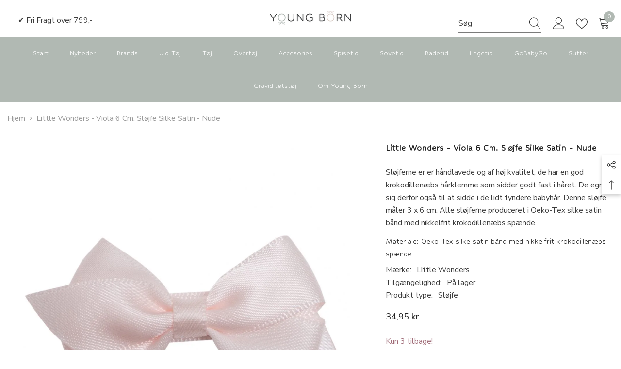

--- FILE ---
content_type: text/html; charset=utf-8
request_url: https://youngborn.dk/products/kopi-af-little-wonders-viola-6-cm-slojfe-silke-satin-nude
body_size: 51392
content:
<!doctype html><html class="no-js" lang="da">
    <head>
        <meta charset="utf-8">
        <meta http-equiv="X-UA-Compatible" content="IE=edge">
        <meta name="viewport" content="width=device-width,initial-scale=1">
        <meta name="theme-color" content="">
        <link rel="canonical" href="https://youngborn.dk/products/kopi-af-little-wonders-viola-6-cm-slojfe-silke-satin-nude">
        <link rel="canonical" href="https://youngborn.dk/products/kopi-af-little-wonders-viola-6-cm-slojfe-silke-satin-nude" canonical-shop-url="https://youngborn.dk/"><link rel="shortcut icon" href="//youngborn.dk/cdn/shop/files/YB_bow_green_2x_2a999732-3040-4b36-9637-83d518750b6e_32x32.png?v=1655977695" type="image/png"><link rel="preconnect" href="https://cdn.shopify.com" crossorigin>
        <title>
            Little Wonders - Viola 6 cm. Sløjfe Silke Satin - Nude
 &ndash; Young Born</title>
        
            <meta name="description" content="Sløjferne er er håndlavede og af høj kvalitet, de har en god krokodillenæbs hårklemme som sidder godt fast i håret. De egner sig derfor også til at sidde i de lidt tyndere babyhår. Denne sløjfe måler 3 x 6 cm. Alle sløjferne produceret i Oeko-Tex silke satin bånd med nikkelfrit krokodillenæbs spænde.">
        
        

<meta property="og:site_name" content="Young Born">
<meta property="og:url" content="https://youngborn.dk/products/kopi-af-little-wonders-viola-6-cm-slojfe-silke-satin-nude">
<meta property="og:title" content="Little Wonders - Viola 6 cm. Sløjfe Silke Satin - Nude">
<meta property="og:type" content="product">
<meta property="og:description" content="Sløjferne er er håndlavede og af høj kvalitet, de har en god krokodillenæbs hårklemme som sidder godt fast i håret. De egner sig derfor også til at sidde i de lidt tyndere babyhår. Denne sløjfe måler 3 x 6 cm. Alle sløjferne produceret i Oeko-Tex silke satin bånd med nikkelfrit krokodillenæbs spænde."><meta property="og:image" content="http://youngborn.dk/cdn/shop/files/VIOLA-6cmSljfe-SilkeSatinNude105.jpg?v=1709720840">
  <meta property="og:image:secure_url" content="https://youngborn.dk/cdn/shop/files/VIOLA-6cmSljfe-SilkeSatinNude105.jpg?v=1709720840">
  <meta property="og:image:width" content="1200">
  <meta property="og:image:height" content="1200"><meta property="og:price:amount" content="34,95">
  <meta property="og:price:currency" content="DKK"><meta name="twitter:card" content="summary_large_image">
<meta name="twitter:title" content="Little Wonders - Viola 6 cm. Sløjfe Silke Satin - Nude">
<meta name="twitter:description" content="Sløjferne er er håndlavede og af høj kvalitet, de har en god krokodillenæbs hårklemme som sidder godt fast i håret. De egner sig derfor også til at sidde i de lidt tyndere babyhår. Denne sløjfe måler 3 x 6 cm. Alle sløjferne produceret i Oeko-Tex silke satin bånd med nikkelfrit krokodillenæbs spænde.">

        <script>window.performance && window.performance.mark && window.performance.mark('shopify.content_for_header.start');</script><meta name="facebook-domain-verification" content="soz8633ar6hsyx25itvn80gcj6c9yd">
<meta name="facebook-domain-verification" content="8ja4kf24blqy5gmw1szep8wq7orzso">
<meta id="shopify-digital-wallet" name="shopify-digital-wallet" content="/63756304598/digital_wallets/dialog">
<meta name="shopify-checkout-api-token" content="f3483568b873a70d888fa0ab1be81f4d">
<link rel="alternate" type="application/json+oembed" href="https://youngborn.dk/products/kopi-af-little-wonders-viola-6-cm-slojfe-silke-satin-nude.oembed">
<script async="async" src="/checkouts/internal/preloads.js?locale=da-DK"></script>
<link rel="preconnect" href="https://shop.app" crossorigin="anonymous">
<script async="async" src="https://shop.app/checkouts/internal/preloads.js?locale=da-DK&shop_id=63756304598" crossorigin="anonymous"></script>
<script id="apple-pay-shop-capabilities" type="application/json">{"shopId":63756304598,"countryCode":"DK","currencyCode":"DKK","merchantCapabilities":["supports3DS"],"merchantId":"gid:\/\/shopify\/Shop\/63756304598","merchantName":"Young Born","requiredBillingContactFields":["postalAddress","email"],"requiredShippingContactFields":["postalAddress","email"],"shippingType":"shipping","supportedNetworks":["visa","maestro","masterCard","amex"],"total":{"type":"pending","label":"Young Born","amount":"1.00"},"shopifyPaymentsEnabled":true,"supportsSubscriptions":true}</script>
<script id="shopify-features" type="application/json">{"accessToken":"f3483568b873a70d888fa0ab1be81f4d","betas":["rich-media-storefront-analytics"],"domain":"youngborn.dk","predictiveSearch":true,"shopId":63756304598,"locale":"da"}</script>
<script>var Shopify = Shopify || {};
Shopify.shop = "mienielsen-4.myshopify.com";
Shopify.locale = "da";
Shopify.currency = {"active":"DKK","rate":"1.0"};
Shopify.country = "DK";
Shopify.theme = {"name":"Ella-6.4.2-theme-source","id":137454911702,"schema_name":"Ella","schema_version":"6.4.2","theme_store_id":null,"role":"main"};
Shopify.theme.handle = "null";
Shopify.theme.style = {"id":null,"handle":null};
Shopify.cdnHost = "youngborn.dk/cdn";
Shopify.routes = Shopify.routes || {};
Shopify.routes.root = "/";</script>
<script type="module">!function(o){(o.Shopify=o.Shopify||{}).modules=!0}(window);</script>
<script>!function(o){function n(){var o=[];function n(){o.push(Array.prototype.slice.apply(arguments))}return n.q=o,n}var t=o.Shopify=o.Shopify||{};t.loadFeatures=n(),t.autoloadFeatures=n()}(window);</script>
<script>
  window.ShopifyPay = window.ShopifyPay || {};
  window.ShopifyPay.apiHost = "shop.app\/pay";
  window.ShopifyPay.redirectState = null;
</script>
<script id="shop-js-analytics" type="application/json">{"pageType":"product"}</script>
<script defer="defer" async type="module" src="//youngborn.dk/cdn/shopifycloud/shop-js/modules/v2/client.init-shop-cart-sync_C8w7Thf0.da.esm.js"></script>
<script defer="defer" async type="module" src="//youngborn.dk/cdn/shopifycloud/shop-js/modules/v2/chunk.common_hABmsQwT.esm.js"></script>
<script type="module">
  await import("//youngborn.dk/cdn/shopifycloud/shop-js/modules/v2/client.init-shop-cart-sync_C8w7Thf0.da.esm.js");
await import("//youngborn.dk/cdn/shopifycloud/shop-js/modules/v2/chunk.common_hABmsQwT.esm.js");

  window.Shopify.SignInWithShop?.initShopCartSync?.({"fedCMEnabled":true,"windoidEnabled":true});

</script>
<script>
  window.Shopify = window.Shopify || {};
  if (!window.Shopify.featureAssets) window.Shopify.featureAssets = {};
  window.Shopify.featureAssets['shop-js'] = {"shop-cart-sync":["modules/v2/client.shop-cart-sync_E9HXAaGU.da.esm.js","modules/v2/chunk.common_hABmsQwT.esm.js"],"init-fed-cm":["modules/v2/client.init-fed-cm_D9Oi54fl.da.esm.js","modules/v2/chunk.common_hABmsQwT.esm.js"],"shop-button":["modules/v2/client.shop-button_B8KOtzKe.da.esm.js","modules/v2/chunk.common_hABmsQwT.esm.js"],"shop-cash-offers":["modules/v2/client.shop-cash-offers_DlhdMaW0.da.esm.js","modules/v2/chunk.common_hABmsQwT.esm.js","modules/v2/chunk.modal_Ckewj8OP.esm.js"],"init-windoid":["modules/v2/client.init-windoid_CGADVD8p.da.esm.js","modules/v2/chunk.common_hABmsQwT.esm.js"],"shop-toast-manager":["modules/v2/client.shop-toast-manager_CNKNpHNL.da.esm.js","modules/v2/chunk.common_hABmsQwT.esm.js"],"init-shop-email-lookup-coordinator":["modules/v2/client.init-shop-email-lookup-coordinator_BBzXNmb3.da.esm.js","modules/v2/chunk.common_hABmsQwT.esm.js"],"init-shop-cart-sync":["modules/v2/client.init-shop-cart-sync_C8w7Thf0.da.esm.js","modules/v2/chunk.common_hABmsQwT.esm.js"],"avatar":["modules/v2/client.avatar_BTnouDA3.da.esm.js"],"pay-button":["modules/v2/client.pay-button_DCXlSoEZ.da.esm.js","modules/v2/chunk.common_hABmsQwT.esm.js"],"init-customer-accounts":["modules/v2/client.init-customer-accounts_CgZShwmJ.da.esm.js","modules/v2/client.shop-login-button_DRgpt7MX.da.esm.js","modules/v2/chunk.common_hABmsQwT.esm.js","modules/v2/chunk.modal_Ckewj8OP.esm.js"],"init-shop-for-new-customer-accounts":["modules/v2/client.init-shop-for-new-customer-accounts_D8hODCjr.da.esm.js","modules/v2/client.shop-login-button_DRgpt7MX.da.esm.js","modules/v2/chunk.common_hABmsQwT.esm.js","modules/v2/chunk.modal_Ckewj8OP.esm.js"],"shop-login-button":["modules/v2/client.shop-login-button_DRgpt7MX.da.esm.js","modules/v2/chunk.common_hABmsQwT.esm.js","modules/v2/chunk.modal_Ckewj8OP.esm.js"],"init-customer-accounts-sign-up":["modules/v2/client.init-customer-accounts-sign-up_DwoY1LbN.da.esm.js","modules/v2/client.shop-login-button_DRgpt7MX.da.esm.js","modules/v2/chunk.common_hABmsQwT.esm.js","modules/v2/chunk.modal_Ckewj8OP.esm.js"],"shop-follow-button":["modules/v2/client.shop-follow-button_DhY_CDrh.da.esm.js","modules/v2/chunk.common_hABmsQwT.esm.js","modules/v2/chunk.modal_Ckewj8OP.esm.js"],"checkout-modal":["modules/v2/client.checkout-modal_AT9K001_.da.esm.js","modules/v2/chunk.common_hABmsQwT.esm.js","modules/v2/chunk.modal_Ckewj8OP.esm.js"],"lead-capture":["modules/v2/client.lead-capture_CZ_svizZ.da.esm.js","modules/v2/chunk.common_hABmsQwT.esm.js","modules/v2/chunk.modal_Ckewj8OP.esm.js"],"shop-login":["modules/v2/client.shop-login_B0Qzh9iu.da.esm.js","modules/v2/chunk.common_hABmsQwT.esm.js","modules/v2/chunk.modal_Ckewj8OP.esm.js"],"payment-terms":["modules/v2/client.payment-terms_4llnW5e3.da.esm.js","modules/v2/chunk.common_hABmsQwT.esm.js","modules/v2/chunk.modal_Ckewj8OP.esm.js"]};
</script>
<script>(function() {
  var isLoaded = false;
  function asyncLoad() {
    if (isLoaded) return;
    isLoaded = true;
    var urls = ["https:\/\/chimpstatic.com\/mcjs-connected\/js\/users\/c6088279c76f3a68430e176fb\/1d4ad153b7494c0e183320c9a.js?shop=mienielsen-4.myshopify.com"];
    for (var i = 0; i < urls.length; i++) {
      var s = document.createElement('script');
      s.type = 'text/javascript';
      s.async = true;
      s.src = urls[i];
      var x = document.getElementsByTagName('script')[0];
      x.parentNode.insertBefore(s, x);
    }
  };
  if(window.attachEvent) {
    window.attachEvent('onload', asyncLoad);
  } else {
    window.addEventListener('load', asyncLoad, false);
  }
})();</script>
<script id="__st">var __st={"a":63756304598,"offset":3600,"reqid":"b85481f5-c002-4e54-a9ec-8591f2519725-1768758286","pageurl":"youngborn.dk\/products\/kopi-af-little-wonders-viola-6-cm-slojfe-silke-satin-nude","u":"1f3e6b06e9f0","p":"product","rtyp":"product","rid":9141641675077};</script>
<script>window.ShopifyPaypalV4VisibilityTracking = true;</script>
<script id="captcha-bootstrap">!function(){'use strict';const t='contact',e='account',n='new_comment',o=[[t,t],['blogs',n],['comments',n],[t,'customer']],c=[[e,'customer_login'],[e,'guest_login'],[e,'recover_customer_password'],[e,'create_customer']],r=t=>t.map((([t,e])=>`form[action*='/${t}']:not([data-nocaptcha='true']) input[name='form_type'][value='${e}']`)).join(','),a=t=>()=>t?[...document.querySelectorAll(t)].map((t=>t.form)):[];function s(){const t=[...o],e=r(t);return a(e)}const i='password',u='form_key',d=['recaptcha-v3-token','g-recaptcha-response','h-captcha-response',i],f=()=>{try{return window.sessionStorage}catch{return}},m='__shopify_v',_=t=>t.elements[u];function p(t,e,n=!1){try{const o=window.sessionStorage,c=JSON.parse(o.getItem(e)),{data:r}=function(t){const{data:e,action:n}=t;return t[m]||n?{data:e,action:n}:{data:t,action:n}}(c);for(const[e,n]of Object.entries(r))t.elements[e]&&(t.elements[e].value=n);n&&o.removeItem(e)}catch(o){console.error('form repopulation failed',{error:o})}}const l='form_type',E='cptcha';function T(t){t.dataset[E]=!0}const w=window,h=w.document,L='Shopify',v='ce_forms',y='captcha';let A=!1;((t,e)=>{const n=(g='f06e6c50-85a8-45c8-87d0-21a2b65856fe',I='https://cdn.shopify.com/shopifycloud/storefront-forms-hcaptcha/ce_storefront_forms_captcha_hcaptcha.v1.5.2.iife.js',D={infoText:'Beskyttet af hCaptcha',privacyText:'Beskyttelse af persondata',termsText:'Vilkår'},(t,e,n)=>{const o=w[L][v],c=o.bindForm;if(c)return c(t,g,e,D).then(n);var r;o.q.push([[t,g,e,D],n]),r=I,A||(h.body.append(Object.assign(h.createElement('script'),{id:'captcha-provider',async:!0,src:r})),A=!0)});var g,I,D;w[L]=w[L]||{},w[L][v]=w[L][v]||{},w[L][v].q=[],w[L][y]=w[L][y]||{},w[L][y].protect=function(t,e){n(t,void 0,e),T(t)},Object.freeze(w[L][y]),function(t,e,n,w,h,L){const[v,y,A,g]=function(t,e,n){const i=e?o:[],u=t?c:[],d=[...i,...u],f=r(d),m=r(i),_=r(d.filter((([t,e])=>n.includes(e))));return[a(f),a(m),a(_),s()]}(w,h,L),I=t=>{const e=t.target;return e instanceof HTMLFormElement?e:e&&e.form},D=t=>v().includes(t);t.addEventListener('submit',(t=>{const e=I(t);if(!e)return;const n=D(e)&&!e.dataset.hcaptchaBound&&!e.dataset.recaptchaBound,o=_(e),c=g().includes(e)&&(!o||!o.value);(n||c)&&t.preventDefault(),c&&!n&&(function(t){try{if(!f())return;!function(t){const e=f();if(!e)return;const n=_(t);if(!n)return;const o=n.value;o&&e.removeItem(o)}(t);const e=Array.from(Array(32),(()=>Math.random().toString(36)[2])).join('');!function(t,e){_(t)||t.append(Object.assign(document.createElement('input'),{type:'hidden',name:u})),t.elements[u].value=e}(t,e),function(t,e){const n=f();if(!n)return;const o=[...t.querySelectorAll(`input[type='${i}']`)].map((({name:t})=>t)),c=[...d,...o],r={};for(const[a,s]of new FormData(t).entries())c.includes(a)||(r[a]=s);n.setItem(e,JSON.stringify({[m]:1,action:t.action,data:r}))}(t,e)}catch(e){console.error('failed to persist form',e)}}(e),e.submit())}));const S=(t,e)=>{t&&!t.dataset[E]&&(n(t,e.some((e=>e===t))),T(t))};for(const o of['focusin','change'])t.addEventListener(o,(t=>{const e=I(t);D(e)&&S(e,y())}));const B=e.get('form_key'),M=e.get(l),P=B&&M;t.addEventListener('DOMContentLoaded',(()=>{const t=y();if(P)for(const e of t)e.elements[l].value===M&&p(e,B);[...new Set([...A(),...v().filter((t=>'true'===t.dataset.shopifyCaptcha))])].forEach((e=>S(e,t)))}))}(h,new URLSearchParams(w.location.search),n,t,e,['guest_login'])})(!0,!0)}();</script>
<script integrity="sha256-4kQ18oKyAcykRKYeNunJcIwy7WH5gtpwJnB7kiuLZ1E=" data-source-attribution="shopify.loadfeatures" defer="defer" src="//youngborn.dk/cdn/shopifycloud/storefront/assets/storefront/load_feature-a0a9edcb.js" crossorigin="anonymous"></script>
<script crossorigin="anonymous" defer="defer" src="//youngborn.dk/cdn/shopifycloud/storefront/assets/shopify_pay/storefront-65b4c6d7.js?v=20250812"></script>
<script data-source-attribution="shopify.dynamic_checkout.dynamic.init">var Shopify=Shopify||{};Shopify.PaymentButton=Shopify.PaymentButton||{isStorefrontPortableWallets:!0,init:function(){window.Shopify.PaymentButton.init=function(){};var t=document.createElement("script");t.src="https://youngborn.dk/cdn/shopifycloud/portable-wallets/latest/portable-wallets.da.js",t.type="module",document.head.appendChild(t)}};
</script>
<script data-source-attribution="shopify.dynamic_checkout.buyer_consent">
  function portableWalletsHideBuyerConsent(e){var t=document.getElementById("shopify-buyer-consent"),n=document.getElementById("shopify-subscription-policy-button");t&&n&&(t.classList.add("hidden"),t.setAttribute("aria-hidden","true"),n.removeEventListener("click",e))}function portableWalletsShowBuyerConsent(e){var t=document.getElementById("shopify-buyer-consent"),n=document.getElementById("shopify-subscription-policy-button");t&&n&&(t.classList.remove("hidden"),t.removeAttribute("aria-hidden"),n.addEventListener("click",e))}window.Shopify?.PaymentButton&&(window.Shopify.PaymentButton.hideBuyerConsent=portableWalletsHideBuyerConsent,window.Shopify.PaymentButton.showBuyerConsent=portableWalletsShowBuyerConsent);
</script>
<script data-source-attribution="shopify.dynamic_checkout.cart.bootstrap">document.addEventListener("DOMContentLoaded",(function(){function t(){return document.querySelector("shopify-accelerated-checkout-cart, shopify-accelerated-checkout")}if(t())Shopify.PaymentButton.init();else{new MutationObserver((function(e,n){t()&&(Shopify.PaymentButton.init(),n.disconnect())})).observe(document.body,{childList:!0,subtree:!0})}}));
</script>
<link id="shopify-accelerated-checkout-styles" rel="stylesheet" media="screen" href="https://youngborn.dk/cdn/shopifycloud/portable-wallets/latest/accelerated-checkout-backwards-compat.css" crossorigin="anonymous">
<style id="shopify-accelerated-checkout-cart">
        #shopify-buyer-consent {
  margin-top: 1em;
  display: inline-block;
  width: 100%;
}

#shopify-buyer-consent.hidden {
  display: none;
}

#shopify-subscription-policy-button {
  background: none;
  border: none;
  padding: 0;
  text-decoration: underline;
  font-size: inherit;
  cursor: pointer;
}

#shopify-subscription-policy-button::before {
  box-shadow: none;
}

      </style>
<script id="sections-script" data-sections="header-05" defer="defer" src="//youngborn.dk/cdn/shop/t/11/compiled_assets/scripts.js?v=931"></script>
<script>window.performance && window.performance.mark && window.performance.mark('shopify.content_for_header.end');</script>

        <style>
    @import url('https://fonts.googleapis.com/css?family=Hubballi:300,300i,400,400i,500,500i,600,600i,700,700i,800,800i&display=swap');
                

          @import url('https://fonts.googleapis.com/css?family=Nunito+Sans:300,300i,400,400i,500,500i,600,600i,700,700i,800,800i&display=swap');
                    
          
    

    :root {
        /* Settings Body */
        
            --font-body-family: Nunito Sans;
        
        --font-body-size: 16px;
        --font-body-weight: 400;
        --body-line-height: 26px;
        --body-letter-spacing: 0;

        /* Settings Heading */
        
            --font-heading-family: Hubballi;
        
        --font-heading-size: 24px;
        --font-heading-weight: 600;
        --font-heading-style: normal;
        --heading-line-height: 24px;
        --heading-letter-spacing: 0;
        --heading-text-transform: capitalize;
        --heading-border-height: 1px;

        /* Settings Navigation */
        /* Menu Lv1 */
        
            --font-menu-lv1-family: Hubballi;
        
        --font-menu-lv1-size: 16px;
        --font-menu-lv1-weight: 500;
        --menu-lv1-line-height: 24px;
        --menu-lv1-letter-spacing: 0;
        --menu-lv1-text-transform: capitalize;

        /* Menu Lv2 */
        
            --font-menu-lv2-family: Hubballi;
        
        --font-menu-lv2-size: 16px;
        --font-menu-lv2-weight: 400;
        --menu-lv2-line-height: 24px;
        --menu-lv2-letter-spacing: 0;
        --menu-lv2-text-transform: capitalize;

        /* Menu Lv3 */
        
            --font-menu-lv3-family: Hubballi;
        
        --font-menu-lv3-size: 16px;
        --font-menu-lv3-weight: 400;
        --menu-lv3-line-height: 24px;
        --menu-lv3-letter-spacing: 0;
        --menu-lv3-text-transform: capitalize;

        /* Mega Menu Lv2 */
        
            --font-mega-menu-lv2-family: Hubballi;
        
        --font-mega-menu-lv2-size: 16px;
        --font-mega-menu-lv2-weight: 500;
        --font-mega-menu-lv2-style: normal;
        --mega-menu-lv2-line-height: 20px;
        --mega-menu-lv2-letter-spacing: 0;
        --mega-menu-lv2-text-transform: capitalize;

        /* Mega Menu Lv3 */
        
            --font-mega-menu-lv3-family: Hubballi;
        
        --font-mega-menu-lv3-size: 16px;
        --font-mega-menu-lv3-weight: 400;
        --mega-menu-lv3-line-height: 24px;
        --mega-menu-lv3-letter-spacing: .02em;
        --mega-menu-lv3-text-transform: capitalize;

        /* Product Card Title */--product-title-font: Hubballi;--product-title-font-size : 16px;
        --product-title-font-weight : 400;
        --product-title-line-height: 26px;
        --product-title-letter-spacing: 0;
        --product-title-line-text : 1;
        --product-title-text-transform : capitalize;
        --product-title-margin-bottom: 10px;

        /* Product Card Vendor */--product-vendor-font: Hubballi;--product-vendor-font-size : 16px;
        --product-vendor-font-weight : 600;
        --product-vendor-font-style : normal;
        --product-vendor-line-height: 24px;
        --product-vendor-letter-spacing: 0;
        --product-vendor-text-transform : capitalize;
        --product-vendor-margin-bottom: 0px;

        /* Product Card Price */--product-price-font: Hubballi;--product-price-font-size : 16px;
        --product-price-font-weight : 500;
        --product-price-line-height: 22px;
        --product-price-letter-spacing: 0;
        --product-price-margin-top: 0px;
        --product-price-margin-bottom: 13px;

        /* Product Card Badge */--badge-font: Hubballi;--badge-font-size : 14px;
        --badge-font-weight : 400;
        --badge-text-transform : capitalize;
        --badge-letter-spacing: .02em;
        --badge-line-height: 20px;
        --badge-border-radius: 0px;
        --badge-padding-top: 0px;
        --badge-padding-bottom: 0px;
        --badge-padding-left-right: 8px;
        --badge-postion-top: 0px;
        --badge-postion-left-right: 0px;

        /* Product Quickview */
        --product-quickview-font-size : 12px;
        --product-quickview-line-height: 23px;
        --product-quickview-border-radius: 1px;
        --product-quickview-padding-top: 0px;
        --product-quickview-padding-bottom: 0px;
        --product-quickview-padding-left-right: 7px;
        --product-quickview-sold-out-product: #e95144;--product-quickview-box-shadow: none;/* Blog Card Tile */--blog-title-font: Hubballi;--blog-title-font-size : 18px;
        --blog-title-font-weight : 700;
        --blog-title-line-height: 36px;
        --blog-title-letter-spacing: .02em;
        --blog-title-text-transform : capitalize;

        /* Blog Card Info (Date, Author) */--blog-info-font: Hubballi;--blog-info-font-size : 14px;
        --blog-info-font-weight : 400;
        --blog-info-line-height: 22px;
        --blog-info-letter-spacing: .02em;
        --blog-info-text-transform : uppercase;

        /* Button 1 */--btn-1-font-family: Hubballi;--btn-1-font-size: 16px;
        --btn-1-font-weight: 500;
        --btn-1-text-transform: uppercase;
        --btn-1-line-height: 24px;
        --btn-1-letter-spacing: 0;
        --btn-1-text-align: center;
        --btn-1-border-radius: 0px;
        --btn-1-border-width: 1px;
        --btn-1-border-style: solid;
        --btn-1-padding-top: 9px;
        --btn-1-padding-bottom: 9px;
        --btn-1-horizontal-length: 0px;
        --btn-1-vertical-length: 0px;
        --btn-1-blur-radius: 0px;
        --btn-1-spread: 0px;
        
        
        
        
            --btn-1-inset: ;
        

        /* Button 2 */--btn-2-font-family: Nunito Sans;--btn-2-font-size: 16px;
        --btn-2-font-weight: 700;
        --btn-2-text-transform: uppercase;
        --btn-2-line-height: 24px;
        --btn-2-letter-spacing: .05em;
        --btn-2-text-align: center;
        --btn-2-border-radius: 0px;
        --btn-2-border-width: 1px;
        --btn-2-border-style: solid;
        --btn-2-padding-top: 20px;
        --btn-2-padding-bottom: 20px;
        --btn-2-horizontal-length: 0px;
        --btn-2-vertical-length: 0px;
        --btn-2-blur-radius: 0px;
        --btn-2-spread: 0px;
        
        
        
        
            --btn-2-inset: ;
        

        /* Button 3 */--btn-3-font-family: Hubballi;--btn-3-font-size: 16px;
        --btn-3-font-weight: 500;
        --btn-3-text-transform: uppercase;
        --btn-3-line-height: 24px;
        --btn-3-letter-spacing: 0;
        --btn-3-text-align: center;
        --btn-3-border-radius: 0px;
        --btn-3-border-width: 1px;
        --btn-3-border-style: solid;
        --btn-3-padding-top: 10px;
        --btn-3-padding-bottom: 9px;
        --btn-3-horizontal-length: 0px;
        --btn-3-vertical-length: 0px;
        --btn-3-blur-radius: 0px;
        --btn-3-spread: 0px;
        
        
        

        
            --btn-3-inset: ;
        

        /* Footer Heading */--footer-heading-font-family: Hubballi;--footer-heading-font-size : 18px;
        --footer-heading-font-weight : 600;
        --footer-heading-line-height : 22px;
        --footer-heading-letter-spacing : 0;
        --footer-heading-text-transform : capitalize;

        /* Footer Link */--footer-link-font-family: Hubballi;--footer-link-font-size : 16px;
        --footer-link-font-weight : 400;
        --footer-link-line-height : 35px;
        --footer-link-letter-spacing : 0;
        --footer-link-text-transform : capitalize;

        /* Page Title */
        
            --font-page-title-family: Hubballi;
        
        --font-page-title-size: 24px;
        --font-page-title-weight: 400;
        --font-page-title-style: normal;
        --page-title-line-height: 20px;
        --page-title-letter-spacing: .02em;
        --page-title-text-transform: uppercase;

        /* Font Product Tab Title */
        --font-tab-type-1: Hubballi;
        --font-tab-type-2: Nunito Sans;

        /* Text Size */
        --text-size-font-size : 10px;
        --text-size-font-weight : 400;
        --text-size-line-height : 22px;
        --text-size-letter-spacing : 0;
        --text-size-text-transform : uppercase;
        --text-size-color : #787878;

        /* Font Weight */
        --font-weight-normal: 400;
        --font-weight-medium: 500;
        --font-weight-semibold: 600;
        --font-weight-bold: 700;
        --font-weight-bolder: 800;
        --font-weight-black: 900;

        /* Radio Button */
        --form-label-checkbox-before-bg: #fff;
        --form-label-checkbox-before-border: #cecece;
        --form-label-checkbox-before-bg-checked: #000;

        /* Conatiner */
        --header-custom-width-container: 1800px;
        --body-custom-width-container: 1800px;
        --footer-custom-width-container: 1800px;

        /* Layout Boxed */
        --color-background-layout-boxed: #f8f8f8;/* Arrow */
        --position-horizontal-slick-arrow: 0;

        /* General Color*/
        --color-text: #232323;
        --color-text2: #969696;
        --color-global: #232323;
        --color-white: #FFFFFF;
        --color-grey: #868686;
        --color-black: #202020;
        --color-base-text-rgb: 35, 35, 35;
        --color-base-text2-rgb: 150, 150, 150;
        --color-background: #ffffff;
        --color-background-rgb: 255, 255, 255;
        --color-background-overylay: rgba(255, 255, 255, 0.9);
        --color-base-accent-text: ;
        --color-base-accent-1: ;
        --color-base-accent-2: ;
        --color-link: #232323;
        --color-link-hover: #232323;
        --color-error: #a06c78;
        --color-error-bg: #FCEEEE;
        --color-success: #5A5A5A;
        --color-success-bg: #DFF0D8;
        --color-info: #202020;
        --color-info-bg: #FFF2DD;
        --color-link-underline: rgba(35, 35, 35, 0.5);

        --color-breadcrumb: #999999;
        --colors-breadcrumb-hover: #232323;
        --colors-breadcrumb-active: #999999;

        --border-global: #e6e6e6;
        --bg-global: #fafafa;

        --bg-planceholder: #fafafa;

        --color-warning: #fff;
        --bg-warning: #a06c78;

        --color-background-10 : #e9e9e9;
        --color-background-20 : #d3d3d3;
        --color-background-30 : #bdbdbd;
        --color-background-50 : #919191;
        --color-background-global : #919191;

        /* Arrow Color */
        --arrow-color: #232323;
        --arrow-background-color: #fff;
        --arrow-border-color: #cccccc;
        --arrow-color-hover: #ffffff;
        --arrow-background-color-hover: #232323;
        --arrow-border-color-hover: #232323;

        --arrow-width: 35px;
        --arrow-height: 35px;
        --arrow-size: 35px;
        --arrow-size-icon: 17px;
        --arrow-border-radius: 50%;
        --arrow-border-width: 1px;

        /* Pagination Color */
        --pagination-item-color: #3c3c3c;
        --pagination-item-color-active: #3c3c3c;
        --pagination-item-bg-color: 
        #fff;
        --pagination-item-bg-color-active: #fff;
        --pagination-item-border-color: #fff;
        --pagination-item-border-color-active: #3c3c3c;

        --pagination-arrow-color: #3c3c3c;
        --pagination-arrow-color-active: #3c3c3c;
        --pagination-arrow-bg-color: #fff;
        --pagination-arrow-bg-color-active: #fff;
        --pagination-arrow-border-color: #fff;
        --pagination-arrow-border-color-active: #fff;

        /* Dots Color */
        --dots-color: rgba(0,0,0,0);
        --dots-border-color: #868686;
        --dots-color-active: #000000;
        --dots-border-color-active: #000000;
        --dots-style2-background-opacity: #00000050;
        --dots-width: 12px;
        --dots-height: 12px;

        /* Button Color */
        --btn-1-color: #FFFFFF;
        --btn-1-bg: #000000;
        --btn-1-border: #000000;
        --btn-1-color-hover: #000000;
        --btn-1-bg-hover: #ffffff;
        --btn-1-border-hover: #000000;

        --btn-2-color: #232323;
        --btn-2-bg: #FFFFFF;
        --btn-2-border: #727272;
        --btn-2-color-hover: #FFFFFF;
        --btn-2-bg-hover: #232323;
        --btn-2-border-hover: #232323;

        --btn-3-color: #FFFFFF;
        --btn-3-bg: #e9514b;
        --btn-3-border: #e9514b;
        --btn-3-color-hover: #ffffff;
        --btn-3-bg-hover: #e9514b;
        --btn-3-border-hover: #e9514b;

        --anchor-transition: all ease .3s;
        --bg-white: #ffffff;
        --bg-black: #000000;
        --bg-grey: #808080;
        --icon: var(--color-text);
        --text-cart: #3c3c3c;
        --duration-short: 100ms;
        --duration-default: 350ms;
        --duration-long: 500ms;

        --form-input-bg: #ffffff;
        --form-input-border: #c7c7c7;
        --form-input-color: #232323;;
        --form-input-placeholder: #868686;
        --form-label: #232323;

        --new-badge-color: #232323;
        --new-badge-bg: #ffffff;
        --sale-badge-color: #ffffff;
        --sale-badge-bg: #a06c78;
        --sold-out-badge-color: #ffffff;
        --sold-out-badge-bg: #c1c1c1;
        --custom-badge-color: #ffffff;
        --custom-badge-bg: #232323;
        --bundle-badge-color: #ffffff;
        --bundle-badge-bg: #232323;
        
        --product-title-color : #232323;
        --product-title-color-hover : #8b714a;
        --product-vendor-color : #232323;
        --product-price-color : #232323;
        --product-sale-price-color : #a06c78;
        --product-compare-price-color : #8c8c8c;
        --product-review-full-color : #ffb20d;
        --product-review-empty-color : #e6e6e6;
        --product-swatch-border : #cbcbcb;
        --product-swatch-border-active : #232323;
        --product-swatch-width : 40px;
        --product-swatch-height : 40px;
        --product-swatch-border-radius : 0px;
        --product-swatch-color-width : 40px;
        --product-swatch-color-height : 40px;
        --product-swatch-color-border-radius : 20px;
        --product-wishlist-color : #000000;
        --product-wishlist-bg : #fff;
        --product-wishlist-border : transparent;
        --product-wishlist-color-added : #ffffff;
        --product-wishlist-bg-added : #000000;
        --product-wishlist-border-added : transparent;
        --product-compare-color : #000000;
        --product-compare-bg : #FFFFFF;
        --product-compare-color-added : #a06c78;
        --product-compare-bg-added : #FFFFFF;
        --product-hot-stock-text-color : #a06c78;
        --product-quick-view-color : #232323;
        --product-cart-image-fit : contain;
        --product-title-variant-font-size: 16px;

        
          --product-quick-view-bg : #ffffff;
        
        --product-quick-view-bg-above-button: rgba(255, 255, 255, 0.7);
        --product-quick-view-color-hover : #232323;
        --product-quick-view-bg-hover : #ffffff;

        --product-action-color : #ffffff;       
        --product-action-bg : #232323;
        --product-action-border : #232323;
        --product-action-color-hover : #232323;
        --product-action-bg-hover : #fff;
        --product-action-border-hover : #000000;

        /* Multilevel Category Filter */
        --color-label-multiLevel-categories: #232323;
        --bg-label-multiLevel-categories: #fff;
        --color-button-multiLevel-categories: #fff;
        --bg-button-multiLevel-categories: #ff8b21;
        --border-button-multiLevel-categories: #ff736b;
        --hover-color-button-multiLevel-categories: #fff;
        --hover-bg-button-multiLevel-categories: #ff8b21;--cart-item-bg : #ffffff;
            --cart-item-border : #e8e8e8;
            --cart-item-border-width : 1px;
            --cart-item-border-style : solid;
            --free-shipping-height : 10px;
            --free-shipping-border-radius : 20px;
            --free-shipping-color : #727272;
            --free-shipping-bg : #ededed;
            --free-shipping-bg-1: #b05d5d;
            --free-shipping-bg-2: #d2a415;
            --free-shipping-bg-3: #b1b9b3;
            --free-shipping-bg-4: #b1b9b3;
            --free-shipping-min-height : 20.0px;
        

        --w-product-swatch-custom: 30px;
        --h-product-swatch-custom: 30px;
        --w-product-swatch-custom-mb: 20px;
        --h-product-swatch-custom-mb: 20px;
        --font-size-product-swatch-more: 12px;

        --swatch-border : #cbcbcb;
        --swatch-border-active : #232323;

        --variant-size: #232323;
        --variant-size-border: #e7e7e7;
        --variant-size-bg: #ffffff;
        --variant-size-hover: #ffffff;
        --variant-size-border-hover: #232323;
        --variant-size-bg-hover: #232323;

        --variant-bg : #ffffff;
        --variant-color : #232323;
        --variant-bg-active : #ffffff;
        --variant-color-active : #232323;

        /* Font Size Text Social */
        --fontsize-text-social: 12px;
        
        /* Sidebar Animation */
        --page-content-distance: 64px;
        --sidebar-content-distance: 40px;
        --button-transition-ease: cubic-bezier(.25,.46,.45,.94);

        /* Loading Spinner Color */
        --spinner-top-color: #fc0;
        --spinner-right-color: #4dd4c6;
        --spinner-bottom-color: #f00;
        --spinner-left-color: #f6f6f6;

        /* Product Card Marquee */
        --product-marquee-background-color: ;
        --product-marquee-text-color: #FFFFFF;
        --product-marquee-text-size: 14px;
        --product-marquee-text-mobile-size: 14px;
        --product-marquee-text-weight: 400;
        --product-marquee-text-transform: none;
        --product-marquee-text-style: italic;
        --product-marquee-speed: ;  
        --product-marquee-line-height: calc(var(--product-marquee-text-mobile-size) * 1.5);
    }
</style>
        <link href="//youngborn.dk/cdn/shop/t/11/assets/base.css?v=152137900748989097161676632132" rel="stylesheet" type="text/css" media="all" />
<link href="//youngborn.dk/cdn/shop/t/11/assets/animated.css?v=126396381318837220781676632131" rel="stylesheet" type="text/css" media="all" />
<link href="//youngborn.dk/cdn/shop/t/11/assets/component-card.css?v=54695358327955652591676632133" rel="stylesheet" type="text/css" media="all" />
<link href="//youngborn.dk/cdn/shop/t/11/assets/component-loading-overlay.css?v=170491267859233445071676632135" rel="stylesheet" type="text/css" media="all" />
<link href="//youngborn.dk/cdn/shop/t/11/assets/component-loading-banner.css?v=167051128757171055331676632135" rel="stylesheet" type="text/css" media="all" />
<link href="//youngborn.dk/cdn/shop/t/11/assets/component-quick-cart.css?v=126996619163600602561676632136" rel="stylesheet" type="text/css" media="all" />
<link rel="stylesheet" href="//youngborn.dk/cdn/shop/t/11/assets/vendor.css?v=164616260963476715651676632140" media="print" onload="this.media='all'">
<noscript><link href="//youngborn.dk/cdn/shop/t/11/assets/vendor.css?v=164616260963476715651676632140" rel="stylesheet" type="text/css" media="all" /></noscript>


<link rel="stylesheet" href="//youngborn.dk/cdn/shop/t/11/assets/component-newsletter.css?v=54058530822278129331676632135" media="print" onload="this.media='all'">
<link rel="stylesheet" href="//youngborn.dk/cdn/shop/t/11/assets/component-slider.css?v=37888473738646685221676632137" media="print" onload="this.media='all'">
<link rel="stylesheet" href="//youngborn.dk/cdn/shop/t/11/assets/component-list-social.css?v=102044711114163579551676632135" media="print" onload="this.media='all'"><link rel="stylesheet" href="//youngborn.dk/cdn/shop/t/11/assets/component-predictive-search.css?v=50559763183045526481676632135" media="print" onload="this.media='all'"><noscript><link href="//youngborn.dk/cdn/shop/t/11/assets/component-newsletter.css?v=54058530822278129331676632135" rel="stylesheet" type="text/css" media="all" /></noscript>
<noscript><link href="//youngborn.dk/cdn/shop/t/11/assets/component-slider.css?v=37888473738646685221676632137" rel="stylesheet" type="text/css" media="all" /></noscript>
<noscript><link href="//youngborn.dk/cdn/shop/t/11/assets/component-list-social.css?v=102044711114163579551676632135" rel="stylesheet" type="text/css" media="all" /></noscript>
        <script src="//youngborn.dk/cdn/shop/t/11/assets/vendor.js?v=50823196851932006391676632140" type="text/javascript"></script>
<script src="//youngborn.dk/cdn/shop/t/11/assets/global.js?v=79286703038954127541676632138" type="text/javascript"></script>
<script src="//youngborn.dk/cdn/shop/t/11/assets/lazysizes.min.js?v=122719776364282065531676632139" type="text/javascript"></script>
<script src="//youngborn.dk/cdn/shop/t/11/assets/predictive-search.js?v=31478391494289611481676632139" defer="defer"></script>

<script>
    window.lazySizesConfig = window.lazySizesConfig || {};
    lazySizesConfig.loadMode = 1;
    window.lazySizesConfig.init = false;
    lazySizes.init();

    window.rtl_slick = false;
    window.mobile_menu = 'default';
    window.money_format = '{{amount_with_comma_separator}} kr';
    window.shop_currency = 'DKK';
    window.show_multiple_currencies = false;
    window.routes = {
        root: '',
        cart: '/cart',
        cart_add_url: '/cart/add',
        cart_change_url: '/cart/change',
        cart_update_url: '/cart/update',
        collection_all: '/collections/all',
        predictive_search_url: '/search/suggest',
        search_url: '/search'
    }; 
    window.button_load_more = {
        default: `Vis mere`,
        loading: `Loader ...`,
        view_all: `Vis alle kollektioner`,
        no_more: `Ikke flere produkter`
    };
    window.after_add_to_cart = {
        type: 'quick_cart',
        message: `er tilføjet til din indkøbskurv`
    };
    window.quick_shop = {
        show: true,
        see_details: `Se alle deltaljer`,
    };
    window.quick_cart = {
        show: true
    };
    window.cartStrings = {
        error: `Der opstod en fejl under opdatering af din indkøbskurv. Prøv igen.`,
        quantityError: `Du kan kun lægge [antal] af denne vare i indkøbskurven.`,
        addProductOutQuantity: `Du kan kun tilføje [maxQuantity] af denne varer til din kurv`,
        addProductOutQuantity2: `Mængden af ​​denne vare er utilstrækkelig`,
        cartErrorMessage: `Translation missing: da.sections.cart.cart_quantity_error_prefix`,
        soldoutText: `Udsolgt`,
        alreadyText: `Alle`,
    };
    window.variantStrings = {
        addToCart: `Læg i indkøbskurv`,
        addingToCart: `Tilføjes til indkøbskurv`,
        addedToCart: `Tilføjet til indkøbskurv`,
        submit: `Tilføj`,
        soldOut: `Udsolgt`,
        unavailable: `Ikke tilgængelig`,
        soldOut_message: `Denne variant er udsolgt!`,
        unavailable_message: `Denne variant er utilgængelig `,
        addToCart_message: ` Du skal vælge mindst ét ​​produkt for at tilføje!`,
        select: `Vælg mulighed`,
        preOrder: `Forudbestil`,
        add: `Tilføj`
    };
    window.inventory_text = {
        hotStock: `Der er kun [inventory] tilbage!`,
        hotStock2: `Kun [inventory] tilbage!`,
        warningQuantity: `Max antal [inventory]`,
        inStock: `På lager`,
        outOfStock: `Udsolgt`,
        manyInStock: `Mange på lager`,
        show_options: `Vis varianter`,
        hide_options: `Skjul varianter`,
        adding : `Tilføjer`,
        thank_you : `Tak!`,
        add_more : `Tilføj flere`,
        cart_feedback : `Tilføjet`
    };
    
        
            window.free_shipping_price = 799;
        
        window.free_shipping_text = {
            free_shipping_message: `Gratis fragt for alle ordrer over`,
            free_shipping_message_1: ` Du er kvalificeret til gratis fragt`,
            free_shipping_message_2:`Kun`,
            free_shipping_message_3: ` væk fra`,
            free_shipping_message_4: `gratis fragt`,
            free_shipping_1: `Gratis`,
            free_shipping_2: `Gratis fragt`
        };
    
    
        window.notify_me = {
            show: true,
            mail: `kontakt@youngborn.dk`,
            subject: `Få besked når varen igen er på lager`,
            label: `Young Born`,
            success: ` Tak! Vi har modtaget din anmodning og vil svare så snart, dette produkt/variant bliver tilgængelig!`,
            error: `Brug venligst en gyldig e-mailadresse, som f.eks navn@eksempel.dk`,
            button: `Giv mig besked`
        };
    
    
    window.compare = {
        show: false,
        add: `Tilføj for at sammenligne`,
        added: `Tilføjet for at sammenligne`,
        message: ` Du skal vælge mindst to produkter at sammenligne`
    };
    window.wishlist = {
        show: true,
        add: `Tilføj til ønskeliste`,
        added: `Tilføjet til ønskeliste`,
        empty: `Der er ikke tilføjet nogle produkter til din ønskeliste`,
        continue_shopping: `Fortsæt med at shoppe`
    };
    window.pagination = {
        style: 2,
        next: `Næste side`,
        prev: `Forrige side`
    }
    window.review = {
        show: true,
        show_quick_view: true
    };
    window.countdown = {
        text: `Tidsbegrænsede tilbud, slutter om:`,
        day: `D`,
        hour: `T`,
        min: `M`,
        sec: `S`,
        day_2: `Dage`,
        hour_2: `Time`,
        min_2: `Minutter`,
        sec_2: `Sekunder`,
        days: `Dage`,
        hours: `Timer`,
        mins: `Minutter`,
        secs: `Sekunder`,
        d: `d`,
        h: `t`,
        m: `m`,
        s: `s`
    };
    window.customer_view = {
        text: `I18n Error: Missing interpolation value &quot;numer&quot; for &quot;{{ numer }} kunder ser også på dette produkter&quot;`
    };

    
        window.arrows = {
            icon_next: `<button type="button" class="slick-next" aria-label="Next"><svg xmlns="http://www.w3.org/2000/svg" viewBox="0 0 24 24"><path d="M 7.75 1.34375 L 6.25 2.65625 L 14.65625 12 L 6.25 21.34375 L 7.75 22.65625 L 16.75 12.65625 L 17.34375 12 L 16.75 11.34375 Z"></path></svg></button>`,
            icon_prev: `<button type="button" class="slick-prev" aria-label="Previous"><svg xmlns="http://www.w3.org/2000/svg" viewBox="0 0 24 24"><path d="M 7.75 1.34375 L 6.25 2.65625 L 14.65625 12 L 6.25 21.34375 L 7.75 22.65625 L 16.75 12.65625 L 17.34375 12 L 16.75 11.34375 Z"></path></svg></button>`
        }
    

    window.dynamic_browser_title = {
        show: true,
        text: ''
    };
    
    window.show_more_btn_text = {
        show_more: `Vis mere`,
        show_less: `Vis mindre`,
        show_all: `Vis alt`,
    };

    function getCookie(cname) {
        let name = cname + "=";
        let decodedCookie = decodeURIComponent(document.cookie);
        let ca = decodedCookie.split(';');
        for(let i = 0; i <ca.length; i++) {
          let c = ca[i];
          while (c.charAt(0) == ' ') {
            c = c.substring(1);
          }
          if (c.indexOf(name) == 0) {
            return c.substring(name.length, c.length);
          }
        }
        return "";
    }
    
    const cookieAnnouncemenClosed = getCookie('announcement');
    window.announcementClosed = cookieAnnouncemenClosed === 'closed'
</script>

        <script>document.documentElement.className = document.documentElement.className.replace('no-js', 'js');</script><script src="https://cdn.shopify.com/extensions/cfc76123-b24f-4e9a-a1dc-585518796af7/forms-2294/assets/shopify-forms-loader.js" type="text/javascript" defer="defer"></script>
<link href="https://monorail-edge.shopifysvc.com" rel="dns-prefetch">
<script>(function(){if ("sendBeacon" in navigator && "performance" in window) {try {var session_token_from_headers = performance.getEntriesByType('navigation')[0].serverTiming.find(x => x.name == '_s').description;} catch {var session_token_from_headers = undefined;}var session_cookie_matches = document.cookie.match(/_shopify_s=([^;]*)/);var session_token_from_cookie = session_cookie_matches && session_cookie_matches.length === 2 ? session_cookie_matches[1] : "";var session_token = session_token_from_headers || session_token_from_cookie || "";function handle_abandonment_event(e) {var entries = performance.getEntries().filter(function(entry) {return /monorail-edge.shopifysvc.com/.test(entry.name);});if (!window.abandonment_tracked && entries.length === 0) {window.abandonment_tracked = true;var currentMs = Date.now();var navigation_start = performance.timing.navigationStart;var payload = {shop_id: 63756304598,url: window.location.href,navigation_start,duration: currentMs - navigation_start,session_token,page_type: "product"};window.navigator.sendBeacon("https://monorail-edge.shopifysvc.com/v1/produce", JSON.stringify({schema_id: "online_store_buyer_site_abandonment/1.1",payload: payload,metadata: {event_created_at_ms: currentMs,event_sent_at_ms: currentMs}}));}}window.addEventListener('pagehide', handle_abandonment_event);}}());</script>
<script id="web-pixels-manager-setup">(function e(e,d,r,n,o){if(void 0===o&&(o={}),!Boolean(null===(a=null===(i=window.Shopify)||void 0===i?void 0:i.analytics)||void 0===a?void 0:a.replayQueue)){var i,a;window.Shopify=window.Shopify||{};var t=window.Shopify;t.analytics=t.analytics||{};var s=t.analytics;s.replayQueue=[],s.publish=function(e,d,r){return s.replayQueue.push([e,d,r]),!0};try{self.performance.mark("wpm:start")}catch(e){}var l=function(){var e={modern:/Edge?\/(1{2}[4-9]|1[2-9]\d|[2-9]\d{2}|\d{4,})\.\d+(\.\d+|)|Firefox\/(1{2}[4-9]|1[2-9]\d|[2-9]\d{2}|\d{4,})\.\d+(\.\d+|)|Chrom(ium|e)\/(9{2}|\d{3,})\.\d+(\.\d+|)|(Maci|X1{2}).+ Version\/(15\.\d+|(1[6-9]|[2-9]\d|\d{3,})\.\d+)([,.]\d+|)( \(\w+\)|)( Mobile\/\w+|) Safari\/|Chrome.+OPR\/(9{2}|\d{3,})\.\d+\.\d+|(CPU[ +]OS|iPhone[ +]OS|CPU[ +]iPhone|CPU IPhone OS|CPU iPad OS)[ +]+(15[._]\d+|(1[6-9]|[2-9]\d|\d{3,})[._]\d+)([._]\d+|)|Android:?[ /-](13[3-9]|1[4-9]\d|[2-9]\d{2}|\d{4,})(\.\d+|)(\.\d+|)|Android.+Firefox\/(13[5-9]|1[4-9]\d|[2-9]\d{2}|\d{4,})\.\d+(\.\d+|)|Android.+Chrom(ium|e)\/(13[3-9]|1[4-9]\d|[2-9]\d{2}|\d{4,})\.\d+(\.\d+|)|SamsungBrowser\/([2-9]\d|\d{3,})\.\d+/,legacy:/Edge?\/(1[6-9]|[2-9]\d|\d{3,})\.\d+(\.\d+|)|Firefox\/(5[4-9]|[6-9]\d|\d{3,})\.\d+(\.\d+|)|Chrom(ium|e)\/(5[1-9]|[6-9]\d|\d{3,})\.\d+(\.\d+|)([\d.]+$|.*Safari\/(?![\d.]+ Edge\/[\d.]+$))|(Maci|X1{2}).+ Version\/(10\.\d+|(1[1-9]|[2-9]\d|\d{3,})\.\d+)([,.]\d+|)( \(\w+\)|)( Mobile\/\w+|) Safari\/|Chrome.+OPR\/(3[89]|[4-9]\d|\d{3,})\.\d+\.\d+|(CPU[ +]OS|iPhone[ +]OS|CPU[ +]iPhone|CPU IPhone OS|CPU iPad OS)[ +]+(10[._]\d+|(1[1-9]|[2-9]\d|\d{3,})[._]\d+)([._]\d+|)|Android:?[ /-](13[3-9]|1[4-9]\d|[2-9]\d{2}|\d{4,})(\.\d+|)(\.\d+|)|Mobile Safari.+OPR\/([89]\d|\d{3,})\.\d+\.\d+|Android.+Firefox\/(13[5-9]|1[4-9]\d|[2-9]\d{2}|\d{4,})\.\d+(\.\d+|)|Android.+Chrom(ium|e)\/(13[3-9]|1[4-9]\d|[2-9]\d{2}|\d{4,})\.\d+(\.\d+|)|Android.+(UC? ?Browser|UCWEB|U3)[ /]?(15\.([5-9]|\d{2,})|(1[6-9]|[2-9]\d|\d{3,})\.\d+)\.\d+|SamsungBrowser\/(5\.\d+|([6-9]|\d{2,})\.\d+)|Android.+MQ{2}Browser\/(14(\.(9|\d{2,})|)|(1[5-9]|[2-9]\d|\d{3,})(\.\d+|))(\.\d+|)|K[Aa][Ii]OS\/(3\.\d+|([4-9]|\d{2,})\.\d+)(\.\d+|)/},d=e.modern,r=e.legacy,n=navigator.userAgent;return n.match(d)?"modern":n.match(r)?"legacy":"unknown"}(),u="modern"===l?"modern":"legacy",c=(null!=n?n:{modern:"",legacy:""})[u],f=function(e){return[e.baseUrl,"/wpm","/b",e.hashVersion,"modern"===e.buildTarget?"m":"l",".js"].join("")}({baseUrl:d,hashVersion:r,buildTarget:u}),m=function(e){var d=e.version,r=e.bundleTarget,n=e.surface,o=e.pageUrl,i=e.monorailEndpoint;return{emit:function(e){var a=e.status,t=e.errorMsg,s=(new Date).getTime(),l=JSON.stringify({metadata:{event_sent_at_ms:s},events:[{schema_id:"web_pixels_manager_load/3.1",payload:{version:d,bundle_target:r,page_url:o,status:a,surface:n,error_msg:t},metadata:{event_created_at_ms:s}}]});if(!i)return console&&console.warn&&console.warn("[Web Pixels Manager] No Monorail endpoint provided, skipping logging."),!1;try{return self.navigator.sendBeacon.bind(self.navigator)(i,l)}catch(e){}var u=new XMLHttpRequest;try{return u.open("POST",i,!0),u.setRequestHeader("Content-Type","text/plain"),u.send(l),!0}catch(e){return console&&console.warn&&console.warn("[Web Pixels Manager] Got an unhandled error while logging to Monorail."),!1}}}}({version:r,bundleTarget:l,surface:e.surface,pageUrl:self.location.href,monorailEndpoint:e.monorailEndpoint});try{o.browserTarget=l,function(e){var d=e.src,r=e.async,n=void 0===r||r,o=e.onload,i=e.onerror,a=e.sri,t=e.scriptDataAttributes,s=void 0===t?{}:t,l=document.createElement("script"),u=document.querySelector("head"),c=document.querySelector("body");if(l.async=n,l.src=d,a&&(l.integrity=a,l.crossOrigin="anonymous"),s)for(var f in s)if(Object.prototype.hasOwnProperty.call(s,f))try{l.dataset[f]=s[f]}catch(e){}if(o&&l.addEventListener("load",o),i&&l.addEventListener("error",i),u)u.appendChild(l);else{if(!c)throw new Error("Did not find a head or body element to append the script");c.appendChild(l)}}({src:f,async:!0,onload:function(){if(!function(){var e,d;return Boolean(null===(d=null===(e=window.Shopify)||void 0===e?void 0:e.analytics)||void 0===d?void 0:d.initialized)}()){var d=window.webPixelsManager.init(e)||void 0;if(d){var r=window.Shopify.analytics;r.replayQueue.forEach((function(e){var r=e[0],n=e[1],o=e[2];d.publishCustomEvent(r,n,o)})),r.replayQueue=[],r.publish=d.publishCustomEvent,r.visitor=d.visitor,r.initialized=!0}}},onerror:function(){return m.emit({status:"failed",errorMsg:"".concat(f," has failed to load")})},sri:function(e){var d=/^sha384-[A-Za-z0-9+/=]+$/;return"string"==typeof e&&d.test(e)}(c)?c:"",scriptDataAttributes:o}),m.emit({status:"loading"})}catch(e){m.emit({status:"failed",errorMsg:(null==e?void 0:e.message)||"Unknown error"})}}})({shopId: 63756304598,storefrontBaseUrl: "https://youngborn.dk",extensionsBaseUrl: "https://extensions.shopifycdn.com/cdn/shopifycloud/web-pixels-manager",monorailEndpoint: "https://monorail-edge.shopifysvc.com/unstable/produce_batch",surface: "storefront-renderer",enabledBetaFlags: ["2dca8a86"],webPixelsConfigList: [{"id":"270336325","configuration":"{\"pixel_id\":\"882062177411639\",\"pixel_type\":\"facebook_pixel\"}","eventPayloadVersion":"v1","runtimeContext":"OPEN","scriptVersion":"ca16bc87fe92b6042fbaa3acc2fbdaa6","type":"APP","apiClientId":2329312,"privacyPurposes":["ANALYTICS","MARKETING","SALE_OF_DATA"],"dataSharingAdjustments":{"protectedCustomerApprovalScopes":["read_customer_address","read_customer_email","read_customer_name","read_customer_personal_data","read_customer_phone"]}},{"id":"164495685","configuration":"{\"tagID\":\"2612941342558\"}","eventPayloadVersion":"v1","runtimeContext":"STRICT","scriptVersion":"18031546ee651571ed29edbe71a3550b","type":"APP","apiClientId":3009811,"privacyPurposes":["ANALYTICS","MARKETING","SALE_OF_DATA"],"dataSharingAdjustments":{"protectedCustomerApprovalScopes":["read_customer_address","read_customer_email","read_customer_name","read_customer_personal_data","read_customer_phone"]}},{"id":"shopify-app-pixel","configuration":"{}","eventPayloadVersion":"v1","runtimeContext":"STRICT","scriptVersion":"0450","apiClientId":"shopify-pixel","type":"APP","privacyPurposes":["ANALYTICS","MARKETING"]},{"id":"shopify-custom-pixel","eventPayloadVersion":"v1","runtimeContext":"LAX","scriptVersion":"0450","apiClientId":"shopify-pixel","type":"CUSTOM","privacyPurposes":["ANALYTICS","MARKETING"]}],isMerchantRequest: false,initData: {"shop":{"name":"Young Born","paymentSettings":{"currencyCode":"DKK"},"myshopifyDomain":"mienielsen-4.myshopify.com","countryCode":"DK","storefrontUrl":"https:\/\/youngborn.dk"},"customer":null,"cart":null,"checkout":null,"productVariants":[{"price":{"amount":34.95,"currencyCode":"DKK"},"product":{"title":"Little Wonders - Viola 6 cm. Sløjfe Silke Satin - Nude","vendor":"Little Wonders","id":"9141641675077","untranslatedTitle":"Little Wonders - Viola 6 cm. Sløjfe Silke Satin - Nude","url":"\/products\/kopi-af-little-wonders-viola-6-cm-slojfe-silke-satin-nude","type":"Sløjfe"},"id":"48275916063045","image":{"src":"\/\/youngborn.dk\/cdn\/shop\/files\/VIOLA-6cmSljfe-SilkeSatinNude105.jpg?v=1709720840"},"sku":null,"title":"Default Title","untranslatedTitle":"Default Title"}],"purchasingCompany":null},},"https://youngborn.dk/cdn","fcfee988w5aeb613cpc8e4bc33m6693e112",{"modern":"","legacy":""},{"shopId":"63756304598","storefrontBaseUrl":"https:\/\/youngborn.dk","extensionBaseUrl":"https:\/\/extensions.shopifycdn.com\/cdn\/shopifycloud\/web-pixels-manager","surface":"storefront-renderer","enabledBetaFlags":"[\"2dca8a86\"]","isMerchantRequest":"false","hashVersion":"fcfee988w5aeb613cpc8e4bc33m6693e112","publish":"custom","events":"[[\"page_viewed\",{}],[\"product_viewed\",{\"productVariant\":{\"price\":{\"amount\":34.95,\"currencyCode\":\"DKK\"},\"product\":{\"title\":\"Little Wonders - Viola 6 cm. Sløjfe Silke Satin - Nude\",\"vendor\":\"Little Wonders\",\"id\":\"9141641675077\",\"untranslatedTitle\":\"Little Wonders - Viola 6 cm. Sløjfe Silke Satin - Nude\",\"url\":\"\/products\/kopi-af-little-wonders-viola-6-cm-slojfe-silke-satin-nude\",\"type\":\"Sløjfe\"},\"id\":\"48275916063045\",\"image\":{\"src\":\"\/\/youngborn.dk\/cdn\/shop\/files\/VIOLA-6cmSljfe-SilkeSatinNude105.jpg?v=1709720840\"},\"sku\":null,\"title\":\"Default Title\",\"untranslatedTitle\":\"Default Title\"}}]]"});</script><script>
  window.ShopifyAnalytics = window.ShopifyAnalytics || {};
  window.ShopifyAnalytics.meta = window.ShopifyAnalytics.meta || {};
  window.ShopifyAnalytics.meta.currency = 'DKK';
  var meta = {"product":{"id":9141641675077,"gid":"gid:\/\/shopify\/Product\/9141641675077","vendor":"Little Wonders","type":"Sløjfe","handle":"kopi-af-little-wonders-viola-6-cm-slojfe-silke-satin-nude","variants":[{"id":48275916063045,"price":3495,"name":"Little Wonders - Viola 6 cm. Sløjfe Silke Satin - Nude","public_title":null,"sku":null}],"remote":false},"page":{"pageType":"product","resourceType":"product","resourceId":9141641675077,"requestId":"b85481f5-c002-4e54-a9ec-8591f2519725-1768758286"}};
  for (var attr in meta) {
    window.ShopifyAnalytics.meta[attr] = meta[attr];
  }
</script>
<script class="analytics">
  (function () {
    var customDocumentWrite = function(content) {
      var jquery = null;

      if (window.jQuery) {
        jquery = window.jQuery;
      } else if (window.Checkout && window.Checkout.$) {
        jquery = window.Checkout.$;
      }

      if (jquery) {
        jquery('body').append(content);
      }
    };

    var hasLoggedConversion = function(token) {
      if (token) {
        return document.cookie.indexOf('loggedConversion=' + token) !== -1;
      }
      return false;
    }

    var setCookieIfConversion = function(token) {
      if (token) {
        var twoMonthsFromNow = new Date(Date.now());
        twoMonthsFromNow.setMonth(twoMonthsFromNow.getMonth() + 2);

        document.cookie = 'loggedConversion=' + token + '; expires=' + twoMonthsFromNow;
      }
    }

    var trekkie = window.ShopifyAnalytics.lib = window.trekkie = window.trekkie || [];
    if (trekkie.integrations) {
      return;
    }
    trekkie.methods = [
      'identify',
      'page',
      'ready',
      'track',
      'trackForm',
      'trackLink'
    ];
    trekkie.factory = function(method) {
      return function() {
        var args = Array.prototype.slice.call(arguments);
        args.unshift(method);
        trekkie.push(args);
        return trekkie;
      };
    };
    for (var i = 0; i < trekkie.methods.length; i++) {
      var key = trekkie.methods[i];
      trekkie[key] = trekkie.factory(key);
    }
    trekkie.load = function(config) {
      trekkie.config = config || {};
      trekkie.config.initialDocumentCookie = document.cookie;
      var first = document.getElementsByTagName('script')[0];
      var script = document.createElement('script');
      script.type = 'text/javascript';
      script.onerror = function(e) {
        var scriptFallback = document.createElement('script');
        scriptFallback.type = 'text/javascript';
        scriptFallback.onerror = function(error) {
                var Monorail = {
      produce: function produce(monorailDomain, schemaId, payload) {
        var currentMs = new Date().getTime();
        var event = {
          schema_id: schemaId,
          payload: payload,
          metadata: {
            event_created_at_ms: currentMs,
            event_sent_at_ms: currentMs
          }
        };
        return Monorail.sendRequest("https://" + monorailDomain + "/v1/produce", JSON.stringify(event));
      },
      sendRequest: function sendRequest(endpointUrl, payload) {
        // Try the sendBeacon API
        if (window && window.navigator && typeof window.navigator.sendBeacon === 'function' && typeof window.Blob === 'function' && !Monorail.isIos12()) {
          var blobData = new window.Blob([payload], {
            type: 'text/plain'
          });

          if (window.navigator.sendBeacon(endpointUrl, blobData)) {
            return true;
          } // sendBeacon was not successful

        } // XHR beacon

        var xhr = new XMLHttpRequest();

        try {
          xhr.open('POST', endpointUrl);
          xhr.setRequestHeader('Content-Type', 'text/plain');
          xhr.send(payload);
        } catch (e) {
          console.log(e);
        }

        return false;
      },
      isIos12: function isIos12() {
        return window.navigator.userAgent.lastIndexOf('iPhone; CPU iPhone OS 12_') !== -1 || window.navigator.userAgent.lastIndexOf('iPad; CPU OS 12_') !== -1;
      }
    };
    Monorail.produce('monorail-edge.shopifysvc.com',
      'trekkie_storefront_load_errors/1.1',
      {shop_id: 63756304598,
      theme_id: 137454911702,
      app_name: "storefront",
      context_url: window.location.href,
      source_url: "//youngborn.dk/cdn/s/trekkie.storefront.cd680fe47e6c39ca5d5df5f0a32d569bc48c0f27.min.js"});

        };
        scriptFallback.async = true;
        scriptFallback.src = '//youngborn.dk/cdn/s/trekkie.storefront.cd680fe47e6c39ca5d5df5f0a32d569bc48c0f27.min.js';
        first.parentNode.insertBefore(scriptFallback, first);
      };
      script.async = true;
      script.src = '//youngborn.dk/cdn/s/trekkie.storefront.cd680fe47e6c39ca5d5df5f0a32d569bc48c0f27.min.js';
      first.parentNode.insertBefore(script, first);
    };
    trekkie.load(
      {"Trekkie":{"appName":"storefront","development":false,"defaultAttributes":{"shopId":63756304598,"isMerchantRequest":null,"themeId":137454911702,"themeCityHash":"17873432777801074275","contentLanguage":"da","currency":"DKK","eventMetadataId":"db97312d-6161-4a5d-8371-4857d7e077f4"},"isServerSideCookieWritingEnabled":true,"monorailRegion":"shop_domain","enabledBetaFlags":["65f19447"]},"Session Attribution":{},"S2S":{"facebookCapiEnabled":true,"source":"trekkie-storefront-renderer","apiClientId":580111}}
    );

    var loaded = false;
    trekkie.ready(function() {
      if (loaded) return;
      loaded = true;

      window.ShopifyAnalytics.lib = window.trekkie;

      var originalDocumentWrite = document.write;
      document.write = customDocumentWrite;
      try { window.ShopifyAnalytics.merchantGoogleAnalytics.call(this); } catch(error) {};
      document.write = originalDocumentWrite;

      window.ShopifyAnalytics.lib.page(null,{"pageType":"product","resourceType":"product","resourceId":9141641675077,"requestId":"b85481f5-c002-4e54-a9ec-8591f2519725-1768758286","shopifyEmitted":true});

      var match = window.location.pathname.match(/checkouts\/(.+)\/(thank_you|post_purchase)/)
      var token = match? match[1]: undefined;
      if (!hasLoggedConversion(token)) {
        setCookieIfConversion(token);
        window.ShopifyAnalytics.lib.track("Viewed Product",{"currency":"DKK","variantId":48275916063045,"productId":9141641675077,"productGid":"gid:\/\/shopify\/Product\/9141641675077","name":"Little Wonders - Viola 6 cm. Sløjfe Silke Satin - Nude","price":"34.95","sku":null,"brand":"Little Wonders","variant":null,"category":"Sløjfe","nonInteraction":true,"remote":false},undefined,undefined,{"shopifyEmitted":true});
      window.ShopifyAnalytics.lib.track("monorail:\/\/trekkie_storefront_viewed_product\/1.1",{"currency":"DKK","variantId":48275916063045,"productId":9141641675077,"productGid":"gid:\/\/shopify\/Product\/9141641675077","name":"Little Wonders - Viola 6 cm. Sløjfe Silke Satin - Nude","price":"34.95","sku":null,"brand":"Little Wonders","variant":null,"category":"Sløjfe","nonInteraction":true,"remote":false,"referer":"https:\/\/youngborn.dk\/products\/kopi-af-little-wonders-viola-6-cm-slojfe-silke-satin-nude"});
      }
    });


        var eventsListenerScript = document.createElement('script');
        eventsListenerScript.async = true;
        eventsListenerScript.src = "//youngborn.dk/cdn/shopifycloud/storefront/assets/shop_events_listener-3da45d37.js";
        document.getElementsByTagName('head')[0].appendChild(eventsListenerScript);

})();</script>
<script
  defer
  src="https://youngborn.dk/cdn/shopifycloud/perf-kit/shopify-perf-kit-3.0.4.min.js"
  data-application="storefront-renderer"
  data-shop-id="63756304598"
  data-render-region="gcp-us-east1"
  data-page-type="product"
  data-theme-instance-id="137454911702"
  data-theme-name="Ella"
  data-theme-version="6.4.2"
  data-monorail-region="shop_domain"
  data-resource-timing-sampling-rate="10"
  data-shs="true"
  data-shs-beacon="true"
  data-shs-export-with-fetch="true"
  data-shs-logs-sample-rate="1"
  data-shs-beacon-endpoint="https://youngborn.dk/api/collect"
></script>
</head>

    <body class="template-product header-custom-width body-custom-width footer-custom-width    product-card-layout-01  enable_button_disable_arrows enable_text_color_title hide_compare_homepage  show_image_loading">
        <div class="body-content-wrapper">
            <a class="skip-to-content-link button visually-hidden" href="#MainContent">
                Gå til indhold
            </a>

            <div id="shopify-section-announcement-bar" class="shopify-section">


</div>
<div id="shopify-section-header-05" class="shopify-section">    <link rel="stylesheet" href="//youngborn.dk/cdn/shop/t/11/assets/component-list-menu.css?v=179060022243118608441676632135" media="all" onload="this.media='all'">
<link rel="stylesheet" href="//youngborn.dk/cdn/shop/t/11/assets/component-search.css?v=84546637373254493441676632136" media="all" onload="this.media='all'">
<link rel="stylesheet" href="//youngborn.dk/cdn/shop/t/11/assets/component-menu-drawer.css?v=129825298568141628341676632135" media="all" onload="this.media='all'">
<link rel="stylesheet" href="//youngborn.dk/cdn/shop/t/11/assets/component-megamenu.css?v=135995261329381923121676632135" media="all" onload="this.media='all'">
<link rel="stylesheet" href="//youngborn.dk/cdn/shop/t/11/assets/component-menu-mobile.css?v=139389150947625254471676632135" media="all" onload="this.media='all'">
<link rel="stylesheet" href="//youngborn.dk/cdn/shop/t/11/assets/component-header-05.css?v=132442918898449449401676632134" media="all" onload="this.media='all'">

<noscript><link href="//youngborn.dk/cdn/shop/t/11/assets/component-list-menu.css?v=179060022243118608441676632135" rel="stylesheet" type="text/css" media="all" /></noscript>
<noscript><link href="//youngborn.dk/cdn/shop/t/11/assets/component-search.css?v=84546637373254493441676632136" rel="stylesheet" type="text/css" media="all" /></noscript>
<noscript><link href="//youngborn.dk/cdn/shop/t/11/assets/component-menu-drawer.css?v=129825298568141628341676632135" rel="stylesheet" type="text/css" media="all" /></noscript>
<noscript><link href="//youngborn.dk/cdn/shop/t/11/assets/component-megamenu.css?v=135995261329381923121676632135" rel="stylesheet" type="text/css" media="all" /></noscript>
<noscript><link href="//youngborn.dk/cdn/shop/t/11/assets/component-menu-mobile.css?v=139389150947625254471676632135" rel="stylesheet" type="text/css" media="all" /></noscript>
<noscript><link href="//youngborn.dk/cdn/shop/t/11/assets/component-header-05.css?v=132442918898449449401676632134" rel="stylesheet" type="text/css" media="all" /></noscript>

<style>.header-top{
        display: none;
        
            background: #ffffff;
        
    }

    .search_details .search-modal__form {
        background-color: #ffffff;
        border-bottom: 1px solid #7b7b7b;
    }

    .search_details .search-modal__form .search__input {
        color: #3c3c3c;
    }

    .search_details .search-modal__form  ::-webkit-input-placeholder {      
        color: #3c3c3c;
    }

    .search_details .search-modal__form  ::-moz-placeholder {
        color: #3c3c3c;
    }

    .search_details .search-modal__form :-ms-input-placeholder {
        color: #3c3c3c;
    }

    .search_details .search-modal__form  :-moz-placeholder {
        color: #3c3c3c;
    }

    .search_details .search-modal__form .search__button {
        color: #232323;
    }

    .halo-top-language .text, .halo-top-currency .text, .halo-top-language .text+svg, .halo-top-currency .text+svg {
        color: #3c3c3c;
    }

    .halo-currency .currency-menu .dropdown-item .text:before {
        background: #3c3c3c;
    }

    .top-language-currency .halo-top-language+.halo-top-currency>.currency-dropdown:before{
        background-color: #3c3c3c;
    }

    .dropdown-language .localization-form .disclosure__link.disclosure__link--active, 
    .dropdown-language .localization-form .disclosure__link:hover {
        color: #3c3c3c;
    }

    .header-top-right-group .customer-service-text, .header-top-right-group .customer-service-text a{
        color: #3c3c3c;
    }

    .cart-text, .customer-links, .wishlist-text, .customer-links a {
        color: #3c3c3c;
    }

    .header__icon--cart .cart-count-bubble, .bottom-bar--list .cart-count-bubble {
        background-color: #b1b9b3;
        color: #ffffff;
    }

    .bottom-bar--list .cart-count-bubble span{
         color: #ffffff;
    }

    .header-bottom{
        display: none;
        
            background: #b1b9b3;
        
    }

    .nazbrandsLink .link{
        color: #000000;
    }

    
        .header__icon .icon{
            fill: #3c3c3c;
        }
    

    
        .header-mobile{
            background-color: #ffffff;
        }

        .header-mobile .header__icon .icon{
            fill: #3c3c3c;
        }
    

    .header-mobile .header__heading .h2{
        font-size: calc(var(--font-body-size) + 4px);
        font-weight: var(--font-weight-bold);
        color: #3c3c3c;
    }

    .mobileMenu-toggle__Icon,
    .mobileMenu-toggle__Icon::before,
    .mobileMenu-toggle__Icon::after{
        background-color: #3c3c3c;
    }

    .menu-drawer__close-button{
        font-size: px;
        font-weight: ;
        color: #ffffff;
        text-transform: ;
    }

    .menu-lv-1__action{
        color: #ffffff;
    }

    .menu-lv-2__action{
        color: #000000;
    }

    .menu-lv-3__action{
        color: #3c3c3c;
    }

    .menu-lv-item.menu-lv-1:hover > a > .text {
        border-bottom: 1px solid #ffffff;
    }

    .menu-lv-item.menu-lv-2:hover > a > .text{
        border-bottom: 1px solid #b1b9b3;
    }

    .menu-lv-item.menu-lv-3:hover > a > .text,.site-nav-link:hover .text{
        border-bottom: 1px solid #b1b9b3;
    }

    .site-nav-title, .site-nav-title a, .menu-dropdown__block--title, .azbrandsTable .link{
        color: #000000;
    }

    .site-nav-link{
        color: #3c3c3c;
    }

    .fixed-right .header__icon .icon{
        color: #ffffff;
        fill: #ffffff;
    }.menu-lv-1 .label.new-label,
        .menu-drawer__menu-item .label.new-label{
            color: #ffffff;
            background: #bae4ed;
        }

        .menu-lv-1 .label.new-label:before{
            border-bottom-color: #bae4ed;
        }

        .menu-drawer__menu-item .label.new-label:before{
            border-right-color: #bae4ed;
        }

        .menu-lv-1 .label.sale-label,
        .menu-drawer__menu-item .label.sale-label{
            color: #ffffff;
            background: #DDD0CA;
        }

        .menu-lv-1 .label.sale-label:before{
            border-bottom-color: #DDD0CA;
        }

        .menu-drawer__menu-item .label.sale-label:before{
            border-right-color: #DDD0CA;
        }

        .menu-lv-1 .label.hot-label,
        .menu-drawer__menu-item .label.hot-label{
            color: #ffffff;
            background: #DDD0CA;
        }

        .menu-lv-1 .label.hot-label:before{
            border-bottom-color: #DDD0CA;
        }

        .menu-drawer__menu-item .label.hot-label:before{
            border-right-color: #DDD0CA;
        }.menu--mobile-lv-1__action > .icon{
        fill: #ffffff;
    }

    
        .menu-dropdown__text a.active-sale {
            color: #d12442;
        }
        .menu-sale > .menu-lv-1__action,
        .menu-sale > details > .menu--mobile-lv-1__action,
        .menu-sale > .menu-lv-2__action,
        .menu-sale > .menu-lv-3__action,
        .menu-sale > details > .menu--mobile-lv-2__action,
        .menu-sale > .menu--mobile-lv-3__action,
        .active-sale > .site-nav-link,
        .active-sale.site-nav-title{
            color: #d12442!important;
        }

        .menu-sale:hover > .menu-lv-1__action .text,
        .menu-sale:hover > details > .menu--mobile-lv-1__action .text,
        .menu-sale:hover > .menu-lv-2__action .text,
        .menu-sale:hover > .menu-lv-3__action .text,
        .menu-sale:hover > details > .menu--mobile-lv-2__action .text,
        .menu-sale:hover > .menu--mobile-lv-3__action .text,
        .active-sale:hover > .site-nav-link .text,
        .active-sale.site-nav-title:hover .text{
            border-bottom: 1px solid #d12442!important;
        }

        .menu-sale > .menu--mobile-lv-1__action > .icon{
            fill: #d12442!important;
        }
    

    

    /*.header .menu-lv-item.has-megamenu .menu-dropdown{
        display: none;
    }*/

    @media screen and (max-width: 1024px) {
        
            .header-mobile--icon .header__heading-link{
                width: 150px;
                
                    display: inline-block;
                    vertical-align: middle;
                
            }
        

        .header-mobile--icon .header__heading-link{
            width: 150px;
        }

        .site-nav-mobile .menu-lv-1__action{
            color: #000000;
        }

        .site-nav-mobile .menu-lv-2__action, .site-nav-mobile .site-nav-title, .site-nav-mobile .site-nav-title a{
            color: #000000;
        }

        .site-nav-mobile .menu-lv-3__action, .site-nav-mobile .site-nav-link{
            color: #000000;
        }

        .menu-lv-item.menu-lv-1:hover > a > .text,.menu-lv-item.menu-lv-2:hover > a > .text,.menu-lv-item.menu-lv-3:hover > a > .text{
            border-bottom: 0;
        }

        
    }

    @media screen and (max-width: 551px) {
        
    }

    @media screen and (min-width: 1025px) {
        .header-top,
        .header-bottom{
            display: block;
        }
        
        .header-mobile {
            display: none;
        }

        .header-top--wrapper .header__logo{
            width: 200px;
            display: inline-block;
        }

        .header__heading .h2{
            font-size: 30px;
            font-weight: 500;
            
                color: #3c3c3c;
            
        }

        
            .header-top--center .header__logo .header__heading-link{
                width: 200px;
                
                    display: inline-block;
                
            }
        

        .menu-lv-1:hover .menu-lv-1__action{
            color: #ffffff;
        }

        .menu-lv-2:hover .menu-lv-2__action{
            color: #b1b9b3;
        }

        .menu-lv-3:hover .menu-lv-3__action{
            color: #b1b9b3;
        }

        .site-nav-title:hover, .site-nav-title a:hover, .menu-dropdown__block--title:hover{
            color: #b1b9b3;
        }

        .site-nav-link:hover{
            color: #b1b9b3;
        }

        .megamenu_style_4 .site-nav-banner, 
        .megamenu_style_4 .site-nav-banner:before, 
        .megamenu_style_4 .site-nav-banner:after,
        .megamenu_style_5 .site-nav-banner, 
        .megamenu_style_5 .site-nav-banner:before, 
        .megamenu_style_5 .site-nav-banner:after{
            background-color: #f8f8f8;
        }

        .header .has-megamenu .menu-dropdown{
            background-color: ;
        }

        
    }
</style>

<script src="//youngborn.dk/cdn/shop/t/11/assets/details-disclosure.js?v=93212506302784624691676632137" defer="defer"></script>

<div class="header-wrapper" data-hide-on-scroll=false>
    <header class="header header-05 header--has-menu" style="--icon-mobile-spacing: 30px;">
        <div class="header-top">
            <div class="container">
                <div class="header-top--wrapper">
                    <div class="header-top--left header__language_currency text-left clearfix">
                        <div class="header-top-right-group header-language_currency">
                            <div class="top-language-currency">
                                

                                
                            </div>
                            
                              <div class="customer-service-text">
                                ✔️ Fri Fragt over 799,-
                              </div>
                            
                        </div>
                    </div>

                    <div class="header-top--center header__logo text-center clearfix">
                        <div class="header__logo"><div class="header__heading"><a href="/" class="header__heading-link focus-inset"><img srcset="//youngborn.dk/cdn/shop/files/YB_color_simple_2x_9174651e-c5e5-41a8-afce-295110a926be_200x.png?v=1651064533 1x, //youngborn.dk/cdn/shop/files/YB_color_simple_2x_9174651e-c5e5-41a8-afce-295110a926be_200x@2x.png?v=1651064533 2x"
                                            src="//youngborn.dk/cdn/shop/files/YB_color_simple_2x_9174651e-c5e5-41a8-afce-295110a926be_200x.png?v=1651064533"
                                            loading="lazy"
                                            class="header__heading-logo"
                                            alt="Young Born"></a></div></div>
                    </div>

                    <div class="header-top--right header__icons text-right clearfix">
                        
                            <details-modal class="header__iconItem header__search"><predictive-search class="search-modal__form" data-loading-text="Indlæser..." data-product-to-show="3"><details class="search_details">
                                    <summary class="header__search-full" aria-haspopup="dialog" aria-label="Søg">
                                        <button type="button" class="header-search-close" aria-label="Luk">
                                            <svg xmlns="http://www.w3.org/2000/svg" viewBox="0 0 48 48" >
	<path d="M 38.982422 6.9707031 A 2.0002 2.0002 0 0 0 37.585938 7.5859375 L 24 21.171875 L 10.414062 7.5859375 A 2.0002 2.0002 0 0 0 8.9785156 6.9804688 A 2.0002 2.0002 0 0 0 7.5859375 10.414062 L 21.171875 24 L 7.5859375 37.585938 A 2.0002 2.0002 0 1 0 10.414062 40.414062 L 24 26.828125 L 37.585938 40.414062 A 2.0002 2.0002 0 1 0 40.414062 37.585938 L 26.828125 24 L 40.414062 10.414062 A 2.0002 2.0002 0 0 0 38.982422 6.9707031 z"/>
</svg>
                                        </button>
                                        <form action="/search" method="get" role="search" class="search search-modal__form">
                                            <div class="field">
                                                <input 
                                                    class="search__input field__input form-input-placeholder" 
                                                    id="Search-In-Modal" 
                                                    type="search" 
                                                    name="q" 
                                                    value="" 
                                                    placeholder="Søg" 
                                                    autocomplete="off"role="combobox"
                                                        aria-expanded="false"
                                                        aria-owns="predictive-search-results-list"
                                                        aria-controls="predictive-search-results-list"
                                                        aria-haspopup="listbox"
                                                        aria-autocomplete="list"
                                                        autocorrect="off"
                                                        autocomplete="off"
                                                        autocapitalize="off"
                                                        spellcheck="false">
                                                <input type="hidden" name="options[prefix]" value="last">
                                                <input type="hidden" name="type" value="product">
                                                <label class="field__label hiddenLabels" for="Search-In-Modal">
                                                    Søg
                                                </label>
                                                <button class="button search__button field__button focus-inset" aria-label="Søg">
                                                    <svg version="1.1" id="Layer_1" class="icon-search" xmlns="http://www.w3.org/2000/svg" xmlns:xlink="http://www.w3.org/1999/xlink" x="0px" y="0px" viewBox="0 0 512 512" style="enable-background:new 0 0 512 512;" xml:space="preserve">
    <g>
        <g>
            <path d="M508.875,493.792L353.089,338.005c32.358-35.927,52.245-83.296,52.245-135.339C405.333,90.917,314.417,0,202.667,0
                S0,90.917,0,202.667s90.917,202.667,202.667,202.667c52.043,0,99.411-19.887,135.339-52.245l155.786,155.786
                c2.083,2.083,4.813,3.125,7.542,3.125c2.729,0,5.458-1.042,7.542-3.125C513.042,504.708,513.042,497.958,508.875,493.792z
                 M202.667,384c-99.979,0-181.333-81.344-181.333-181.333S102.688,21.333,202.667,21.333S384,102.677,384,202.667
                S302.646,384,202.667,384z"></path>
        </g>
    </g>
</svg>
                                                </button>
                                            </div><div class="quickSearchResultsBlock quickSearchResultsWidget quickSearchResultsWrap" data-quick-trending-products>
    <div class="quickSearchResults custom-scrollbar">
        <div class="container"><div class="search-block quickSearchProduct"><h3 class="search-block-title text-left">
                            <span class="text">Populære produkter</span>
                        </h3><div class="search-block-content">
                        <div class="halo-block">
                            
                            <div class="products-grid column-3 disable-srollbar">
                                
                                    <div class="product">
                                        
                                            
<div class="product-item" data-product-id="15588432380229" data-json-product='{"id": 15588432380229,"handle": "name-it-nattoj-nmmnightset-noos-navy-dino","media": [{&quot;alt&quot;:null,&quot;id&quot;:45526577840453,&quot;position&quot;:1,&quot;preview_image&quot;:{&quot;aspect_ratio&quot;:1.0,&quot;height&quot;:1200,&quot;width&quot;:1200,&quot;src&quot;:&quot;\/\/youngborn.dk\/cdn\/shop\/files\/VIOLA-6cmSljfe-SilkeSatinNude105.jpg?v=1709720840&quot;},&quot;aspect_ratio&quot;:1.0,&quot;height&quot;:1200,&quot;media_type&quot;:&quot;image&quot;,&quot;src&quot;:&quot;\/\/youngborn.dk\/cdn\/shop\/files\/VIOLA-6cmSljfe-SilkeSatinNude105.jpg?v=1709720840&quot;,&quot;width&quot;:1200}],"variants": [{&quot;id&quot;:56656507371845,&quot;title&quot;:&quot;86\/92&quot;,&quot;option1&quot;:&quot;86\/92&quot;,&quot;option2&quot;:null,&quot;option3&quot;:null,&quot;sku&quot;:null,&quot;requires_shipping&quot;:true,&quot;taxable&quot;:true,&quot;featured_image&quot;:null,&quot;available&quot;:true,&quot;name&quot;:&quot;Name It Nattøj - Nmmnightset - Noos - Navy Blazer\/Dino - 86\/92&quot;,&quot;public_title&quot;:&quot;86\/92&quot;,&quot;options&quot;:[&quot;86\/92&quot;],&quot;price&quot;:14995,&quot;weight&quot;:0,&quot;compare_at_price&quot;:14995,&quot;inventory_management&quot;:&quot;shopify&quot;,&quot;barcode&quot;:null,&quot;requires_selling_plan&quot;:false,&quot;selling_plan_allocations&quot;:[]},{&quot;id&quot;:56656507404613,&quot;title&quot;:&quot;98\/104&quot;,&quot;option1&quot;:&quot;98\/104&quot;,&quot;option2&quot;:null,&quot;option3&quot;:null,&quot;sku&quot;:null,&quot;requires_shipping&quot;:true,&quot;taxable&quot;:true,&quot;featured_image&quot;:null,&quot;available&quot;:true,&quot;name&quot;:&quot;Name It Nattøj - Nmmnightset - Noos - Navy Blazer\/Dino - 98\/104&quot;,&quot;public_title&quot;:&quot;98\/104&quot;,&quot;options&quot;:[&quot;98\/104&quot;],&quot;price&quot;:14995,&quot;weight&quot;:0,&quot;compare_at_price&quot;:14995,&quot;inventory_management&quot;:&quot;shopify&quot;,&quot;barcode&quot;:null,&quot;requires_selling_plan&quot;:false,&quot;selling_plan_allocations&quot;:[]},{&quot;id&quot;:56656507437381,&quot;title&quot;:&quot;110\/116&quot;,&quot;option1&quot;:&quot;110\/116&quot;,&quot;option2&quot;:null,&quot;option3&quot;:null,&quot;sku&quot;:null,&quot;requires_shipping&quot;:true,&quot;taxable&quot;:true,&quot;featured_image&quot;:null,&quot;available&quot;:true,&quot;name&quot;:&quot;Name It Nattøj - Nmmnightset - Noos - Navy Blazer\/Dino - 110\/116&quot;,&quot;public_title&quot;:&quot;110\/116&quot;,&quot;options&quot;:[&quot;110\/116&quot;],&quot;price&quot;:14995,&quot;weight&quot;:0,&quot;compare_at_price&quot;:14995,&quot;inventory_management&quot;:&quot;shopify&quot;,&quot;barcode&quot;:null,&quot;requires_selling_plan&quot;:false,&quot;selling_plan_allocations&quot;:[]},{&quot;id&quot;:56656507470149,&quot;title&quot;:&quot;122\/128&quot;,&quot;option1&quot;:&quot;122\/128&quot;,&quot;option2&quot;:null,&quot;option3&quot;:null,&quot;sku&quot;:null,&quot;requires_shipping&quot;:true,&quot;taxable&quot;:true,&quot;featured_image&quot;:null,&quot;available&quot;:true,&quot;name&quot;:&quot;Name It Nattøj - Nmmnightset - Noos - Navy Blazer\/Dino - 122\/128&quot;,&quot;public_title&quot;:&quot;122\/128&quot;,&quot;options&quot;:[&quot;122\/128&quot;],&quot;price&quot;:14995,&quot;weight&quot;:0,&quot;compare_at_price&quot;:14995,&quot;inventory_management&quot;:&quot;shopify&quot;,&quot;barcode&quot;:null,&quot;requires_selling_plan&quot;:false,&quot;selling_plan_allocations&quot;:[]}]}'>
    <div class="card">
        <div class="card-product">
            <div class="card-product__wrapper"><div class="card__badge badge-left halo-productBadges halo-productBadges--left date-2924933 date1-33" data-new-badge-number="30"></div>
<a class="card-media card-media--portrait media--hover-effect"
                    href="/products/name-it-nattoj-nmmnightset-noos-navy-dino"
                    
                        
                            
                                style="padding-bottom: 100%;"
                            
                        
                    
                >
                <img data-srcset="//youngborn.dk/cdn/shop/files/F84AA737-4AF7-48DC-A24D-62C2FFE8662C_165x.webp?v=1765833328 165w,//youngborn.dk/cdn/shop/files/F84AA737-4AF7-48DC-A24D-62C2FFE8662C_170x.webp?v=1765833328 170w,//youngborn.dk/cdn/shop/files/F84AA737-4AF7-48DC-A24D-62C2FFE8662C_185x.webp?v=1765833328 185w,//youngborn.dk/cdn/shop/files/F84AA737-4AF7-48DC-A24D-62C2FFE8662C_198x.webp?v=1765833328 198w,//youngborn.dk/cdn/shop/files/F84AA737-4AF7-48DC-A24D-62C2FFE8662C_210x.webp?v=1765833328 210w,//youngborn.dk/cdn/shop/files/F84AA737-4AF7-48DC-A24D-62C2FFE8662C_220x.webp?v=1765833328 220w,//youngborn.dk/cdn/shop/files/F84AA737-4AF7-48DC-A24D-62C2FFE8662C_245x.webp?v=1765833328 245w,//youngborn.dk/cdn/shop/files/F84AA737-4AF7-48DC-A24D-62C2FFE8662C_270x.webp?v=1765833328 270w,//youngborn.dk/cdn/shop/files/F84AA737-4AF7-48DC-A24D-62C2FFE8662C_290x.webp?v=1765833328 290w,//youngborn.dk/cdn/shop/files/F84AA737-4AF7-48DC-A24D-62C2FFE8662C_320x.webp?v=1765833328 320w,//youngborn.dk/cdn/shop/files/F84AA737-4AF7-48DC-A24D-62C2FFE8662C_355x.webp?v=1765833328 355w,//youngborn.dk/cdn/shop/files/F84AA737-4AF7-48DC-A24D-62C2FFE8662C_360x.webp?v=1765833328 360w,//youngborn.dk/cdn/shop/files/F84AA737-4AF7-48DC-A24D-62C2FFE8662C_370x.webp?v=1765833328 370w,//youngborn.dk/cdn/shop/files/F84AA737-4AF7-48DC-A24D-62C2FFE8662C_420x.webp?v=1765833328 420w,//youngborn.dk/cdn/shop/files/F84AA737-4AF7-48DC-A24D-62C2FFE8662C_430x.webp?v=1765833328 430w,//youngborn.dk/cdn/shop/files/F84AA737-4AF7-48DC-A24D-62C2FFE8662C_460x.webp?v=1765833328 460w,//youngborn.dk/cdn/shop/files/F84AA737-4AF7-48DC-A24D-62C2FFE8662C_470x.webp?v=1765833328 470w,//youngborn.dk/cdn/shop/files/F84AA737-4AF7-48DC-A24D-62C2FFE8662C_510x.webp?v=1765833328 510w,//youngborn.dk/cdn/shop/files/F84AA737-4AF7-48DC-A24D-62C2FFE8662C_523x.webp?v=1765833328 523w,//youngborn.dk/cdn/shop/files/F84AA737-4AF7-48DC-A24D-62C2FFE8662C_533x.webp?v=1765833328 533w,//youngborn.dk/cdn/shop/files/F84AA737-4AF7-48DC-A24D-62C2FFE8662C_534x.webp?v=1765833328 534w,//youngborn.dk/cdn/shop/files/F84AA737-4AF7-48DC-A24D-62C2FFE8662C_570x.webp?v=1765833328 570w,//youngborn.dk/cdn/shop/files/F84AA737-4AF7-48DC-A24D-62C2FFE8662C_640x.webp?v=1765833328 640w,//youngborn.dk/cdn/shop/files/F84AA737-4AF7-48DC-A24D-62C2FFE8662C_665x.webp?v=1765833328 665w,//youngborn.dk/cdn/shop/files/F84AA737-4AF7-48DC-A24D-62C2FFE8662C_670x.webp?v=1765833328 670w,//youngborn.dk/cdn/shop/files/F84AA737-4AF7-48DC-A24D-62C2FFE8662C_720x.webp?v=1765833328 720w,//youngborn.dk/cdn/shop/files/F84AA737-4AF7-48DC-A24D-62C2FFE8662C_775x.webp?v=1765833328 775w,//youngborn.dk/cdn/shop/files/F84AA737-4AF7-48DC-A24D-62C2FFE8662C_785x.webp?v=1765833328 785w,//youngborn.dk/cdn/shop/files/F84AA737-4AF7-48DC-A24D-62C2FFE8662C_870x.webp?v=1765833328 870w,//youngborn.dk/cdn/shop/files/F84AA737-4AF7-48DC-A24D-62C2FFE8662C_930x.webp?v=1765833328 930w,//youngborn.dk/cdn/shop/files/F84AA737-4AF7-48DC-A24D-62C2FFE8662C_935x.webp?v=1765833328 935w,//youngborn.dk/cdn/shop/files/F84AA737-4AF7-48DC-A24D-62C2FFE8662C_940x.webp?v=1765833328 940w,//youngborn.dk/cdn/shop/files/F84AA737-4AF7-48DC-A24D-62C2FFE8662C_1066x.webp?v=1765833328 1066w,//youngborn.dk/cdn/shop/files/F84AA737-4AF7-48DC-A24D-62C2FFE8662C_1160x.webp?v=1765833328 1160w,//youngborn.dk/cdn/shop/files/F84AA737-4AF7-48DC-A24D-62C2FFE8662C_1170x.webp?v=1765833328 1170w,//youngborn.dk/cdn/shop/files/F84AA737-4AF7-48DC-A24D-62C2FFE8662C_1270x.webp?v=1765833328 1270w"

sizes="(min-width: 1100px) 1350px, (min-width: 750px) calc((100vw - 130px) / 2), calc((100vw - 50px) / 2)"
alt="Name It Nattøj - Nmmnightset - Noos - Navy Blazer/Dino"
size="1350"
loading="lazy"
class="motion-reduce lazyload"
 />
        <img data-srcset="//youngborn.dk/cdn/shop/files/52339BF9-D7D2-44B4-B304-0EB503ABEAB1_165x.webp?v=1765833329 165w,//youngborn.dk/cdn/shop/files/52339BF9-D7D2-44B4-B304-0EB503ABEAB1_170x.webp?v=1765833329 170w,//youngborn.dk/cdn/shop/files/52339BF9-D7D2-44B4-B304-0EB503ABEAB1_185x.webp?v=1765833329 185w,//youngborn.dk/cdn/shop/files/52339BF9-D7D2-44B4-B304-0EB503ABEAB1_198x.webp?v=1765833329 198w,//youngborn.dk/cdn/shop/files/52339BF9-D7D2-44B4-B304-0EB503ABEAB1_210x.webp?v=1765833329 210w,//youngborn.dk/cdn/shop/files/52339BF9-D7D2-44B4-B304-0EB503ABEAB1_220x.webp?v=1765833329 220w,//youngborn.dk/cdn/shop/files/52339BF9-D7D2-44B4-B304-0EB503ABEAB1_245x.webp?v=1765833329 245w,//youngborn.dk/cdn/shop/files/52339BF9-D7D2-44B4-B304-0EB503ABEAB1_270x.webp?v=1765833329 270w,//youngborn.dk/cdn/shop/files/52339BF9-D7D2-44B4-B304-0EB503ABEAB1_290x.webp?v=1765833329 290w,//youngborn.dk/cdn/shop/files/52339BF9-D7D2-44B4-B304-0EB503ABEAB1_320x.webp?v=1765833329 320w,//youngborn.dk/cdn/shop/files/52339BF9-D7D2-44B4-B304-0EB503ABEAB1_355x.webp?v=1765833329 355w,//youngborn.dk/cdn/shop/files/52339BF9-D7D2-44B4-B304-0EB503ABEAB1_360x.webp?v=1765833329 360w,//youngborn.dk/cdn/shop/files/52339BF9-D7D2-44B4-B304-0EB503ABEAB1_370x.webp?v=1765833329 370w,//youngborn.dk/cdn/shop/files/52339BF9-D7D2-44B4-B304-0EB503ABEAB1_420x.webp?v=1765833329 420w,//youngborn.dk/cdn/shop/files/52339BF9-D7D2-44B4-B304-0EB503ABEAB1_430x.webp?v=1765833329 430w,//youngborn.dk/cdn/shop/files/52339BF9-D7D2-44B4-B304-0EB503ABEAB1_460x.webp?v=1765833329 460w,//youngborn.dk/cdn/shop/files/52339BF9-D7D2-44B4-B304-0EB503ABEAB1_470x.webp?v=1765833329 470w,//youngborn.dk/cdn/shop/files/52339BF9-D7D2-44B4-B304-0EB503ABEAB1_510x.webp?v=1765833329 510w,//youngborn.dk/cdn/shop/files/52339BF9-D7D2-44B4-B304-0EB503ABEAB1_523x.webp?v=1765833329 523w,//youngborn.dk/cdn/shop/files/52339BF9-D7D2-44B4-B304-0EB503ABEAB1_533x.webp?v=1765833329 533w,//youngborn.dk/cdn/shop/files/52339BF9-D7D2-44B4-B304-0EB503ABEAB1_534x.webp?v=1765833329 534w,//youngborn.dk/cdn/shop/files/52339BF9-D7D2-44B4-B304-0EB503ABEAB1_570x.webp?v=1765833329 570w,//youngborn.dk/cdn/shop/files/52339BF9-D7D2-44B4-B304-0EB503ABEAB1_640x.webp?v=1765833329 640w,//youngborn.dk/cdn/shop/files/52339BF9-D7D2-44B4-B304-0EB503ABEAB1_665x.webp?v=1765833329 665w,//youngborn.dk/cdn/shop/files/52339BF9-D7D2-44B4-B304-0EB503ABEAB1_670x.webp?v=1765833329 670w,//youngborn.dk/cdn/shop/files/52339BF9-D7D2-44B4-B304-0EB503ABEAB1_720x.webp?v=1765833329 720w,//youngborn.dk/cdn/shop/files/52339BF9-D7D2-44B4-B304-0EB503ABEAB1_775x.webp?v=1765833329 775w,//youngborn.dk/cdn/shop/files/52339BF9-D7D2-44B4-B304-0EB503ABEAB1_785x.webp?v=1765833329 785w,//youngborn.dk/cdn/shop/files/52339BF9-D7D2-44B4-B304-0EB503ABEAB1_870x.webp?v=1765833329 870w,//youngborn.dk/cdn/shop/files/52339BF9-D7D2-44B4-B304-0EB503ABEAB1_930x.webp?v=1765833329 930w,//youngborn.dk/cdn/shop/files/52339BF9-D7D2-44B4-B304-0EB503ABEAB1_935x.webp?v=1765833329 935w,//youngborn.dk/cdn/shop/files/52339BF9-D7D2-44B4-B304-0EB503ABEAB1_940x.webp?v=1765833329 940w,//youngborn.dk/cdn/shop/files/52339BF9-D7D2-44B4-B304-0EB503ABEAB1_1066x.webp?v=1765833329 1066w,//youngborn.dk/cdn/shop/files/52339BF9-D7D2-44B4-B304-0EB503ABEAB1_1160x.webp?v=1765833329 1160w,//youngborn.dk/cdn/shop/files/52339BF9-D7D2-44B4-B304-0EB503ABEAB1_1170x.webp?v=1765833329 1170w,//youngborn.dk/cdn/shop/files/52339BF9-D7D2-44B4-B304-0EB503ABEAB1_1270x.webp?v=1765833329 1270w"

sizes="(min-width: 1100px) 1350px, (min-width: 750px) calc((100vw - 130px) / 2), calc((100vw - 50px) / 2)"
alt="Name It Nattøj - Nmmnightset - Noos - Navy Blazer/Dino"
size="1350"
loading="lazy"
class="motion-reduce lazyload"
 />
        <span class="data-lazy-loading"></span>
                </a><div class="card-product__group group-right"><div class="card-product__group-item card-wishlist">
                                <button type="button" title="Tilføj til ønskeliste" class="wishlist-icon show-mb" data-wishlist data-wishlist-handle="name-it-nattoj-nmmnightset-noos-navy-dino" data-product-id="15588432380229">
                                    <span class="visually-hidden">Tilføj til ønskeliste</span>
                                    <span class="text">
                                        Tilføj til ønskeliste
                                    </span>
                                    <svg viewBox="0 0 512 512" class="icon icon-wishlist">
<g>
<g>
  <path d="M474.644,74.27C449.391,45.616,414.358,29.836,376,29.836c-53.948,0-88.103,32.22-107.255,59.25
    c-4.969,7.014-9.196,14.047-12.745,20.665c-3.549-6.618-7.775-13.651-12.745-20.665c-19.152-27.03-53.307-59.25-107.255-59.25
    c-38.358,0-73.391,15.781-98.645,44.435C13.267,101.605,0,138.213,0,177.351c0,42.603,16.633,82.228,52.345,124.7
    c31.917,37.96,77.834,77.088,131.005,122.397c19.813,16.884,40.302,34.344,62.115,53.429l0.655,0.574
    c2.828,2.476,6.354,3.713,9.88,3.713s7.052-1.238,9.88-3.713l0.655-0.574c21.813-19.085,42.302-36.544,62.118-53.431
    c53.168-45.306,99.085-84.434,131.002-122.395C495.367,259.578,512,219.954,512,177.351
    C512,138.213,498.733,101.605,474.644,74.27z M309.193,401.614c-17.08,14.554-34.658,29.533-53.193,45.646
    c-18.534-16.111-36.113-31.091-53.196-45.648C98.745,312.939,30,254.358,30,177.351c0-31.83,10.605-61.394,29.862-83.245
    C79.34,72.007,106.379,59.836,136,59.836c41.129,0,67.716,25.338,82.776,46.594c13.509,19.064,20.558,38.282,22.962,45.659
    c2.011,6.175,7.768,10.354,14.262,10.354c6.494,0,12.251-4.179,14.262-10.354c2.404-7.377,9.453-26.595,22.962-45.66
    c15.06-21.255,41.647-46.593,82.776-46.593c29.621,0,56.66,12.171,76.137,34.27C471.395,115.957,482,145.521,482,177.351
    C482,254.358,413.255,312.939,309.193,401.614z"></path>
</g>
</g>
<g>
</g>
<g>
</g>
<g>
</g>
<g>
</g>
<g>
</g>
<g>
</g>
<g>
</g>
<g>
</g>
<g>
</g>
<g>
</g>
<g>
</g>
<g>
</g>
<g>
</g>
<g>
</g>
<g>
</g>
</svg>
                                </button>
                            </div><div class="card-product__group-item card-quickview card-quickviewIcon show-mb">
                                <button type="button" title="Quick view" class="quickview-icon" data-product-id="15588432380229" data-open-quick-view-popup data-product-handle="name-it-nattoj-nmmnightset-noos-navy-dino">
                                    <span class="visually-hidden">Quick view</span>
                                    <span class="text">
                                        Quick view
                                    </span>
                                    <svg xmlns="http://www.w3.org/2000/svg" viewBox="0 0 511.999 511.999" aria-hidden="true" focusable="false" role="presentation" class="icon icon-eyes">
<path d="M508.745,246.041c-4.574-6.257-113.557-153.206-252.748-153.206S7.818,239.784,3.249,246.035
    c-4.332,5.936-4.332,13.987,0,19.923c4.569,6.257,113.557,153.206,252.748,153.206s248.174-146.95,252.748-153.201
    C513.083,260.028,513.083,251.971,508.745,246.041z M255.997,385.406c-102.529,0-191.33-97.533-217.617-129.418
    c26.253-31.913,114.868-129.395,217.617-129.395c102.524,0,191.319,97.516,217.617,129.418
    C447.361,287.923,358.746,385.406,255.997,385.406z"></path>
  <path d="M255.997,154.725c-55.842,0-101.275,45.433-101.275,101.275s45.433,101.275,101.275,101.275
    s101.275-45.433,101.275-101.275S311.839,154.725,255.997,154.725z M255.997,323.516c-37.23,0-67.516-30.287-67.516-67.516
    s30.287-67.516,67.516-67.516s67.516,30.287,67.516,67.516S293.227,323.516,255.997,323.516z"></path>
</svg>
                                </button>
                            </div></div>
                    
 
<div class="wrapper-item-size card-product__group text-center">
    <ul class="sizes-list">
        
            
            
            
        
    </ul>
</div>

                
<div class="card-action">
                        <form action="/cart/add" method="post" class="variants" id="form-15588432380229-list-result" data-product-id="15588432380229" enctype="multipart/form-data"><a class="button button-ATC" href="/products/name-it-nattoj-nmmnightset-noos-navy-dino" data-quickshop-popup data-product-handle="name-it-nattoj-nmmnightset-noos-navy-dino">
                        
                            Quick Shop
                        
                    </a></form><div class="variants-popup custom-scrollbar">
                
    <script>
        window.quick_view_inven_array_15588432380229 = {
            
                '56656507371845': '2',
            
                '56656507404613': '2',
            
                '56656507437381': '2',
            
                '56656507470149': '2',
            
        };
    </script>


<a href="#" class="variants-popup-close" data-cancel-quickshop-popup alt="Luk">
    <svg xmlns="http://www.w3.org/2000/svg" viewBox="0 0 48 48" >
	<path d="M 38.982422 6.9707031 A 2.0002 2.0002 0 0 0 37.585938 7.5859375 L 24 21.171875 L 10.414062 7.5859375 A 2.0002 2.0002 0 0 0 8.9785156 6.9804688 A 2.0002 2.0002 0 0 0 7.5859375 10.414062 L 21.171875 24 L 7.5859375 37.585938 A 2.0002 2.0002 0 1 0 10.414062 40.414062 L 24 26.828125 L 37.585938 40.414062 A 2.0002 2.0002 0 1 0 40.414062 37.585938 L 26.828125 24 L 40.414062 10.414062 A 2.0002 2.0002 0 0 0 38.982422 6.9707031 z"/>
</svg>
    Luk
</a>

<div class="variants-popup-content text-center" data-quickshop>
    
    <form action="/cart/add" method="post" class="variants" id="swatch-form-15588432380229-list-result-" data-id="product-actions-15588432380229" enctype="multipart/form-data"><div class="selector-wrapper selector-wrapper-1 swatch" data-option-index="0">
                    <label class="form-label">
                        Størrelse:
                        <span class="label-value-1">86/92</span>
                    </label><div class="swatch-element 86/92 available" data-value="86/92">
                                <input
                                    class="single-option"
                                    type="radio"
                                    name="SingleOptionSelector-0-15588432380229-list-result"
                                    data-index="option1"
                                    value="86/92"
                                    id="SingleOptionSelector0-86/92-15588432380229-list-result"
                                    
                                >
                                <label
                                    class="single-label"
                                    title="86/92"
                                    for="SingleOptionSelector0-86/92-15588432380229-list-result"
                                >
                                    86/92
                                </label><a class="single-action clearfix" href="#" data-open-notify-popup data-variant-id>
                                        <span class="text">
                                            Giv mig besked
                                        </span>
                                    </a></div>
                        <div class="swatch-element 98/104 available" data-value="98/104">
                                <input
                                    class="single-option"
                                    type="radio"
                                    name="SingleOptionSelector-0-15588432380229-list-result"
                                    data-index="option1"
                                    value="98/104"
                                    id="SingleOptionSelector0-98/104-15588432380229-list-result"
                                    
                                >
                                <label
                                    class="single-label"
                                    title="98/104"
                                    for="SingleOptionSelector0-98/104-15588432380229-list-result"
                                >
                                    98/104
                                </label><a class="single-action clearfix" href="#" data-open-notify-popup data-variant-id>
                                        <span class="text">
                                            Giv mig besked
                                        </span>
                                    </a></div>
                        <div class="swatch-element 110/116 available" data-value="110/116">
                                <input
                                    class="single-option"
                                    type="radio"
                                    name="SingleOptionSelector-0-15588432380229-list-result"
                                    data-index="option1"
                                    value="110/116"
                                    id="SingleOptionSelector0-110/116-15588432380229-list-result"
                                    
                                >
                                <label
                                    class="single-label"
                                    title="110/116"
                                    for="SingleOptionSelector0-110/116-15588432380229-list-result"
                                >
                                    110/116
                                </label><a class="single-action clearfix" href="#" data-open-notify-popup data-variant-id>
                                        <span class="text">
                                            Giv mig besked
                                        </span>
                                    </a></div>
                        <div class="swatch-element 122/128 available" data-value="122/128">
                                <input
                                    class="single-option"
                                    type="radio"
                                    name="SingleOptionSelector-0-15588432380229-list-result"
                                    data-index="option1"
                                    value="122/128"
                                    id="SingleOptionSelector0-122/128-15588432380229-list-result"
                                    
                                >
                                <label
                                    class="single-label"
                                    title="122/128"
                                    for="SingleOptionSelector0-122/128-15588432380229-list-result"
                                >
                                    122/128
                                </label><a class="single-action clearfix" href="#" data-open-notify-popup data-variant-id>
                                        <span class="text">
                                            Giv mig besked
                                        </span>
                                    </a></div>
                        </div><select name="id" id="ProductSelect-15588432380229-list-result" class="selector-wrapper-hidden" style="display: none;"><option value="56656507371845" data-value="56656507371845">
                        86/92
                    </option><option value="56656507404613" data-value="56656507404613">
                        98/104
                    </option><option value="56656507437381" data-value="56656507437381">
                        110/116
                    </option><option value="56656507470149" data-value="56656507470149">
                        122/128
                    </option>
        </select>
        
        <div class="product-card__button2">
            <input type="hidden" name="quantity" value="1" />
            <button data-btn-addToCart class="button button2 add-to-cart-btn" type="submit" data-form-id="#swatch-form-15588432380229-list-result-">
                Tilføj
            </button>
            
        </div>
    </form>
</div>
            </div>
                    </div></div>
        </div>
        <div class="card-information">
            <div class="card-information__wrapper text-center"><div class="card-information__group card-information__group-2">
                        <div class="card-vendor">
                            <span class="visually-hidden">Forhandler:</span>
                            <a href="/collections/vendors?q=Name%20It" title="Name It">Name It</a>
                        </div>
                    </div><a class="card-title link-underline card-title-ellipsis" href="/products/name-it-nattoj-nmmnightset-noos-navy-dino" data-product-title="Name It Nattøj - Nmmnightset - Noos - Navy Blazer/Dino" data-product-url="/products/name-it-nattoj-nmmnightset-noos-navy-dino">
                    <span class="text">
                        Name It Nattøj - Nmmnightset - Noos - Navy Blazer/Dino
                        
                    </span>
                </a><div class="card-review clearfix halo-productReview">
                        <span class="shopify-product-reviews-badge" data-id="15588432380229"></span>
                    </div><div class="card-summary card-list__hidden">
    
Nattøj fra Name It
Et blødt sæt Name It nattøj med dinoprint.Name It nattøjet er todelt og består af en bluse i mørkeblå med et sejt dinoprint og bukser i ensfarvet mørkeblå.Nattøjet er dejlig blødt og behageligt at have på.Materiale: 95% økologisk bomuld, 5% elastan.
</div>
<div class="card-price">
                        
<div class="price ">
    <dl><div class="price__regular"><dd class="price__last">
                <span class="price-item price-item--regular">
                    149,95 kr
                </span>
            </dd>
        </div>
        <div class="price__sale"><dd class="price__compare">
                <s class="price-item price-item--regular">
                    149,95 kr
                </s>
            </dd><dd class="price__last">
                <span class="price-item price-item--sale">
                    149,95 kr
                </span>
            </dd></div>
        <small class="unit-price caption hidden">
            <dt class="visually-hidden">Stykpris</dt>
            <dd class="price__last">
                <span></span>
                <span aria-hidden="true">/</span>
                <span class="visually-hidden">&nbsp;pr.&nbsp;</span>
                <span>
                </span>
            </dd>
        </small>
    </dl>
</div>

                    </div></div>
<div class="card-action__group card-list__hidden">
    <div class="card-action">
        <form action="/cart/add" method="post" class="variants" id="form-15588432380229-list-resultlist" data-product-id="15588432380229" enctype="multipart/form-data"><a class="button button-ATC" href="/products/name-it-nattoj-nmmnightset-noos-navy-dino" data-quickshop-popup>
                                Quick Shop
                            </a></form>
    </div>
</div>
<div class="card-action__group variants-popup card-list__hidden">
    <div class="card-action variants-popup-form"><div class="custom-scrollbar">
                        
    <script>
        window.quick_view_inven_array_15588432380229 = {
            
                '56656507371845': '2',
            
                '56656507404613': '2',
            
                '56656507437381': '2',
            
                '56656507470149': '2',
            
        };
    </script>


<a href="#" class="variants-popup-close" data-cancel-quickshop-popup alt="Luk">
    <svg xmlns="http://www.w3.org/2000/svg" viewBox="0 0 48 48" >
	<path d="M 38.982422 6.9707031 A 2.0002 2.0002 0 0 0 37.585938 7.5859375 L 24 21.171875 L 10.414062 7.5859375 A 2.0002 2.0002 0 0 0 8.9785156 6.9804688 A 2.0002 2.0002 0 0 0 7.5859375 10.414062 L 21.171875 24 L 7.5859375 37.585938 A 2.0002 2.0002 0 1 0 10.414062 40.414062 L 24 26.828125 L 37.585938 40.414062 A 2.0002 2.0002 0 1 0 40.414062 37.585938 L 26.828125 24 L 40.414062 10.414062 A 2.0002 2.0002 0 0 0 38.982422 6.9707031 z"/>
</svg>
    Luk
</a>

<div class="variants-popup-content text-center" data-quickshop>
    
    <form action="/cart/add" method="post" class="variants" id="swatch-form-15588432380229-list-result-list" data-id="product-actions-15588432380229list" enctype="multipart/form-data"><div class="selector-wrapper selector-wrapper-1 swatch" data-option-index="0">
                    <label class="form-label">
                        Størrelse:
                        <span class="label-value-1">86/92</span>
                    </label><div class="swatch-element 86/92 available" data-value="86/92">
                                <input
                                    class="single-option"
                                    type="radio"
                                    name="SingleOptionSelector-0-15588432380229-list-resultlist"
                                    data-index="option1"
                                    value="86/92"
                                    id="SingleOptionSelector0-86/92-15588432380229-list-resultlist"
                                    
                                >
                                <label
                                    class="single-label"
                                    title="86/92"
                                    for="SingleOptionSelector0-86/92-15588432380229-list-resultlist"
                                >
                                    86/92
                                </label><a class="single-action clearfix" href="#" data-open-notify-popup data-variant-id>
                                        <span class="text">
                                            Giv mig besked
                                        </span>
                                    </a></div>
                        <div class="swatch-element 98/104 available" data-value="98/104">
                                <input
                                    class="single-option"
                                    type="radio"
                                    name="SingleOptionSelector-0-15588432380229-list-resultlist"
                                    data-index="option1"
                                    value="98/104"
                                    id="SingleOptionSelector0-98/104-15588432380229-list-resultlist"
                                    
                                >
                                <label
                                    class="single-label"
                                    title="98/104"
                                    for="SingleOptionSelector0-98/104-15588432380229-list-resultlist"
                                >
                                    98/104
                                </label><a class="single-action clearfix" href="#" data-open-notify-popup data-variant-id>
                                        <span class="text">
                                            Giv mig besked
                                        </span>
                                    </a></div>
                        <div class="swatch-element 110/116 available" data-value="110/116">
                                <input
                                    class="single-option"
                                    type="radio"
                                    name="SingleOptionSelector-0-15588432380229-list-resultlist"
                                    data-index="option1"
                                    value="110/116"
                                    id="SingleOptionSelector0-110/116-15588432380229-list-resultlist"
                                    
                                >
                                <label
                                    class="single-label"
                                    title="110/116"
                                    for="SingleOptionSelector0-110/116-15588432380229-list-resultlist"
                                >
                                    110/116
                                </label><a class="single-action clearfix" href="#" data-open-notify-popup data-variant-id>
                                        <span class="text">
                                            Giv mig besked
                                        </span>
                                    </a></div>
                        <div class="swatch-element 122/128 available" data-value="122/128">
                                <input
                                    class="single-option"
                                    type="radio"
                                    name="SingleOptionSelector-0-15588432380229-list-resultlist"
                                    data-index="option1"
                                    value="122/128"
                                    id="SingleOptionSelector0-122/128-15588432380229-list-resultlist"
                                    
                                >
                                <label
                                    class="single-label"
                                    title="122/128"
                                    for="SingleOptionSelector0-122/128-15588432380229-list-resultlist"
                                >
                                    122/128
                                </label><a class="single-action clearfix" href="#" data-open-notify-popup data-variant-id>
                                        <span class="text">
                                            Giv mig besked
                                        </span>
                                    </a></div>
                        </div><select name="id" id="ProductSelect-15588432380229-list-resultlist" class="selector-wrapper-hidden" style="display: none;"><option value="56656507371845" data-value="56656507371845">
                        86/92
                    </option><option value="56656507404613" data-value="56656507404613">
                        98/104
                    </option><option value="56656507437381" data-value="56656507437381">
                        110/116
                    </option><option value="56656507470149" data-value="56656507470149">
                        122/128
                    </option>
        </select>
        
        <div class="product-card__button2">
            <input type="hidden" name="quantity" value="1" />
            <button data-btn-addToCart class="button button2 add-to-cart-btn" type="submit" data-form-id="#swatch-form-15588432380229-list-result-list">
                Tilføj
            </button>
            
        </div>
    </form>
</div>
                    </div></div>
</div>
</div>
    </div>
</div>

                                        
                                    </div>
                                
                                    <div class="product">
                                        
                                            
<div class="product-item" data-product-id="15588431003973" data-json-product='{"id": 15588431003973,"handle": "name-it-tulle-kjole-nmfosimi-keepsake-lilac-frozen-1","media": [{&quot;alt&quot;:null,&quot;id&quot;:45526577840453,&quot;position&quot;:1,&quot;preview_image&quot;:{&quot;aspect_ratio&quot;:1.0,&quot;height&quot;:1200,&quot;width&quot;:1200,&quot;src&quot;:&quot;\/\/youngborn.dk\/cdn\/shop\/files\/VIOLA-6cmSljfe-SilkeSatinNude105.jpg?v=1709720840&quot;},&quot;aspect_ratio&quot;:1.0,&quot;height&quot;:1200,&quot;media_type&quot;:&quot;image&quot;,&quot;src&quot;:&quot;\/\/youngborn.dk\/cdn\/shop\/files\/VIOLA-6cmSljfe-SilkeSatinNude105.jpg?v=1709720840&quot;,&quot;width&quot;:1200}],"variants": [{&quot;id&quot;:56656502489413,&quot;title&quot;:&quot;98&quot;,&quot;option1&quot;:&quot;98&quot;,&quot;option2&quot;:null,&quot;option3&quot;:null,&quot;sku&quot;:null,&quot;requires_shipping&quot;:true,&quot;taxable&quot;:true,&quot;featured_image&quot;:null,&quot;available&quot;:true,&quot;name&quot;:&quot;Name It Tulle Kjole - Nmfosimi - Keepsake Lilac\/Frozen - 98&quot;,&quot;public_title&quot;:&quot;98&quot;,&quot;options&quot;:[&quot;98&quot;],&quot;price&quot;:25995,&quot;weight&quot;:0,&quot;compare_at_price&quot;:25995,&quot;inventory_management&quot;:&quot;shopify&quot;,&quot;barcode&quot;:null,&quot;requires_selling_plan&quot;:false,&quot;selling_plan_allocations&quot;:[]},{&quot;id&quot;:56656502522181,&quot;title&quot;:&quot;104&quot;,&quot;option1&quot;:&quot;104&quot;,&quot;option2&quot;:null,&quot;option3&quot;:null,&quot;sku&quot;:null,&quot;requires_shipping&quot;:true,&quot;taxable&quot;:true,&quot;featured_image&quot;:null,&quot;available&quot;:true,&quot;name&quot;:&quot;Name It Tulle Kjole - Nmfosimi - Keepsake Lilac\/Frozen - 104&quot;,&quot;public_title&quot;:&quot;104&quot;,&quot;options&quot;:[&quot;104&quot;],&quot;price&quot;:25995,&quot;weight&quot;:0,&quot;compare_at_price&quot;:25995,&quot;inventory_management&quot;:&quot;shopify&quot;,&quot;barcode&quot;:null,&quot;requires_selling_plan&quot;:false,&quot;selling_plan_allocations&quot;:[]},{&quot;id&quot;:56656502554949,&quot;title&quot;:&quot;110&quot;,&quot;option1&quot;:&quot;110&quot;,&quot;option2&quot;:null,&quot;option3&quot;:null,&quot;sku&quot;:null,&quot;requires_shipping&quot;:true,&quot;taxable&quot;:true,&quot;featured_image&quot;:null,&quot;available&quot;:true,&quot;name&quot;:&quot;Name It Tulle Kjole - Nmfosimi - Keepsake Lilac\/Frozen - 110&quot;,&quot;public_title&quot;:&quot;110&quot;,&quot;options&quot;:[&quot;110&quot;],&quot;price&quot;:25995,&quot;weight&quot;:0,&quot;compare_at_price&quot;:25995,&quot;inventory_management&quot;:&quot;shopify&quot;,&quot;barcode&quot;:null,&quot;requires_selling_plan&quot;:false,&quot;selling_plan_allocations&quot;:[]},{&quot;id&quot;:56656502587717,&quot;title&quot;:&quot;116&quot;,&quot;option1&quot;:&quot;116&quot;,&quot;option2&quot;:null,&quot;option3&quot;:null,&quot;sku&quot;:null,&quot;requires_shipping&quot;:true,&quot;taxable&quot;:true,&quot;featured_image&quot;:null,&quot;available&quot;:true,&quot;name&quot;:&quot;Name It Tulle Kjole - Nmfosimi - Keepsake Lilac\/Frozen - 116&quot;,&quot;public_title&quot;:&quot;116&quot;,&quot;options&quot;:[&quot;116&quot;],&quot;price&quot;:25995,&quot;weight&quot;:0,&quot;compare_at_price&quot;:25995,&quot;inventory_management&quot;:&quot;shopify&quot;,&quot;barcode&quot;:null,&quot;requires_selling_plan&quot;:false,&quot;selling_plan_allocations&quot;:[]},{&quot;id&quot;:56656502620485,&quot;title&quot;:&quot;122&quot;,&quot;option1&quot;:&quot;122&quot;,&quot;option2&quot;:null,&quot;option3&quot;:null,&quot;sku&quot;:null,&quot;requires_shipping&quot;:true,&quot;taxable&quot;:true,&quot;featured_image&quot;:null,&quot;available&quot;:true,&quot;name&quot;:&quot;Name It Tulle Kjole - Nmfosimi - Keepsake Lilac\/Frozen - 122&quot;,&quot;public_title&quot;:&quot;122&quot;,&quot;options&quot;:[&quot;122&quot;],&quot;price&quot;:25995,&quot;weight&quot;:0,&quot;compare_at_price&quot;:25995,&quot;inventory_management&quot;:&quot;shopify&quot;,&quot;barcode&quot;:null,&quot;requires_selling_plan&quot;:false,&quot;selling_plan_allocations&quot;:[]},{&quot;id&quot;:56656502653253,&quot;title&quot;:&quot;128&quot;,&quot;option1&quot;:&quot;128&quot;,&quot;option2&quot;:null,&quot;option3&quot;:null,&quot;sku&quot;:null,&quot;requires_shipping&quot;:true,&quot;taxable&quot;:true,&quot;featured_image&quot;:null,&quot;available&quot;:true,&quot;name&quot;:&quot;Name It Tulle Kjole - Nmfosimi - Keepsake Lilac\/Frozen - 128&quot;,&quot;public_title&quot;:&quot;128&quot;,&quot;options&quot;:[&quot;128&quot;],&quot;price&quot;:25995,&quot;weight&quot;:0,&quot;compare_at_price&quot;:25995,&quot;inventory_management&quot;:&quot;shopify&quot;,&quot;barcode&quot;:null,&quot;requires_selling_plan&quot;:false,&quot;selling_plan_allocations&quot;:[]}]}'>
    <div class="card">
        <div class="card-product">
            <div class="card-product__wrapper"><div class="card__badge badge-left halo-productBadges halo-productBadges--left date-2925153 date1-33" data-new-badge-number="30"></div>
<a class="card-media card-media--portrait media--hover-effect"
                    href="/products/name-it-tulle-kjole-nmfosimi-keepsake-lilac-frozen-1"
                    
                        
                            
                                style="padding-bottom: 100%;"
                            
                        
                    
                >
                <img data-srcset="//youngborn.dk/cdn/shop/files/3C662CF2-8C78-4C40-9E2C-8BB5CB82337C_165x.webp?v=1765833191 165w,//youngborn.dk/cdn/shop/files/3C662CF2-8C78-4C40-9E2C-8BB5CB82337C_170x.webp?v=1765833191 170w,//youngborn.dk/cdn/shop/files/3C662CF2-8C78-4C40-9E2C-8BB5CB82337C_185x.webp?v=1765833191 185w,//youngborn.dk/cdn/shop/files/3C662CF2-8C78-4C40-9E2C-8BB5CB82337C_198x.webp?v=1765833191 198w,//youngborn.dk/cdn/shop/files/3C662CF2-8C78-4C40-9E2C-8BB5CB82337C_210x.webp?v=1765833191 210w,//youngborn.dk/cdn/shop/files/3C662CF2-8C78-4C40-9E2C-8BB5CB82337C_220x.webp?v=1765833191 220w,//youngborn.dk/cdn/shop/files/3C662CF2-8C78-4C40-9E2C-8BB5CB82337C_245x.webp?v=1765833191 245w,//youngborn.dk/cdn/shop/files/3C662CF2-8C78-4C40-9E2C-8BB5CB82337C_270x.webp?v=1765833191 270w,//youngborn.dk/cdn/shop/files/3C662CF2-8C78-4C40-9E2C-8BB5CB82337C_290x.webp?v=1765833191 290w,//youngborn.dk/cdn/shop/files/3C662CF2-8C78-4C40-9E2C-8BB5CB82337C_320x.webp?v=1765833191 320w,//youngborn.dk/cdn/shop/files/3C662CF2-8C78-4C40-9E2C-8BB5CB82337C_355x.webp?v=1765833191 355w,//youngborn.dk/cdn/shop/files/3C662CF2-8C78-4C40-9E2C-8BB5CB82337C_360x.webp?v=1765833191 360w,//youngborn.dk/cdn/shop/files/3C662CF2-8C78-4C40-9E2C-8BB5CB82337C_370x.webp?v=1765833191 370w,//youngborn.dk/cdn/shop/files/3C662CF2-8C78-4C40-9E2C-8BB5CB82337C_420x.webp?v=1765833191 420w,//youngborn.dk/cdn/shop/files/3C662CF2-8C78-4C40-9E2C-8BB5CB82337C_430x.webp?v=1765833191 430w,//youngborn.dk/cdn/shop/files/3C662CF2-8C78-4C40-9E2C-8BB5CB82337C_460x.webp?v=1765833191 460w,//youngborn.dk/cdn/shop/files/3C662CF2-8C78-4C40-9E2C-8BB5CB82337C_470x.webp?v=1765833191 470w,//youngborn.dk/cdn/shop/files/3C662CF2-8C78-4C40-9E2C-8BB5CB82337C_510x.webp?v=1765833191 510w,//youngborn.dk/cdn/shop/files/3C662CF2-8C78-4C40-9E2C-8BB5CB82337C_523x.webp?v=1765833191 523w,//youngborn.dk/cdn/shop/files/3C662CF2-8C78-4C40-9E2C-8BB5CB82337C_533x.webp?v=1765833191 533w,//youngborn.dk/cdn/shop/files/3C662CF2-8C78-4C40-9E2C-8BB5CB82337C_534x.webp?v=1765833191 534w,//youngborn.dk/cdn/shop/files/3C662CF2-8C78-4C40-9E2C-8BB5CB82337C_570x.webp?v=1765833191 570w,//youngborn.dk/cdn/shop/files/3C662CF2-8C78-4C40-9E2C-8BB5CB82337C_640x.webp?v=1765833191 640w,//youngborn.dk/cdn/shop/files/3C662CF2-8C78-4C40-9E2C-8BB5CB82337C_665x.webp?v=1765833191 665w,//youngborn.dk/cdn/shop/files/3C662CF2-8C78-4C40-9E2C-8BB5CB82337C_670x.webp?v=1765833191 670w,//youngborn.dk/cdn/shop/files/3C662CF2-8C78-4C40-9E2C-8BB5CB82337C_720x.webp?v=1765833191 720w,//youngborn.dk/cdn/shop/files/3C662CF2-8C78-4C40-9E2C-8BB5CB82337C_775x.webp?v=1765833191 775w,//youngborn.dk/cdn/shop/files/3C662CF2-8C78-4C40-9E2C-8BB5CB82337C_785x.webp?v=1765833191 785w,//youngborn.dk/cdn/shop/files/3C662CF2-8C78-4C40-9E2C-8BB5CB82337C_870x.webp?v=1765833191 870w,//youngborn.dk/cdn/shop/files/3C662CF2-8C78-4C40-9E2C-8BB5CB82337C_930x.webp?v=1765833191 930w,//youngborn.dk/cdn/shop/files/3C662CF2-8C78-4C40-9E2C-8BB5CB82337C_935x.webp?v=1765833191 935w,//youngborn.dk/cdn/shop/files/3C662CF2-8C78-4C40-9E2C-8BB5CB82337C_940x.webp?v=1765833191 940w,//youngborn.dk/cdn/shop/files/3C662CF2-8C78-4C40-9E2C-8BB5CB82337C_1066x.webp?v=1765833191 1066w,//youngborn.dk/cdn/shop/files/3C662CF2-8C78-4C40-9E2C-8BB5CB82337C_1160x.webp?v=1765833191 1160w,//youngborn.dk/cdn/shop/files/3C662CF2-8C78-4C40-9E2C-8BB5CB82337C_1170x.webp?v=1765833191 1170w,//youngborn.dk/cdn/shop/files/3C662CF2-8C78-4C40-9E2C-8BB5CB82337C_1270x.webp?v=1765833191 1270w"

sizes="(min-width: 1100px) 1350px, (min-width: 750px) calc((100vw - 130px) / 2), calc((100vw - 50px) / 2)"
alt="Name It Tulle Kjole - Nmfosimi - Keepsake Lilac/Frozen"
size="1350"
loading="lazy"
class="motion-reduce lazyload"
 />
        <img data-srcset="//youngborn.dk/cdn/shop/files/D20BFF38-A108-4F80-81F9-1EA0971B52BA_165x.webp?v=1765833191 165w,//youngborn.dk/cdn/shop/files/D20BFF38-A108-4F80-81F9-1EA0971B52BA_170x.webp?v=1765833191 170w,//youngborn.dk/cdn/shop/files/D20BFF38-A108-4F80-81F9-1EA0971B52BA_185x.webp?v=1765833191 185w,//youngborn.dk/cdn/shop/files/D20BFF38-A108-4F80-81F9-1EA0971B52BA_198x.webp?v=1765833191 198w,//youngborn.dk/cdn/shop/files/D20BFF38-A108-4F80-81F9-1EA0971B52BA_210x.webp?v=1765833191 210w,//youngborn.dk/cdn/shop/files/D20BFF38-A108-4F80-81F9-1EA0971B52BA_220x.webp?v=1765833191 220w,//youngborn.dk/cdn/shop/files/D20BFF38-A108-4F80-81F9-1EA0971B52BA_245x.webp?v=1765833191 245w,//youngborn.dk/cdn/shop/files/D20BFF38-A108-4F80-81F9-1EA0971B52BA_270x.webp?v=1765833191 270w,//youngborn.dk/cdn/shop/files/D20BFF38-A108-4F80-81F9-1EA0971B52BA_290x.webp?v=1765833191 290w,//youngborn.dk/cdn/shop/files/D20BFF38-A108-4F80-81F9-1EA0971B52BA_320x.webp?v=1765833191 320w,//youngborn.dk/cdn/shop/files/D20BFF38-A108-4F80-81F9-1EA0971B52BA_355x.webp?v=1765833191 355w,//youngborn.dk/cdn/shop/files/D20BFF38-A108-4F80-81F9-1EA0971B52BA_360x.webp?v=1765833191 360w,//youngborn.dk/cdn/shop/files/D20BFF38-A108-4F80-81F9-1EA0971B52BA_370x.webp?v=1765833191 370w,//youngborn.dk/cdn/shop/files/D20BFF38-A108-4F80-81F9-1EA0971B52BA_420x.webp?v=1765833191 420w,//youngborn.dk/cdn/shop/files/D20BFF38-A108-4F80-81F9-1EA0971B52BA_430x.webp?v=1765833191 430w,//youngborn.dk/cdn/shop/files/D20BFF38-A108-4F80-81F9-1EA0971B52BA_460x.webp?v=1765833191 460w,//youngborn.dk/cdn/shop/files/D20BFF38-A108-4F80-81F9-1EA0971B52BA_470x.webp?v=1765833191 470w,//youngborn.dk/cdn/shop/files/D20BFF38-A108-4F80-81F9-1EA0971B52BA_510x.webp?v=1765833191 510w,//youngborn.dk/cdn/shop/files/D20BFF38-A108-4F80-81F9-1EA0971B52BA_523x.webp?v=1765833191 523w,//youngborn.dk/cdn/shop/files/D20BFF38-A108-4F80-81F9-1EA0971B52BA_533x.webp?v=1765833191 533w,//youngborn.dk/cdn/shop/files/D20BFF38-A108-4F80-81F9-1EA0971B52BA_534x.webp?v=1765833191 534w,//youngborn.dk/cdn/shop/files/D20BFF38-A108-4F80-81F9-1EA0971B52BA_570x.webp?v=1765833191 570w,//youngborn.dk/cdn/shop/files/D20BFF38-A108-4F80-81F9-1EA0971B52BA_640x.webp?v=1765833191 640w,//youngborn.dk/cdn/shop/files/D20BFF38-A108-4F80-81F9-1EA0971B52BA_665x.webp?v=1765833191 665w,//youngborn.dk/cdn/shop/files/D20BFF38-A108-4F80-81F9-1EA0971B52BA_670x.webp?v=1765833191 670w,//youngborn.dk/cdn/shop/files/D20BFF38-A108-4F80-81F9-1EA0971B52BA_720x.webp?v=1765833191 720w,//youngborn.dk/cdn/shop/files/D20BFF38-A108-4F80-81F9-1EA0971B52BA_775x.webp?v=1765833191 775w,//youngborn.dk/cdn/shop/files/D20BFF38-A108-4F80-81F9-1EA0971B52BA_785x.webp?v=1765833191 785w,//youngborn.dk/cdn/shop/files/D20BFF38-A108-4F80-81F9-1EA0971B52BA_870x.webp?v=1765833191 870w,//youngborn.dk/cdn/shop/files/D20BFF38-A108-4F80-81F9-1EA0971B52BA_930x.webp?v=1765833191 930w,//youngborn.dk/cdn/shop/files/D20BFF38-A108-4F80-81F9-1EA0971B52BA_935x.webp?v=1765833191 935w,//youngborn.dk/cdn/shop/files/D20BFF38-A108-4F80-81F9-1EA0971B52BA_940x.webp?v=1765833191 940w,//youngborn.dk/cdn/shop/files/D20BFF38-A108-4F80-81F9-1EA0971B52BA_1066x.webp?v=1765833191 1066w,//youngborn.dk/cdn/shop/files/D20BFF38-A108-4F80-81F9-1EA0971B52BA_1160x.webp?v=1765833191 1160w,//youngborn.dk/cdn/shop/files/D20BFF38-A108-4F80-81F9-1EA0971B52BA_1170x.webp?v=1765833191 1170w,//youngborn.dk/cdn/shop/files/D20BFF38-A108-4F80-81F9-1EA0971B52BA_1270x.webp?v=1765833191 1270w"

sizes="(min-width: 1100px) 1350px, (min-width: 750px) calc((100vw - 130px) / 2), calc((100vw - 50px) / 2)"
alt="Name It Tulle Kjole - Nmfosimi - Keepsake Lilac/Frozen"
size="1350"
loading="lazy"
class="motion-reduce lazyload"
 />
        <span class="data-lazy-loading"></span>
                </a><div class="card-product__group group-right"><div class="card-product__group-item card-wishlist">
                                <button type="button" title="Tilføj til ønskeliste" class="wishlist-icon show-mb" data-wishlist data-wishlist-handle="name-it-tulle-kjole-nmfosimi-keepsake-lilac-frozen-1" data-product-id="15588431003973">
                                    <span class="visually-hidden">Tilføj til ønskeliste</span>
                                    <span class="text">
                                        Tilføj til ønskeliste
                                    </span>
                                    <svg viewBox="0 0 512 512" class="icon icon-wishlist">
<g>
<g>
  <path d="M474.644,74.27C449.391,45.616,414.358,29.836,376,29.836c-53.948,0-88.103,32.22-107.255,59.25
    c-4.969,7.014-9.196,14.047-12.745,20.665c-3.549-6.618-7.775-13.651-12.745-20.665c-19.152-27.03-53.307-59.25-107.255-59.25
    c-38.358,0-73.391,15.781-98.645,44.435C13.267,101.605,0,138.213,0,177.351c0,42.603,16.633,82.228,52.345,124.7
    c31.917,37.96,77.834,77.088,131.005,122.397c19.813,16.884,40.302,34.344,62.115,53.429l0.655,0.574
    c2.828,2.476,6.354,3.713,9.88,3.713s7.052-1.238,9.88-3.713l0.655-0.574c21.813-19.085,42.302-36.544,62.118-53.431
    c53.168-45.306,99.085-84.434,131.002-122.395C495.367,259.578,512,219.954,512,177.351
    C512,138.213,498.733,101.605,474.644,74.27z M309.193,401.614c-17.08,14.554-34.658,29.533-53.193,45.646
    c-18.534-16.111-36.113-31.091-53.196-45.648C98.745,312.939,30,254.358,30,177.351c0-31.83,10.605-61.394,29.862-83.245
    C79.34,72.007,106.379,59.836,136,59.836c41.129,0,67.716,25.338,82.776,46.594c13.509,19.064,20.558,38.282,22.962,45.659
    c2.011,6.175,7.768,10.354,14.262,10.354c6.494,0,12.251-4.179,14.262-10.354c2.404-7.377,9.453-26.595,22.962-45.66
    c15.06-21.255,41.647-46.593,82.776-46.593c29.621,0,56.66,12.171,76.137,34.27C471.395,115.957,482,145.521,482,177.351
    C482,254.358,413.255,312.939,309.193,401.614z"></path>
</g>
</g>
<g>
</g>
<g>
</g>
<g>
</g>
<g>
</g>
<g>
</g>
<g>
</g>
<g>
</g>
<g>
</g>
<g>
</g>
<g>
</g>
<g>
</g>
<g>
</g>
<g>
</g>
<g>
</g>
<g>
</g>
</svg>
                                </button>
                            </div><div class="card-product__group-item card-quickview card-quickviewIcon show-mb">
                                <button type="button" title="Quick view" class="quickview-icon" data-product-id="15588431003973" data-open-quick-view-popup data-product-handle="name-it-tulle-kjole-nmfosimi-keepsake-lilac-frozen-1">
                                    <span class="visually-hidden">Quick view</span>
                                    <span class="text">
                                        Quick view
                                    </span>
                                    <svg xmlns="http://www.w3.org/2000/svg" viewBox="0 0 511.999 511.999" aria-hidden="true" focusable="false" role="presentation" class="icon icon-eyes">
<path d="M508.745,246.041c-4.574-6.257-113.557-153.206-252.748-153.206S7.818,239.784,3.249,246.035
    c-4.332,5.936-4.332,13.987,0,19.923c4.569,6.257,113.557,153.206,252.748,153.206s248.174-146.95,252.748-153.201
    C513.083,260.028,513.083,251.971,508.745,246.041z M255.997,385.406c-102.529,0-191.33-97.533-217.617-129.418
    c26.253-31.913,114.868-129.395,217.617-129.395c102.524,0,191.319,97.516,217.617,129.418
    C447.361,287.923,358.746,385.406,255.997,385.406z"></path>
  <path d="M255.997,154.725c-55.842,0-101.275,45.433-101.275,101.275s45.433,101.275,101.275,101.275
    s101.275-45.433,101.275-101.275S311.839,154.725,255.997,154.725z M255.997,323.516c-37.23,0-67.516-30.287-67.516-67.516
    s30.287-67.516,67.516-67.516s67.516,30.287,67.516,67.516S293.227,323.516,255.997,323.516z"></path>
</svg>
                                </button>
                            </div></div>
                    
 
<div class="wrapper-item-size card-product__group text-center">
    <ul class="sizes-list">
        
            
            
            
        
    </ul>
</div>

                
<div class="card-action">
                        <form action="/cart/add" method="post" class="variants" id="form-15588431003973-list-result" data-product-id="15588431003973" enctype="multipart/form-data"><a class="button button-ATC" href="/products/name-it-tulle-kjole-nmfosimi-keepsake-lilac-frozen-1" data-quickshop-popup data-product-handle="name-it-tulle-kjole-nmfosimi-keepsake-lilac-frozen-1">
                        
                            Quick Shop
                        
                    </a></form><div class="variants-popup custom-scrollbar">
                
    <script>
        window.quick_view_inven_array_15588431003973 = {
            
                '56656502489413': '1',
            
                '56656502522181': '1',
            
                '56656502554949': '2',
            
                '56656502587717': '2',
            
                '56656502620485': '1',
            
                '56656502653253': '2',
            
        };
    </script>


<a href="#" class="variants-popup-close" data-cancel-quickshop-popup alt="Luk">
    <svg xmlns="http://www.w3.org/2000/svg" viewBox="0 0 48 48" >
	<path d="M 38.982422 6.9707031 A 2.0002 2.0002 0 0 0 37.585938 7.5859375 L 24 21.171875 L 10.414062 7.5859375 A 2.0002 2.0002 0 0 0 8.9785156 6.9804688 A 2.0002 2.0002 0 0 0 7.5859375 10.414062 L 21.171875 24 L 7.5859375 37.585938 A 2.0002 2.0002 0 1 0 10.414062 40.414062 L 24 26.828125 L 37.585938 40.414062 A 2.0002 2.0002 0 1 0 40.414062 37.585938 L 26.828125 24 L 40.414062 10.414062 A 2.0002 2.0002 0 0 0 38.982422 6.9707031 z"/>
</svg>
    Luk
</a>

<div class="variants-popup-content text-center" data-quickshop>
    
    <form action="/cart/add" method="post" class="variants" id="swatch-form-15588431003973-list-result-" data-id="product-actions-15588431003973" enctype="multipart/form-data"><div class="selector-wrapper selector-wrapper-1 swatch" data-option-index="0">
                    <label class="form-label">
                        Størrelse:
                        <span class="label-value-1">98</span>
                    </label><div class="swatch-element 98 available" data-value="98">
                                <input
                                    class="single-option"
                                    type="radio"
                                    name="SingleOptionSelector-0-15588431003973-list-result"
                                    data-index="option1"
                                    value="98"
                                    id="SingleOptionSelector0-98-15588431003973-list-result"
                                    
                                >
                                <label
                                    class="single-label"
                                    title="98"
                                    for="SingleOptionSelector0-98-15588431003973-list-result"
                                >
                                    98
                                </label><a class="single-action clearfix" href="#" data-open-notify-popup data-variant-id>
                                        <span class="text">
                                            Giv mig besked
                                        </span>
                                    </a></div>
                        <div class="swatch-element 104 available" data-value="104">
                                <input
                                    class="single-option"
                                    type="radio"
                                    name="SingleOptionSelector-0-15588431003973-list-result"
                                    data-index="option1"
                                    value="104"
                                    id="SingleOptionSelector0-104-15588431003973-list-result"
                                    
                                >
                                <label
                                    class="single-label"
                                    title="104"
                                    for="SingleOptionSelector0-104-15588431003973-list-result"
                                >
                                    104
                                </label><a class="single-action clearfix" href="#" data-open-notify-popup data-variant-id>
                                        <span class="text">
                                            Giv mig besked
                                        </span>
                                    </a></div>
                        <div class="swatch-element 110 available" data-value="110">
                                <input
                                    class="single-option"
                                    type="radio"
                                    name="SingleOptionSelector-0-15588431003973-list-result"
                                    data-index="option1"
                                    value="110"
                                    id="SingleOptionSelector0-110-15588431003973-list-result"
                                    
                                >
                                <label
                                    class="single-label"
                                    title="110"
                                    for="SingleOptionSelector0-110-15588431003973-list-result"
                                >
                                    110
                                </label><a class="single-action clearfix" href="#" data-open-notify-popup data-variant-id>
                                        <span class="text">
                                            Giv mig besked
                                        </span>
                                    </a></div>
                        <div class="swatch-element 116 available" data-value="116">
                                <input
                                    class="single-option"
                                    type="radio"
                                    name="SingleOptionSelector-0-15588431003973-list-result"
                                    data-index="option1"
                                    value="116"
                                    id="SingleOptionSelector0-116-15588431003973-list-result"
                                    
                                >
                                <label
                                    class="single-label"
                                    title="116"
                                    for="SingleOptionSelector0-116-15588431003973-list-result"
                                >
                                    116
                                </label><a class="single-action clearfix" href="#" data-open-notify-popup data-variant-id>
                                        <span class="text">
                                            Giv mig besked
                                        </span>
                                    </a></div>
                        <div class="swatch-element 122 available" data-value="122">
                                <input
                                    class="single-option"
                                    type="radio"
                                    name="SingleOptionSelector-0-15588431003973-list-result"
                                    data-index="option1"
                                    value="122"
                                    id="SingleOptionSelector0-122-15588431003973-list-result"
                                    
                                >
                                <label
                                    class="single-label"
                                    title="122"
                                    for="SingleOptionSelector0-122-15588431003973-list-result"
                                >
                                    122
                                </label><a class="single-action clearfix" href="#" data-open-notify-popup data-variant-id>
                                        <span class="text">
                                            Giv mig besked
                                        </span>
                                    </a></div>
                        <div class="swatch-element 128 available" data-value="128">
                                <input
                                    class="single-option"
                                    type="radio"
                                    name="SingleOptionSelector-0-15588431003973-list-result"
                                    data-index="option1"
                                    value="128"
                                    id="SingleOptionSelector0-128-15588431003973-list-result"
                                    
                                >
                                <label
                                    class="single-label"
                                    title="128"
                                    for="SingleOptionSelector0-128-15588431003973-list-result"
                                >
                                    128
                                </label><a class="single-action clearfix" href="#" data-open-notify-popup data-variant-id>
                                        <span class="text">
                                            Giv mig besked
                                        </span>
                                    </a></div>
                        </div><select name="id" id="ProductSelect-15588431003973-list-result" class="selector-wrapper-hidden" style="display: none;"><option value="56656502489413" data-value="56656502489413">
                        98
                    </option><option value="56656502522181" data-value="56656502522181">
                        104
                    </option><option value="56656502554949" data-value="56656502554949">
                        110
                    </option><option value="56656502587717" data-value="56656502587717">
                        116
                    </option><option value="56656502620485" data-value="56656502620485">
                        122
                    </option><option value="56656502653253" data-value="56656502653253">
                        128
                    </option>
        </select>
        
        <div class="product-card__button2">
            <input type="hidden" name="quantity" value="1" />
            <button data-btn-addToCart class="button button2 add-to-cart-btn" type="submit" data-form-id="#swatch-form-15588431003973-list-result-">
                Tilføj
            </button>
            
        </div>
    </form>
</div>
            </div>
                    </div></div>
        </div>
        <div class="card-information">
            <div class="card-information__wrapper text-center"><div class="card-information__group card-information__group-2">
                        <div class="card-vendor">
                            <span class="visually-hidden">Forhandler:</span>
                            <a href="/collections/vendors?q=Name%20It" title="Name It">Name It</a>
                        </div>
                    </div><a class="card-title link-underline card-title-ellipsis" href="/products/name-it-tulle-kjole-nmfosimi-keepsake-lilac-frozen-1" data-product-title="Name It Tulle Kjole - Nmfosimi - Keepsake Lilac/Frozen" data-product-url="/products/name-it-tulle-kjole-nmfosimi-keepsake-lilac-frozen-1">
                    <span class="text">
                        Name It Tulle Kjole - Nmfosimi - Keepsake Lilac/Frozen
                        
                    </span>
                </a><div class="card-review clearfix halo-productReview">
                        <span class="shopify-product-reviews-badge" data-id="15588431003973"></span>
                    </div><div class="card-summary card-list__hidden">
    
Lyserød kjole fra Name It med lange ærmer. Kjolen kombinerer en blød bomulds-overdel med et glimrende tylskørt og har et karaktertryk med snefnug på fronten.

66% Bomuld, 30% Polyester, 4% Elastan
Elastisk talje med glimmerdetalje
O-hals og regular fit
Knælang model
Lange pufærmer

</div>
<div class="card-price">
                        
<div class="price ">
    <dl><div class="price__regular"><dd class="price__last">
                <span class="price-item price-item--regular">
                    259,95 kr
                </span>
            </dd>
        </div>
        <div class="price__sale"><dd class="price__compare">
                <s class="price-item price-item--regular">
                    259,95 kr
                </s>
            </dd><dd class="price__last">
                <span class="price-item price-item--sale">
                    259,95 kr
                </span>
            </dd></div>
        <small class="unit-price caption hidden">
            <dt class="visually-hidden">Stykpris</dt>
            <dd class="price__last">
                <span></span>
                <span aria-hidden="true">/</span>
                <span class="visually-hidden">&nbsp;pr.&nbsp;</span>
                <span>
                </span>
            </dd>
        </small>
    </dl>
</div>

                    </div></div>
<div class="card-action__group card-list__hidden">
    <div class="card-action">
        <form action="/cart/add" method="post" class="variants" id="form-15588431003973-list-resultlist" data-product-id="15588431003973" enctype="multipart/form-data"><a class="button button-ATC" href="/products/name-it-tulle-kjole-nmfosimi-keepsake-lilac-frozen-1" data-quickshop-popup>
                                Quick Shop
                            </a></form>
    </div>
</div>
<div class="card-action__group variants-popup card-list__hidden">
    <div class="card-action variants-popup-form"><div class="custom-scrollbar">
                        
    <script>
        window.quick_view_inven_array_15588431003973 = {
            
                '56656502489413': '1',
            
                '56656502522181': '1',
            
                '56656502554949': '2',
            
                '56656502587717': '2',
            
                '56656502620485': '1',
            
                '56656502653253': '2',
            
        };
    </script>


<a href="#" class="variants-popup-close" data-cancel-quickshop-popup alt="Luk">
    <svg xmlns="http://www.w3.org/2000/svg" viewBox="0 0 48 48" >
	<path d="M 38.982422 6.9707031 A 2.0002 2.0002 0 0 0 37.585938 7.5859375 L 24 21.171875 L 10.414062 7.5859375 A 2.0002 2.0002 0 0 0 8.9785156 6.9804688 A 2.0002 2.0002 0 0 0 7.5859375 10.414062 L 21.171875 24 L 7.5859375 37.585938 A 2.0002 2.0002 0 1 0 10.414062 40.414062 L 24 26.828125 L 37.585938 40.414062 A 2.0002 2.0002 0 1 0 40.414062 37.585938 L 26.828125 24 L 40.414062 10.414062 A 2.0002 2.0002 0 0 0 38.982422 6.9707031 z"/>
</svg>
    Luk
</a>

<div class="variants-popup-content text-center" data-quickshop>
    
    <form action="/cart/add" method="post" class="variants" id="swatch-form-15588431003973-list-result-list" data-id="product-actions-15588431003973list" enctype="multipart/form-data"><div class="selector-wrapper selector-wrapper-1 swatch" data-option-index="0">
                    <label class="form-label">
                        Størrelse:
                        <span class="label-value-1">98</span>
                    </label><div class="swatch-element 98 available" data-value="98">
                                <input
                                    class="single-option"
                                    type="radio"
                                    name="SingleOptionSelector-0-15588431003973-list-resultlist"
                                    data-index="option1"
                                    value="98"
                                    id="SingleOptionSelector0-98-15588431003973-list-resultlist"
                                    
                                >
                                <label
                                    class="single-label"
                                    title="98"
                                    for="SingleOptionSelector0-98-15588431003973-list-resultlist"
                                >
                                    98
                                </label><a class="single-action clearfix" href="#" data-open-notify-popup data-variant-id>
                                        <span class="text">
                                            Giv mig besked
                                        </span>
                                    </a></div>
                        <div class="swatch-element 104 available" data-value="104">
                                <input
                                    class="single-option"
                                    type="radio"
                                    name="SingleOptionSelector-0-15588431003973-list-resultlist"
                                    data-index="option1"
                                    value="104"
                                    id="SingleOptionSelector0-104-15588431003973-list-resultlist"
                                    
                                >
                                <label
                                    class="single-label"
                                    title="104"
                                    for="SingleOptionSelector0-104-15588431003973-list-resultlist"
                                >
                                    104
                                </label><a class="single-action clearfix" href="#" data-open-notify-popup data-variant-id>
                                        <span class="text">
                                            Giv mig besked
                                        </span>
                                    </a></div>
                        <div class="swatch-element 110 available" data-value="110">
                                <input
                                    class="single-option"
                                    type="radio"
                                    name="SingleOptionSelector-0-15588431003973-list-resultlist"
                                    data-index="option1"
                                    value="110"
                                    id="SingleOptionSelector0-110-15588431003973-list-resultlist"
                                    
                                >
                                <label
                                    class="single-label"
                                    title="110"
                                    for="SingleOptionSelector0-110-15588431003973-list-resultlist"
                                >
                                    110
                                </label><a class="single-action clearfix" href="#" data-open-notify-popup data-variant-id>
                                        <span class="text">
                                            Giv mig besked
                                        </span>
                                    </a></div>
                        <div class="swatch-element 116 available" data-value="116">
                                <input
                                    class="single-option"
                                    type="radio"
                                    name="SingleOptionSelector-0-15588431003973-list-resultlist"
                                    data-index="option1"
                                    value="116"
                                    id="SingleOptionSelector0-116-15588431003973-list-resultlist"
                                    
                                >
                                <label
                                    class="single-label"
                                    title="116"
                                    for="SingleOptionSelector0-116-15588431003973-list-resultlist"
                                >
                                    116
                                </label><a class="single-action clearfix" href="#" data-open-notify-popup data-variant-id>
                                        <span class="text">
                                            Giv mig besked
                                        </span>
                                    </a></div>
                        <div class="swatch-element 122 available" data-value="122">
                                <input
                                    class="single-option"
                                    type="radio"
                                    name="SingleOptionSelector-0-15588431003973-list-resultlist"
                                    data-index="option1"
                                    value="122"
                                    id="SingleOptionSelector0-122-15588431003973-list-resultlist"
                                    
                                >
                                <label
                                    class="single-label"
                                    title="122"
                                    for="SingleOptionSelector0-122-15588431003973-list-resultlist"
                                >
                                    122
                                </label><a class="single-action clearfix" href="#" data-open-notify-popup data-variant-id>
                                        <span class="text">
                                            Giv mig besked
                                        </span>
                                    </a></div>
                        <div class="swatch-element 128 available" data-value="128">
                                <input
                                    class="single-option"
                                    type="radio"
                                    name="SingleOptionSelector-0-15588431003973-list-resultlist"
                                    data-index="option1"
                                    value="128"
                                    id="SingleOptionSelector0-128-15588431003973-list-resultlist"
                                    
                                >
                                <label
                                    class="single-label"
                                    title="128"
                                    for="SingleOptionSelector0-128-15588431003973-list-resultlist"
                                >
                                    128
                                </label><a class="single-action clearfix" href="#" data-open-notify-popup data-variant-id>
                                        <span class="text">
                                            Giv mig besked
                                        </span>
                                    </a></div>
                        </div><select name="id" id="ProductSelect-15588431003973-list-resultlist" class="selector-wrapper-hidden" style="display: none;"><option value="56656502489413" data-value="56656502489413">
                        98
                    </option><option value="56656502522181" data-value="56656502522181">
                        104
                    </option><option value="56656502554949" data-value="56656502554949">
                        110
                    </option><option value="56656502587717" data-value="56656502587717">
                        116
                    </option><option value="56656502620485" data-value="56656502620485">
                        122
                    </option><option value="56656502653253" data-value="56656502653253">
                        128
                    </option>
        </select>
        
        <div class="product-card__button2">
            <input type="hidden" name="quantity" value="1" />
            <button data-btn-addToCart class="button button2 add-to-cart-btn" type="submit" data-form-id="#swatch-form-15588431003973-list-result-list">
                Tilføj
            </button>
            
        </div>
    </form>
</div>
                    </div></div>
</div>
</div>
    </div>
</div>

                                        
                                    </div>
                                
                                    <div class="product">
                                        
                                            
<div class="product-item" data-product-id="15588428808517" data-json-product='{"id": 15588428808517,"handle": "name-it-tulle-kjole-nmfosimi-keepsake-lilac-frozen","media": [{&quot;alt&quot;:null,&quot;id&quot;:45526577840453,&quot;position&quot;:1,&quot;preview_image&quot;:{&quot;aspect_ratio&quot;:1.0,&quot;height&quot;:1200,&quot;width&quot;:1200,&quot;src&quot;:&quot;\/\/youngborn.dk\/cdn\/shop\/files\/VIOLA-6cmSljfe-SilkeSatinNude105.jpg?v=1709720840&quot;},&quot;aspect_ratio&quot;:1.0,&quot;height&quot;:1200,&quot;media_type&quot;:&quot;image&quot;,&quot;src&quot;:&quot;\/\/youngborn.dk\/cdn\/shop\/files\/VIOLA-6cmSljfe-SilkeSatinNude105.jpg?v=1709720840&quot;,&quot;width&quot;:1200}],"variants": [{&quot;id&quot;:56656493084997,&quot;title&quot;:&quot;98&quot;,&quot;option1&quot;:&quot;98&quot;,&quot;option2&quot;:null,&quot;option3&quot;:null,&quot;sku&quot;:null,&quot;requires_shipping&quot;:true,&quot;taxable&quot;:true,&quot;featured_image&quot;:null,&quot;available&quot;:true,&quot;name&quot;:&quot;Name It Tulle Kjole - Nmfosimi - Navy\/Frozen - 98&quot;,&quot;public_title&quot;:&quot;98&quot;,&quot;options&quot;:[&quot;98&quot;],&quot;price&quot;:25995,&quot;weight&quot;:0,&quot;compare_at_price&quot;:25995,&quot;inventory_management&quot;:&quot;shopify&quot;,&quot;barcode&quot;:null,&quot;requires_selling_plan&quot;:false,&quot;selling_plan_allocations&quot;:[]},{&quot;id&quot;:56656493117765,&quot;title&quot;:&quot;104&quot;,&quot;option1&quot;:&quot;104&quot;,&quot;option2&quot;:null,&quot;option3&quot;:null,&quot;sku&quot;:null,&quot;requires_shipping&quot;:true,&quot;taxable&quot;:true,&quot;featured_image&quot;:null,&quot;available&quot;:true,&quot;name&quot;:&quot;Name It Tulle Kjole - Nmfosimi - Navy\/Frozen - 104&quot;,&quot;public_title&quot;:&quot;104&quot;,&quot;options&quot;:[&quot;104&quot;],&quot;price&quot;:25995,&quot;weight&quot;:0,&quot;compare_at_price&quot;:25995,&quot;inventory_management&quot;:&quot;shopify&quot;,&quot;barcode&quot;:null,&quot;requires_selling_plan&quot;:false,&quot;selling_plan_allocations&quot;:[]},{&quot;id&quot;:56656493150533,&quot;title&quot;:&quot;110&quot;,&quot;option1&quot;:&quot;110&quot;,&quot;option2&quot;:null,&quot;option3&quot;:null,&quot;sku&quot;:null,&quot;requires_shipping&quot;:true,&quot;taxable&quot;:true,&quot;featured_image&quot;:null,&quot;available&quot;:true,&quot;name&quot;:&quot;Name It Tulle Kjole - Nmfosimi - Navy\/Frozen - 110&quot;,&quot;public_title&quot;:&quot;110&quot;,&quot;options&quot;:[&quot;110&quot;],&quot;price&quot;:25995,&quot;weight&quot;:0,&quot;compare_at_price&quot;:25995,&quot;inventory_management&quot;:&quot;shopify&quot;,&quot;barcode&quot;:null,&quot;requires_selling_plan&quot;:false,&quot;selling_plan_allocations&quot;:[]},{&quot;id&quot;:56656493183301,&quot;title&quot;:&quot;116&quot;,&quot;option1&quot;:&quot;116&quot;,&quot;option2&quot;:null,&quot;option3&quot;:null,&quot;sku&quot;:null,&quot;requires_shipping&quot;:true,&quot;taxable&quot;:true,&quot;featured_image&quot;:null,&quot;available&quot;:true,&quot;name&quot;:&quot;Name It Tulle Kjole - Nmfosimi - Navy\/Frozen - 116&quot;,&quot;public_title&quot;:&quot;116&quot;,&quot;options&quot;:[&quot;116&quot;],&quot;price&quot;:25995,&quot;weight&quot;:0,&quot;compare_at_price&quot;:25995,&quot;inventory_management&quot;:&quot;shopify&quot;,&quot;barcode&quot;:null,&quot;requires_selling_plan&quot;:false,&quot;selling_plan_allocations&quot;:[]},{&quot;id&quot;:56656493216069,&quot;title&quot;:&quot;122&quot;,&quot;option1&quot;:&quot;122&quot;,&quot;option2&quot;:null,&quot;option3&quot;:null,&quot;sku&quot;:null,&quot;requires_shipping&quot;:true,&quot;taxable&quot;:true,&quot;featured_image&quot;:null,&quot;available&quot;:true,&quot;name&quot;:&quot;Name It Tulle Kjole - Nmfosimi - Navy\/Frozen - 122&quot;,&quot;public_title&quot;:&quot;122&quot;,&quot;options&quot;:[&quot;122&quot;],&quot;price&quot;:25995,&quot;weight&quot;:0,&quot;compare_at_price&quot;:25995,&quot;inventory_management&quot;:&quot;shopify&quot;,&quot;barcode&quot;:null,&quot;requires_selling_plan&quot;:false,&quot;selling_plan_allocations&quot;:[]},{&quot;id&quot;:56656493248837,&quot;title&quot;:&quot;128&quot;,&quot;option1&quot;:&quot;128&quot;,&quot;option2&quot;:null,&quot;option3&quot;:null,&quot;sku&quot;:null,&quot;requires_shipping&quot;:true,&quot;taxable&quot;:true,&quot;featured_image&quot;:null,&quot;available&quot;:true,&quot;name&quot;:&quot;Name It Tulle Kjole - Nmfosimi - Navy\/Frozen - 128&quot;,&quot;public_title&quot;:&quot;128&quot;,&quot;options&quot;:[&quot;128&quot;],&quot;price&quot;:25995,&quot;weight&quot;:0,&quot;compare_at_price&quot;:25995,&quot;inventory_management&quot;:&quot;shopify&quot;,&quot;barcode&quot;:null,&quot;requires_selling_plan&quot;:false,&quot;selling_plan_allocations&quot;:[]}]}'>
    <div class="card">
        <div class="card-product">
            <div class="card-product__wrapper"><div class="card__badge badge-left halo-productBadges halo-productBadges--left date-2925358 date1-33" data-new-badge-number="30"></div>
<a class="card-media card-media--portrait media--hover-effect"
                    href="/products/name-it-tulle-kjole-nmfosimi-keepsake-lilac-frozen"
                    
                        
                            
                                style="padding-bottom: 100%;"
                            
                        
                    
                >
                <img data-srcset="//youngborn.dk/cdn/shop/files/05E85AF9-CDD6-4308-87C9-A154928CAA60_165x.webp?v=1765832999 165w,//youngborn.dk/cdn/shop/files/05E85AF9-CDD6-4308-87C9-A154928CAA60_170x.webp?v=1765832999 170w,//youngborn.dk/cdn/shop/files/05E85AF9-CDD6-4308-87C9-A154928CAA60_185x.webp?v=1765832999 185w,//youngborn.dk/cdn/shop/files/05E85AF9-CDD6-4308-87C9-A154928CAA60_198x.webp?v=1765832999 198w,//youngborn.dk/cdn/shop/files/05E85AF9-CDD6-4308-87C9-A154928CAA60_210x.webp?v=1765832999 210w,//youngborn.dk/cdn/shop/files/05E85AF9-CDD6-4308-87C9-A154928CAA60_220x.webp?v=1765832999 220w,//youngborn.dk/cdn/shop/files/05E85AF9-CDD6-4308-87C9-A154928CAA60_245x.webp?v=1765832999 245w,//youngborn.dk/cdn/shop/files/05E85AF9-CDD6-4308-87C9-A154928CAA60_270x.webp?v=1765832999 270w,//youngborn.dk/cdn/shop/files/05E85AF9-CDD6-4308-87C9-A154928CAA60_290x.webp?v=1765832999 290w,//youngborn.dk/cdn/shop/files/05E85AF9-CDD6-4308-87C9-A154928CAA60_320x.webp?v=1765832999 320w,//youngborn.dk/cdn/shop/files/05E85AF9-CDD6-4308-87C9-A154928CAA60_355x.webp?v=1765832999 355w,//youngborn.dk/cdn/shop/files/05E85AF9-CDD6-4308-87C9-A154928CAA60_360x.webp?v=1765832999 360w,//youngborn.dk/cdn/shop/files/05E85AF9-CDD6-4308-87C9-A154928CAA60_370x.webp?v=1765832999 370w,//youngborn.dk/cdn/shop/files/05E85AF9-CDD6-4308-87C9-A154928CAA60_420x.webp?v=1765832999 420w,//youngborn.dk/cdn/shop/files/05E85AF9-CDD6-4308-87C9-A154928CAA60_430x.webp?v=1765832999 430w,//youngborn.dk/cdn/shop/files/05E85AF9-CDD6-4308-87C9-A154928CAA60_460x.webp?v=1765832999 460w,//youngborn.dk/cdn/shop/files/05E85AF9-CDD6-4308-87C9-A154928CAA60_470x.webp?v=1765832999 470w,//youngborn.dk/cdn/shop/files/05E85AF9-CDD6-4308-87C9-A154928CAA60_510x.webp?v=1765832999 510w,//youngborn.dk/cdn/shop/files/05E85AF9-CDD6-4308-87C9-A154928CAA60_523x.webp?v=1765832999 523w,//youngborn.dk/cdn/shop/files/05E85AF9-CDD6-4308-87C9-A154928CAA60_533x.webp?v=1765832999 533w,//youngborn.dk/cdn/shop/files/05E85AF9-CDD6-4308-87C9-A154928CAA60_534x.webp?v=1765832999 534w,//youngborn.dk/cdn/shop/files/05E85AF9-CDD6-4308-87C9-A154928CAA60_570x.webp?v=1765832999 570w,//youngborn.dk/cdn/shop/files/05E85AF9-CDD6-4308-87C9-A154928CAA60_640x.webp?v=1765832999 640w,//youngborn.dk/cdn/shop/files/05E85AF9-CDD6-4308-87C9-A154928CAA60_665x.webp?v=1765832999 665w,//youngborn.dk/cdn/shop/files/05E85AF9-CDD6-4308-87C9-A154928CAA60_670x.webp?v=1765832999 670w,//youngborn.dk/cdn/shop/files/05E85AF9-CDD6-4308-87C9-A154928CAA60_720x.webp?v=1765832999 720w,//youngborn.dk/cdn/shop/files/05E85AF9-CDD6-4308-87C9-A154928CAA60_775x.webp?v=1765832999 775w,//youngborn.dk/cdn/shop/files/05E85AF9-CDD6-4308-87C9-A154928CAA60_785x.webp?v=1765832999 785w,//youngborn.dk/cdn/shop/files/05E85AF9-CDD6-4308-87C9-A154928CAA60_870x.webp?v=1765832999 870w,//youngborn.dk/cdn/shop/files/05E85AF9-CDD6-4308-87C9-A154928CAA60_930x.webp?v=1765832999 930w,//youngborn.dk/cdn/shop/files/05E85AF9-CDD6-4308-87C9-A154928CAA60_935x.webp?v=1765832999 935w,//youngborn.dk/cdn/shop/files/05E85AF9-CDD6-4308-87C9-A154928CAA60_940x.webp?v=1765832999 940w,//youngborn.dk/cdn/shop/files/05E85AF9-CDD6-4308-87C9-A154928CAA60_1066x.webp?v=1765832999 1066w,//youngborn.dk/cdn/shop/files/05E85AF9-CDD6-4308-87C9-A154928CAA60_1160x.webp?v=1765832999 1160w,//youngborn.dk/cdn/shop/files/05E85AF9-CDD6-4308-87C9-A154928CAA60_1170x.webp?v=1765832999 1170w,//youngborn.dk/cdn/shop/files/05E85AF9-CDD6-4308-87C9-A154928CAA60_1270x.webp?v=1765832999 1270w"

sizes="(min-width: 1100px) 1350px, (min-width: 750px) calc((100vw - 130px) / 2), calc((100vw - 50px) / 2)"
alt="Name It Tulle Kjole - Nmfosimi - Navy/Frozen"
size="1350"
loading="lazy"
class="motion-reduce lazyload"
 />
        <img data-srcset="//youngborn.dk/cdn/shop/files/3175329A-E19B-42EA-94D8-E05C034F991D_165x.webp?v=1765832999 165w,//youngborn.dk/cdn/shop/files/3175329A-E19B-42EA-94D8-E05C034F991D_170x.webp?v=1765832999 170w,//youngborn.dk/cdn/shop/files/3175329A-E19B-42EA-94D8-E05C034F991D_185x.webp?v=1765832999 185w,//youngborn.dk/cdn/shop/files/3175329A-E19B-42EA-94D8-E05C034F991D_198x.webp?v=1765832999 198w,//youngborn.dk/cdn/shop/files/3175329A-E19B-42EA-94D8-E05C034F991D_210x.webp?v=1765832999 210w,//youngborn.dk/cdn/shop/files/3175329A-E19B-42EA-94D8-E05C034F991D_220x.webp?v=1765832999 220w,//youngborn.dk/cdn/shop/files/3175329A-E19B-42EA-94D8-E05C034F991D_245x.webp?v=1765832999 245w,//youngborn.dk/cdn/shop/files/3175329A-E19B-42EA-94D8-E05C034F991D_270x.webp?v=1765832999 270w,//youngborn.dk/cdn/shop/files/3175329A-E19B-42EA-94D8-E05C034F991D_290x.webp?v=1765832999 290w,//youngborn.dk/cdn/shop/files/3175329A-E19B-42EA-94D8-E05C034F991D_320x.webp?v=1765832999 320w,//youngborn.dk/cdn/shop/files/3175329A-E19B-42EA-94D8-E05C034F991D_355x.webp?v=1765832999 355w,//youngborn.dk/cdn/shop/files/3175329A-E19B-42EA-94D8-E05C034F991D_360x.webp?v=1765832999 360w,//youngborn.dk/cdn/shop/files/3175329A-E19B-42EA-94D8-E05C034F991D_370x.webp?v=1765832999 370w,//youngborn.dk/cdn/shop/files/3175329A-E19B-42EA-94D8-E05C034F991D_420x.webp?v=1765832999 420w,//youngborn.dk/cdn/shop/files/3175329A-E19B-42EA-94D8-E05C034F991D_430x.webp?v=1765832999 430w,//youngborn.dk/cdn/shop/files/3175329A-E19B-42EA-94D8-E05C034F991D_460x.webp?v=1765832999 460w,//youngborn.dk/cdn/shop/files/3175329A-E19B-42EA-94D8-E05C034F991D_470x.webp?v=1765832999 470w,//youngborn.dk/cdn/shop/files/3175329A-E19B-42EA-94D8-E05C034F991D_510x.webp?v=1765832999 510w,//youngborn.dk/cdn/shop/files/3175329A-E19B-42EA-94D8-E05C034F991D_523x.webp?v=1765832999 523w,//youngborn.dk/cdn/shop/files/3175329A-E19B-42EA-94D8-E05C034F991D_533x.webp?v=1765832999 533w,//youngborn.dk/cdn/shop/files/3175329A-E19B-42EA-94D8-E05C034F991D_534x.webp?v=1765832999 534w,//youngborn.dk/cdn/shop/files/3175329A-E19B-42EA-94D8-E05C034F991D_570x.webp?v=1765832999 570w,//youngborn.dk/cdn/shop/files/3175329A-E19B-42EA-94D8-E05C034F991D_640x.webp?v=1765832999 640w,//youngborn.dk/cdn/shop/files/3175329A-E19B-42EA-94D8-E05C034F991D_665x.webp?v=1765832999 665w,//youngborn.dk/cdn/shop/files/3175329A-E19B-42EA-94D8-E05C034F991D_670x.webp?v=1765832999 670w,//youngborn.dk/cdn/shop/files/3175329A-E19B-42EA-94D8-E05C034F991D_720x.webp?v=1765832999 720w,//youngborn.dk/cdn/shop/files/3175329A-E19B-42EA-94D8-E05C034F991D_775x.webp?v=1765832999 775w,//youngborn.dk/cdn/shop/files/3175329A-E19B-42EA-94D8-E05C034F991D_785x.webp?v=1765832999 785w,//youngborn.dk/cdn/shop/files/3175329A-E19B-42EA-94D8-E05C034F991D_870x.webp?v=1765832999 870w,//youngborn.dk/cdn/shop/files/3175329A-E19B-42EA-94D8-E05C034F991D_930x.webp?v=1765832999 930w,//youngborn.dk/cdn/shop/files/3175329A-E19B-42EA-94D8-E05C034F991D_935x.webp?v=1765832999 935w,//youngborn.dk/cdn/shop/files/3175329A-E19B-42EA-94D8-E05C034F991D_940x.webp?v=1765832999 940w,//youngborn.dk/cdn/shop/files/3175329A-E19B-42EA-94D8-E05C034F991D_1066x.webp?v=1765832999 1066w,//youngborn.dk/cdn/shop/files/3175329A-E19B-42EA-94D8-E05C034F991D_1160x.webp?v=1765832999 1160w,//youngborn.dk/cdn/shop/files/3175329A-E19B-42EA-94D8-E05C034F991D_1170x.webp?v=1765832999 1170w,//youngborn.dk/cdn/shop/files/3175329A-E19B-42EA-94D8-E05C034F991D_1270x.webp?v=1765832999 1270w"

sizes="(min-width: 1100px) 1350px, (min-width: 750px) calc((100vw - 130px) / 2), calc((100vw - 50px) / 2)"
alt="Name It Tulle Kjole - Nmfosimi - Navy/Frozen"
size="1350"
loading="lazy"
class="motion-reduce lazyload"
 />
        <span class="data-lazy-loading"></span>
                </a><div class="card-product__group group-right"><div class="card-product__group-item card-wishlist">
                                <button type="button" title="Tilføj til ønskeliste" class="wishlist-icon show-mb" data-wishlist data-wishlist-handle="name-it-tulle-kjole-nmfosimi-keepsake-lilac-frozen" data-product-id="15588428808517">
                                    <span class="visually-hidden">Tilføj til ønskeliste</span>
                                    <span class="text">
                                        Tilføj til ønskeliste
                                    </span>
                                    <svg viewBox="0 0 512 512" class="icon icon-wishlist">
<g>
<g>
  <path d="M474.644,74.27C449.391,45.616,414.358,29.836,376,29.836c-53.948,0-88.103,32.22-107.255,59.25
    c-4.969,7.014-9.196,14.047-12.745,20.665c-3.549-6.618-7.775-13.651-12.745-20.665c-19.152-27.03-53.307-59.25-107.255-59.25
    c-38.358,0-73.391,15.781-98.645,44.435C13.267,101.605,0,138.213,0,177.351c0,42.603,16.633,82.228,52.345,124.7
    c31.917,37.96,77.834,77.088,131.005,122.397c19.813,16.884,40.302,34.344,62.115,53.429l0.655,0.574
    c2.828,2.476,6.354,3.713,9.88,3.713s7.052-1.238,9.88-3.713l0.655-0.574c21.813-19.085,42.302-36.544,62.118-53.431
    c53.168-45.306,99.085-84.434,131.002-122.395C495.367,259.578,512,219.954,512,177.351
    C512,138.213,498.733,101.605,474.644,74.27z M309.193,401.614c-17.08,14.554-34.658,29.533-53.193,45.646
    c-18.534-16.111-36.113-31.091-53.196-45.648C98.745,312.939,30,254.358,30,177.351c0-31.83,10.605-61.394,29.862-83.245
    C79.34,72.007,106.379,59.836,136,59.836c41.129,0,67.716,25.338,82.776,46.594c13.509,19.064,20.558,38.282,22.962,45.659
    c2.011,6.175,7.768,10.354,14.262,10.354c6.494,0,12.251-4.179,14.262-10.354c2.404-7.377,9.453-26.595,22.962-45.66
    c15.06-21.255,41.647-46.593,82.776-46.593c29.621,0,56.66,12.171,76.137,34.27C471.395,115.957,482,145.521,482,177.351
    C482,254.358,413.255,312.939,309.193,401.614z"></path>
</g>
</g>
<g>
</g>
<g>
</g>
<g>
</g>
<g>
</g>
<g>
</g>
<g>
</g>
<g>
</g>
<g>
</g>
<g>
</g>
<g>
</g>
<g>
</g>
<g>
</g>
<g>
</g>
<g>
</g>
<g>
</g>
</svg>
                                </button>
                            </div><div class="card-product__group-item card-quickview card-quickviewIcon show-mb">
                                <button type="button" title="Quick view" class="quickview-icon" data-product-id="15588428808517" data-open-quick-view-popup data-product-handle="name-it-tulle-kjole-nmfosimi-keepsake-lilac-frozen">
                                    <span class="visually-hidden">Quick view</span>
                                    <span class="text">
                                        Quick view
                                    </span>
                                    <svg xmlns="http://www.w3.org/2000/svg" viewBox="0 0 511.999 511.999" aria-hidden="true" focusable="false" role="presentation" class="icon icon-eyes">
<path d="M508.745,246.041c-4.574-6.257-113.557-153.206-252.748-153.206S7.818,239.784,3.249,246.035
    c-4.332,5.936-4.332,13.987,0,19.923c4.569,6.257,113.557,153.206,252.748,153.206s248.174-146.95,252.748-153.201
    C513.083,260.028,513.083,251.971,508.745,246.041z M255.997,385.406c-102.529,0-191.33-97.533-217.617-129.418
    c26.253-31.913,114.868-129.395,217.617-129.395c102.524,0,191.319,97.516,217.617,129.418
    C447.361,287.923,358.746,385.406,255.997,385.406z"></path>
  <path d="M255.997,154.725c-55.842,0-101.275,45.433-101.275,101.275s45.433,101.275,101.275,101.275
    s101.275-45.433,101.275-101.275S311.839,154.725,255.997,154.725z M255.997,323.516c-37.23,0-67.516-30.287-67.516-67.516
    s30.287-67.516,67.516-67.516s67.516,30.287,67.516,67.516S293.227,323.516,255.997,323.516z"></path>
</svg>
                                </button>
                            </div></div>
                    
 
<div class="wrapper-item-size card-product__group text-center">
    <ul class="sizes-list">
        
            
            
            
        
    </ul>
</div>

                
<div class="card-action">
                        <form action="/cart/add" method="post" class="variants" id="form-15588428808517-list-result" data-product-id="15588428808517" enctype="multipart/form-data"><a class="button button-ATC" href="/products/name-it-tulle-kjole-nmfosimi-keepsake-lilac-frozen" data-quickshop-popup data-product-handle="name-it-tulle-kjole-nmfosimi-keepsake-lilac-frozen">
                        
                            Quick Shop
                        
                    </a></form><div class="variants-popup custom-scrollbar">
                
    <script>
        window.quick_view_inven_array_15588428808517 = {
            
                '56656493084997': '1',
            
                '56656493117765': '1',
            
                '56656493150533': '2',
            
                '56656493183301': '2',
            
                '56656493216069': '1',
            
                '56656493248837': '2',
            
        };
    </script>


<a href="#" class="variants-popup-close" data-cancel-quickshop-popup alt="Luk">
    <svg xmlns="http://www.w3.org/2000/svg" viewBox="0 0 48 48" >
	<path d="M 38.982422 6.9707031 A 2.0002 2.0002 0 0 0 37.585938 7.5859375 L 24 21.171875 L 10.414062 7.5859375 A 2.0002 2.0002 0 0 0 8.9785156 6.9804688 A 2.0002 2.0002 0 0 0 7.5859375 10.414062 L 21.171875 24 L 7.5859375 37.585938 A 2.0002 2.0002 0 1 0 10.414062 40.414062 L 24 26.828125 L 37.585938 40.414062 A 2.0002 2.0002 0 1 0 40.414062 37.585938 L 26.828125 24 L 40.414062 10.414062 A 2.0002 2.0002 0 0 0 38.982422 6.9707031 z"/>
</svg>
    Luk
</a>

<div class="variants-popup-content text-center" data-quickshop>
    
    <form action="/cart/add" method="post" class="variants" id="swatch-form-15588428808517-list-result-" data-id="product-actions-15588428808517" enctype="multipart/form-data"><div class="selector-wrapper selector-wrapper-1 swatch" data-option-index="0">
                    <label class="form-label">
                        Størrelse:
                        <span class="label-value-1">98</span>
                    </label><div class="swatch-element 98 available" data-value="98">
                                <input
                                    class="single-option"
                                    type="radio"
                                    name="SingleOptionSelector-0-15588428808517-list-result"
                                    data-index="option1"
                                    value="98"
                                    id="SingleOptionSelector0-98-15588428808517-list-result"
                                    
                                >
                                <label
                                    class="single-label"
                                    title="98"
                                    for="SingleOptionSelector0-98-15588428808517-list-result"
                                >
                                    98
                                </label><a class="single-action clearfix" href="#" data-open-notify-popup data-variant-id>
                                        <span class="text">
                                            Giv mig besked
                                        </span>
                                    </a></div>
                        <div class="swatch-element 104 available" data-value="104">
                                <input
                                    class="single-option"
                                    type="radio"
                                    name="SingleOptionSelector-0-15588428808517-list-result"
                                    data-index="option1"
                                    value="104"
                                    id="SingleOptionSelector0-104-15588428808517-list-result"
                                    
                                >
                                <label
                                    class="single-label"
                                    title="104"
                                    for="SingleOptionSelector0-104-15588428808517-list-result"
                                >
                                    104
                                </label><a class="single-action clearfix" href="#" data-open-notify-popup data-variant-id>
                                        <span class="text">
                                            Giv mig besked
                                        </span>
                                    </a></div>
                        <div class="swatch-element 110 available" data-value="110">
                                <input
                                    class="single-option"
                                    type="radio"
                                    name="SingleOptionSelector-0-15588428808517-list-result"
                                    data-index="option1"
                                    value="110"
                                    id="SingleOptionSelector0-110-15588428808517-list-result"
                                    
                                >
                                <label
                                    class="single-label"
                                    title="110"
                                    for="SingleOptionSelector0-110-15588428808517-list-result"
                                >
                                    110
                                </label><a class="single-action clearfix" href="#" data-open-notify-popup data-variant-id>
                                        <span class="text">
                                            Giv mig besked
                                        </span>
                                    </a></div>
                        <div class="swatch-element 116 available" data-value="116">
                                <input
                                    class="single-option"
                                    type="radio"
                                    name="SingleOptionSelector-0-15588428808517-list-result"
                                    data-index="option1"
                                    value="116"
                                    id="SingleOptionSelector0-116-15588428808517-list-result"
                                    
                                >
                                <label
                                    class="single-label"
                                    title="116"
                                    for="SingleOptionSelector0-116-15588428808517-list-result"
                                >
                                    116
                                </label><a class="single-action clearfix" href="#" data-open-notify-popup data-variant-id>
                                        <span class="text">
                                            Giv mig besked
                                        </span>
                                    </a></div>
                        <div class="swatch-element 122 available" data-value="122">
                                <input
                                    class="single-option"
                                    type="radio"
                                    name="SingleOptionSelector-0-15588428808517-list-result"
                                    data-index="option1"
                                    value="122"
                                    id="SingleOptionSelector0-122-15588428808517-list-result"
                                    
                                >
                                <label
                                    class="single-label"
                                    title="122"
                                    for="SingleOptionSelector0-122-15588428808517-list-result"
                                >
                                    122
                                </label><a class="single-action clearfix" href="#" data-open-notify-popup data-variant-id>
                                        <span class="text">
                                            Giv mig besked
                                        </span>
                                    </a></div>
                        <div class="swatch-element 128 available" data-value="128">
                                <input
                                    class="single-option"
                                    type="radio"
                                    name="SingleOptionSelector-0-15588428808517-list-result"
                                    data-index="option1"
                                    value="128"
                                    id="SingleOptionSelector0-128-15588428808517-list-result"
                                    
                                >
                                <label
                                    class="single-label"
                                    title="128"
                                    for="SingleOptionSelector0-128-15588428808517-list-result"
                                >
                                    128
                                </label><a class="single-action clearfix" href="#" data-open-notify-popup data-variant-id>
                                        <span class="text">
                                            Giv mig besked
                                        </span>
                                    </a></div>
                        </div><select name="id" id="ProductSelect-15588428808517-list-result" class="selector-wrapper-hidden" style="display: none;"><option value="56656493084997" data-value="56656493084997">
                        98
                    </option><option value="56656493117765" data-value="56656493117765">
                        104
                    </option><option value="56656493150533" data-value="56656493150533">
                        110
                    </option><option value="56656493183301" data-value="56656493183301">
                        116
                    </option><option value="56656493216069" data-value="56656493216069">
                        122
                    </option><option value="56656493248837" data-value="56656493248837">
                        128
                    </option>
        </select>
        
        <div class="product-card__button2">
            <input type="hidden" name="quantity" value="1" />
            <button data-btn-addToCart class="button button2 add-to-cart-btn" type="submit" data-form-id="#swatch-form-15588428808517-list-result-">
                Tilføj
            </button>
            
        </div>
    </form>
</div>
            </div>
                    </div></div>
        </div>
        <div class="card-information">
            <div class="card-information__wrapper text-center"><div class="card-information__group card-information__group-2">
                        <div class="card-vendor">
                            <span class="visually-hidden">Forhandler:</span>
                            <a href="/collections/vendors?q=Name%20It" title="Name It">Name It</a>
                        </div>
                    </div><a class="card-title link-underline card-title-ellipsis" href="/products/name-it-tulle-kjole-nmfosimi-keepsake-lilac-frozen" data-product-title="Name It Tulle Kjole - Nmfosimi - Navy/Frozen" data-product-url="/products/name-it-tulle-kjole-nmfosimi-keepsake-lilac-frozen">
                    <span class="text">
                        Name It Tulle Kjole - Nmfosimi - Navy/Frozen
                        
                    </span>
                </a><div class="card-review clearfix halo-productReview">
                        <span class="shopify-product-reviews-badge" data-id="15588428808517"></span>
                    </div><div class="card-summary card-list__hidden">
    Mørke blå kjole fra Name It med lange ærmer. Kjolen kombinerer en blød bomulds-overdel med et glimrende tylskørt og har et karaktertryk med snefnug på fronten. 66% Bomuld, 30% Polyester, 4% Elastan Elastisk talje med glimmerdetalje O-hals og regular fit Knælang model Lange pufærmer...
</div>
<div class="card-price">
                        
<div class="price ">
    <dl><div class="price__regular"><dd class="price__last">
                <span class="price-item price-item--regular">
                    259,95 kr
                </span>
            </dd>
        </div>
        <div class="price__sale"><dd class="price__compare">
                <s class="price-item price-item--regular">
                    259,95 kr
                </s>
            </dd><dd class="price__last">
                <span class="price-item price-item--sale">
                    259,95 kr
                </span>
            </dd></div>
        <small class="unit-price caption hidden">
            <dt class="visually-hidden">Stykpris</dt>
            <dd class="price__last">
                <span></span>
                <span aria-hidden="true">/</span>
                <span class="visually-hidden">&nbsp;pr.&nbsp;</span>
                <span>
                </span>
            </dd>
        </small>
    </dl>
</div>

                    </div></div>
<div class="card-action__group card-list__hidden">
    <div class="card-action">
        <form action="/cart/add" method="post" class="variants" id="form-15588428808517-list-resultlist" data-product-id="15588428808517" enctype="multipart/form-data"><a class="button button-ATC" href="/products/name-it-tulle-kjole-nmfosimi-keepsake-lilac-frozen" data-quickshop-popup>
                                Quick Shop
                            </a></form>
    </div>
</div>
<div class="card-action__group variants-popup card-list__hidden">
    <div class="card-action variants-popup-form"><div class="custom-scrollbar">
                        
    <script>
        window.quick_view_inven_array_15588428808517 = {
            
                '56656493084997': '1',
            
                '56656493117765': '1',
            
                '56656493150533': '2',
            
                '56656493183301': '2',
            
                '56656493216069': '1',
            
                '56656493248837': '2',
            
        };
    </script>


<a href="#" class="variants-popup-close" data-cancel-quickshop-popup alt="Luk">
    <svg xmlns="http://www.w3.org/2000/svg" viewBox="0 0 48 48" >
	<path d="M 38.982422 6.9707031 A 2.0002 2.0002 0 0 0 37.585938 7.5859375 L 24 21.171875 L 10.414062 7.5859375 A 2.0002 2.0002 0 0 0 8.9785156 6.9804688 A 2.0002 2.0002 0 0 0 7.5859375 10.414062 L 21.171875 24 L 7.5859375 37.585938 A 2.0002 2.0002 0 1 0 10.414062 40.414062 L 24 26.828125 L 37.585938 40.414062 A 2.0002 2.0002 0 1 0 40.414062 37.585938 L 26.828125 24 L 40.414062 10.414062 A 2.0002 2.0002 0 0 0 38.982422 6.9707031 z"/>
</svg>
    Luk
</a>

<div class="variants-popup-content text-center" data-quickshop>
    
    <form action="/cart/add" method="post" class="variants" id="swatch-form-15588428808517-list-result-list" data-id="product-actions-15588428808517list" enctype="multipart/form-data"><div class="selector-wrapper selector-wrapper-1 swatch" data-option-index="0">
                    <label class="form-label">
                        Størrelse:
                        <span class="label-value-1">98</span>
                    </label><div class="swatch-element 98 available" data-value="98">
                                <input
                                    class="single-option"
                                    type="radio"
                                    name="SingleOptionSelector-0-15588428808517-list-resultlist"
                                    data-index="option1"
                                    value="98"
                                    id="SingleOptionSelector0-98-15588428808517-list-resultlist"
                                    
                                >
                                <label
                                    class="single-label"
                                    title="98"
                                    for="SingleOptionSelector0-98-15588428808517-list-resultlist"
                                >
                                    98
                                </label><a class="single-action clearfix" href="#" data-open-notify-popup data-variant-id>
                                        <span class="text">
                                            Giv mig besked
                                        </span>
                                    </a></div>
                        <div class="swatch-element 104 available" data-value="104">
                                <input
                                    class="single-option"
                                    type="radio"
                                    name="SingleOptionSelector-0-15588428808517-list-resultlist"
                                    data-index="option1"
                                    value="104"
                                    id="SingleOptionSelector0-104-15588428808517-list-resultlist"
                                    
                                >
                                <label
                                    class="single-label"
                                    title="104"
                                    for="SingleOptionSelector0-104-15588428808517-list-resultlist"
                                >
                                    104
                                </label><a class="single-action clearfix" href="#" data-open-notify-popup data-variant-id>
                                        <span class="text">
                                            Giv mig besked
                                        </span>
                                    </a></div>
                        <div class="swatch-element 110 available" data-value="110">
                                <input
                                    class="single-option"
                                    type="radio"
                                    name="SingleOptionSelector-0-15588428808517-list-resultlist"
                                    data-index="option1"
                                    value="110"
                                    id="SingleOptionSelector0-110-15588428808517-list-resultlist"
                                    
                                >
                                <label
                                    class="single-label"
                                    title="110"
                                    for="SingleOptionSelector0-110-15588428808517-list-resultlist"
                                >
                                    110
                                </label><a class="single-action clearfix" href="#" data-open-notify-popup data-variant-id>
                                        <span class="text">
                                            Giv mig besked
                                        </span>
                                    </a></div>
                        <div class="swatch-element 116 available" data-value="116">
                                <input
                                    class="single-option"
                                    type="radio"
                                    name="SingleOptionSelector-0-15588428808517-list-resultlist"
                                    data-index="option1"
                                    value="116"
                                    id="SingleOptionSelector0-116-15588428808517-list-resultlist"
                                    
                                >
                                <label
                                    class="single-label"
                                    title="116"
                                    for="SingleOptionSelector0-116-15588428808517-list-resultlist"
                                >
                                    116
                                </label><a class="single-action clearfix" href="#" data-open-notify-popup data-variant-id>
                                        <span class="text">
                                            Giv mig besked
                                        </span>
                                    </a></div>
                        <div class="swatch-element 122 available" data-value="122">
                                <input
                                    class="single-option"
                                    type="radio"
                                    name="SingleOptionSelector-0-15588428808517-list-resultlist"
                                    data-index="option1"
                                    value="122"
                                    id="SingleOptionSelector0-122-15588428808517-list-resultlist"
                                    
                                >
                                <label
                                    class="single-label"
                                    title="122"
                                    for="SingleOptionSelector0-122-15588428808517-list-resultlist"
                                >
                                    122
                                </label><a class="single-action clearfix" href="#" data-open-notify-popup data-variant-id>
                                        <span class="text">
                                            Giv mig besked
                                        </span>
                                    </a></div>
                        <div class="swatch-element 128 available" data-value="128">
                                <input
                                    class="single-option"
                                    type="radio"
                                    name="SingleOptionSelector-0-15588428808517-list-resultlist"
                                    data-index="option1"
                                    value="128"
                                    id="SingleOptionSelector0-128-15588428808517-list-resultlist"
                                    
                                >
                                <label
                                    class="single-label"
                                    title="128"
                                    for="SingleOptionSelector0-128-15588428808517-list-resultlist"
                                >
                                    128
                                </label><a class="single-action clearfix" href="#" data-open-notify-popup data-variant-id>
                                        <span class="text">
                                            Giv mig besked
                                        </span>
                                    </a></div>
                        </div><select name="id" id="ProductSelect-15588428808517-list-resultlist" class="selector-wrapper-hidden" style="display: none;"><option value="56656493084997" data-value="56656493084997">
                        98
                    </option><option value="56656493117765" data-value="56656493117765">
                        104
                    </option><option value="56656493150533" data-value="56656493150533">
                        110
                    </option><option value="56656493183301" data-value="56656493183301">
                        116
                    </option><option value="56656493216069" data-value="56656493216069">
                        122
                    </option><option value="56656493248837" data-value="56656493248837">
                        128
                    </option>
        </select>
        
        <div class="product-card__button2">
            <input type="hidden" name="quantity" value="1" />
            <button data-btn-addToCart class="button button2 add-to-cart-btn" type="submit" data-form-id="#swatch-form-15588428808517-list-result-list">
                Tilføj
            </button>
            
        </div>
    </form>
</div>
                    </div></div>
</div>
</div>
    </div>
</div>

                                        
                                    </div>
                                
                            </div>
                        </div>
                    </div>
                </div></div>
    </div>
</div><div class="predictive-search predictive-search--header quickSearchResultsWrap" tabindex="-1" data-predictive-search>
    <div class="predictive-search__loading-state">
      <svg aria-hidden="true" focusable="false" role="presentation" class="spinner" viewBox="0 0 66 66" xmlns="http://www.w3.org/2000/svg">
        <circle class="path" fill="none" stroke-width="6" cx="33" cy="33" r="30"></circle>
      </svg>
    </div>
</div>

<span class="predictive-search-status visually-hidden" role="status" aria-hidden="true"></span></form>
                                    </summary>

                                    <div class="search-modal modal__content quickSearch" role="dialog" aria-modal="true" aria-label="Søg"><div class="quickSearchResultsWrap" style="display: none;" data-product-to-show="3">
	<div class="loadingOverlay"></div>
	<div class="quickSearchResults custom-scrollbar">
		<div class="container"><div class="quickSearchResultsBlock quickSearchResultsWidget quickSearchResultsWrap" data-quick-trending-products>
    <div class="quickSearchResults custom-scrollbar">
        <div class="container"><div class="search-block quickSearchProduct"><h3 class="search-block-title text-left">
                            <span class="text">Populære produkter</span>
                        </h3><div class="search-block-content">
                        <div class="halo-block">
                            
                            <div class="products-grid column-3 disable-srollbar">
                                
                                    <div class="product">
                                        
                                            
<div class="product-item" data-product-id="15588432380229" data-json-product='{"id": 15588432380229,"handle": "name-it-nattoj-nmmnightset-noos-navy-dino","media": [{&quot;alt&quot;:null,&quot;id&quot;:45526577840453,&quot;position&quot;:1,&quot;preview_image&quot;:{&quot;aspect_ratio&quot;:1.0,&quot;height&quot;:1200,&quot;width&quot;:1200,&quot;src&quot;:&quot;\/\/youngborn.dk\/cdn\/shop\/files\/VIOLA-6cmSljfe-SilkeSatinNude105.jpg?v=1709720840&quot;},&quot;aspect_ratio&quot;:1.0,&quot;height&quot;:1200,&quot;media_type&quot;:&quot;image&quot;,&quot;src&quot;:&quot;\/\/youngborn.dk\/cdn\/shop\/files\/VIOLA-6cmSljfe-SilkeSatinNude105.jpg?v=1709720840&quot;,&quot;width&quot;:1200}],"variants": [{&quot;id&quot;:56656507371845,&quot;title&quot;:&quot;86\/92&quot;,&quot;option1&quot;:&quot;86\/92&quot;,&quot;option2&quot;:null,&quot;option3&quot;:null,&quot;sku&quot;:null,&quot;requires_shipping&quot;:true,&quot;taxable&quot;:true,&quot;featured_image&quot;:null,&quot;available&quot;:true,&quot;name&quot;:&quot;Name It Nattøj - Nmmnightset - Noos - Navy Blazer\/Dino - 86\/92&quot;,&quot;public_title&quot;:&quot;86\/92&quot;,&quot;options&quot;:[&quot;86\/92&quot;],&quot;price&quot;:14995,&quot;weight&quot;:0,&quot;compare_at_price&quot;:14995,&quot;inventory_management&quot;:&quot;shopify&quot;,&quot;barcode&quot;:null,&quot;requires_selling_plan&quot;:false,&quot;selling_plan_allocations&quot;:[]},{&quot;id&quot;:56656507404613,&quot;title&quot;:&quot;98\/104&quot;,&quot;option1&quot;:&quot;98\/104&quot;,&quot;option2&quot;:null,&quot;option3&quot;:null,&quot;sku&quot;:null,&quot;requires_shipping&quot;:true,&quot;taxable&quot;:true,&quot;featured_image&quot;:null,&quot;available&quot;:true,&quot;name&quot;:&quot;Name It Nattøj - Nmmnightset - Noos - Navy Blazer\/Dino - 98\/104&quot;,&quot;public_title&quot;:&quot;98\/104&quot;,&quot;options&quot;:[&quot;98\/104&quot;],&quot;price&quot;:14995,&quot;weight&quot;:0,&quot;compare_at_price&quot;:14995,&quot;inventory_management&quot;:&quot;shopify&quot;,&quot;barcode&quot;:null,&quot;requires_selling_plan&quot;:false,&quot;selling_plan_allocations&quot;:[]},{&quot;id&quot;:56656507437381,&quot;title&quot;:&quot;110\/116&quot;,&quot;option1&quot;:&quot;110\/116&quot;,&quot;option2&quot;:null,&quot;option3&quot;:null,&quot;sku&quot;:null,&quot;requires_shipping&quot;:true,&quot;taxable&quot;:true,&quot;featured_image&quot;:null,&quot;available&quot;:true,&quot;name&quot;:&quot;Name It Nattøj - Nmmnightset - Noos - Navy Blazer\/Dino - 110\/116&quot;,&quot;public_title&quot;:&quot;110\/116&quot;,&quot;options&quot;:[&quot;110\/116&quot;],&quot;price&quot;:14995,&quot;weight&quot;:0,&quot;compare_at_price&quot;:14995,&quot;inventory_management&quot;:&quot;shopify&quot;,&quot;barcode&quot;:null,&quot;requires_selling_plan&quot;:false,&quot;selling_plan_allocations&quot;:[]},{&quot;id&quot;:56656507470149,&quot;title&quot;:&quot;122\/128&quot;,&quot;option1&quot;:&quot;122\/128&quot;,&quot;option2&quot;:null,&quot;option3&quot;:null,&quot;sku&quot;:null,&quot;requires_shipping&quot;:true,&quot;taxable&quot;:true,&quot;featured_image&quot;:null,&quot;available&quot;:true,&quot;name&quot;:&quot;Name It Nattøj - Nmmnightset - Noos - Navy Blazer\/Dino - 122\/128&quot;,&quot;public_title&quot;:&quot;122\/128&quot;,&quot;options&quot;:[&quot;122\/128&quot;],&quot;price&quot;:14995,&quot;weight&quot;:0,&quot;compare_at_price&quot;:14995,&quot;inventory_management&quot;:&quot;shopify&quot;,&quot;barcode&quot;:null,&quot;requires_selling_plan&quot;:false,&quot;selling_plan_allocations&quot;:[]}]}'>
    <div class="card">
        <div class="card-product">
            <div class="card-product__wrapper"><div class="card__badge badge-left halo-productBadges halo-productBadges--left date-2924933 date1-33" data-new-badge-number="30"></div>
<a class="card-media card-media--portrait media--hover-effect"
                    href="/products/name-it-nattoj-nmmnightset-noos-navy-dino"
                    
                        
                            
                                style="padding-bottom: 100%;"
                            
                        
                    
                >
                <img data-srcset="//youngborn.dk/cdn/shop/files/F84AA737-4AF7-48DC-A24D-62C2FFE8662C_165x.webp?v=1765833328 165w,//youngborn.dk/cdn/shop/files/F84AA737-4AF7-48DC-A24D-62C2FFE8662C_170x.webp?v=1765833328 170w,//youngborn.dk/cdn/shop/files/F84AA737-4AF7-48DC-A24D-62C2FFE8662C_185x.webp?v=1765833328 185w,//youngborn.dk/cdn/shop/files/F84AA737-4AF7-48DC-A24D-62C2FFE8662C_198x.webp?v=1765833328 198w,//youngborn.dk/cdn/shop/files/F84AA737-4AF7-48DC-A24D-62C2FFE8662C_210x.webp?v=1765833328 210w,//youngborn.dk/cdn/shop/files/F84AA737-4AF7-48DC-A24D-62C2FFE8662C_220x.webp?v=1765833328 220w,//youngborn.dk/cdn/shop/files/F84AA737-4AF7-48DC-A24D-62C2FFE8662C_245x.webp?v=1765833328 245w,//youngborn.dk/cdn/shop/files/F84AA737-4AF7-48DC-A24D-62C2FFE8662C_270x.webp?v=1765833328 270w,//youngborn.dk/cdn/shop/files/F84AA737-4AF7-48DC-A24D-62C2FFE8662C_290x.webp?v=1765833328 290w,//youngborn.dk/cdn/shop/files/F84AA737-4AF7-48DC-A24D-62C2FFE8662C_320x.webp?v=1765833328 320w,//youngborn.dk/cdn/shop/files/F84AA737-4AF7-48DC-A24D-62C2FFE8662C_355x.webp?v=1765833328 355w,//youngborn.dk/cdn/shop/files/F84AA737-4AF7-48DC-A24D-62C2FFE8662C_360x.webp?v=1765833328 360w,//youngborn.dk/cdn/shop/files/F84AA737-4AF7-48DC-A24D-62C2FFE8662C_370x.webp?v=1765833328 370w,//youngborn.dk/cdn/shop/files/F84AA737-4AF7-48DC-A24D-62C2FFE8662C_420x.webp?v=1765833328 420w,//youngborn.dk/cdn/shop/files/F84AA737-4AF7-48DC-A24D-62C2FFE8662C_430x.webp?v=1765833328 430w,//youngborn.dk/cdn/shop/files/F84AA737-4AF7-48DC-A24D-62C2FFE8662C_460x.webp?v=1765833328 460w,//youngborn.dk/cdn/shop/files/F84AA737-4AF7-48DC-A24D-62C2FFE8662C_470x.webp?v=1765833328 470w,//youngborn.dk/cdn/shop/files/F84AA737-4AF7-48DC-A24D-62C2FFE8662C_510x.webp?v=1765833328 510w,//youngborn.dk/cdn/shop/files/F84AA737-4AF7-48DC-A24D-62C2FFE8662C_523x.webp?v=1765833328 523w,//youngborn.dk/cdn/shop/files/F84AA737-4AF7-48DC-A24D-62C2FFE8662C_533x.webp?v=1765833328 533w,//youngborn.dk/cdn/shop/files/F84AA737-4AF7-48DC-A24D-62C2FFE8662C_534x.webp?v=1765833328 534w,//youngborn.dk/cdn/shop/files/F84AA737-4AF7-48DC-A24D-62C2FFE8662C_570x.webp?v=1765833328 570w,//youngborn.dk/cdn/shop/files/F84AA737-4AF7-48DC-A24D-62C2FFE8662C_640x.webp?v=1765833328 640w,//youngborn.dk/cdn/shop/files/F84AA737-4AF7-48DC-A24D-62C2FFE8662C_665x.webp?v=1765833328 665w,//youngborn.dk/cdn/shop/files/F84AA737-4AF7-48DC-A24D-62C2FFE8662C_670x.webp?v=1765833328 670w,//youngborn.dk/cdn/shop/files/F84AA737-4AF7-48DC-A24D-62C2FFE8662C_720x.webp?v=1765833328 720w,//youngborn.dk/cdn/shop/files/F84AA737-4AF7-48DC-A24D-62C2FFE8662C_775x.webp?v=1765833328 775w,//youngborn.dk/cdn/shop/files/F84AA737-4AF7-48DC-A24D-62C2FFE8662C_785x.webp?v=1765833328 785w,//youngborn.dk/cdn/shop/files/F84AA737-4AF7-48DC-A24D-62C2FFE8662C_870x.webp?v=1765833328 870w,//youngborn.dk/cdn/shop/files/F84AA737-4AF7-48DC-A24D-62C2FFE8662C_930x.webp?v=1765833328 930w,//youngborn.dk/cdn/shop/files/F84AA737-4AF7-48DC-A24D-62C2FFE8662C_935x.webp?v=1765833328 935w,//youngborn.dk/cdn/shop/files/F84AA737-4AF7-48DC-A24D-62C2FFE8662C_940x.webp?v=1765833328 940w,//youngborn.dk/cdn/shop/files/F84AA737-4AF7-48DC-A24D-62C2FFE8662C_1066x.webp?v=1765833328 1066w,//youngborn.dk/cdn/shop/files/F84AA737-4AF7-48DC-A24D-62C2FFE8662C_1160x.webp?v=1765833328 1160w,//youngborn.dk/cdn/shop/files/F84AA737-4AF7-48DC-A24D-62C2FFE8662C_1170x.webp?v=1765833328 1170w,//youngborn.dk/cdn/shop/files/F84AA737-4AF7-48DC-A24D-62C2FFE8662C_1270x.webp?v=1765833328 1270w"

sizes="(min-width: 1100px) 1350px, (min-width: 750px) calc((100vw - 130px) / 2), calc((100vw - 50px) / 2)"
alt="Name It Nattøj - Nmmnightset - Noos - Navy Blazer/Dino"
size="1350"
loading="lazy"
class="motion-reduce lazyload"
 />
        <img data-srcset="//youngborn.dk/cdn/shop/files/52339BF9-D7D2-44B4-B304-0EB503ABEAB1_165x.webp?v=1765833329 165w,//youngborn.dk/cdn/shop/files/52339BF9-D7D2-44B4-B304-0EB503ABEAB1_170x.webp?v=1765833329 170w,//youngborn.dk/cdn/shop/files/52339BF9-D7D2-44B4-B304-0EB503ABEAB1_185x.webp?v=1765833329 185w,//youngborn.dk/cdn/shop/files/52339BF9-D7D2-44B4-B304-0EB503ABEAB1_198x.webp?v=1765833329 198w,//youngborn.dk/cdn/shop/files/52339BF9-D7D2-44B4-B304-0EB503ABEAB1_210x.webp?v=1765833329 210w,//youngborn.dk/cdn/shop/files/52339BF9-D7D2-44B4-B304-0EB503ABEAB1_220x.webp?v=1765833329 220w,//youngborn.dk/cdn/shop/files/52339BF9-D7D2-44B4-B304-0EB503ABEAB1_245x.webp?v=1765833329 245w,//youngborn.dk/cdn/shop/files/52339BF9-D7D2-44B4-B304-0EB503ABEAB1_270x.webp?v=1765833329 270w,//youngborn.dk/cdn/shop/files/52339BF9-D7D2-44B4-B304-0EB503ABEAB1_290x.webp?v=1765833329 290w,//youngborn.dk/cdn/shop/files/52339BF9-D7D2-44B4-B304-0EB503ABEAB1_320x.webp?v=1765833329 320w,//youngborn.dk/cdn/shop/files/52339BF9-D7D2-44B4-B304-0EB503ABEAB1_355x.webp?v=1765833329 355w,//youngborn.dk/cdn/shop/files/52339BF9-D7D2-44B4-B304-0EB503ABEAB1_360x.webp?v=1765833329 360w,//youngborn.dk/cdn/shop/files/52339BF9-D7D2-44B4-B304-0EB503ABEAB1_370x.webp?v=1765833329 370w,//youngborn.dk/cdn/shop/files/52339BF9-D7D2-44B4-B304-0EB503ABEAB1_420x.webp?v=1765833329 420w,//youngborn.dk/cdn/shop/files/52339BF9-D7D2-44B4-B304-0EB503ABEAB1_430x.webp?v=1765833329 430w,//youngborn.dk/cdn/shop/files/52339BF9-D7D2-44B4-B304-0EB503ABEAB1_460x.webp?v=1765833329 460w,//youngborn.dk/cdn/shop/files/52339BF9-D7D2-44B4-B304-0EB503ABEAB1_470x.webp?v=1765833329 470w,//youngborn.dk/cdn/shop/files/52339BF9-D7D2-44B4-B304-0EB503ABEAB1_510x.webp?v=1765833329 510w,//youngborn.dk/cdn/shop/files/52339BF9-D7D2-44B4-B304-0EB503ABEAB1_523x.webp?v=1765833329 523w,//youngborn.dk/cdn/shop/files/52339BF9-D7D2-44B4-B304-0EB503ABEAB1_533x.webp?v=1765833329 533w,//youngborn.dk/cdn/shop/files/52339BF9-D7D2-44B4-B304-0EB503ABEAB1_534x.webp?v=1765833329 534w,//youngborn.dk/cdn/shop/files/52339BF9-D7D2-44B4-B304-0EB503ABEAB1_570x.webp?v=1765833329 570w,//youngborn.dk/cdn/shop/files/52339BF9-D7D2-44B4-B304-0EB503ABEAB1_640x.webp?v=1765833329 640w,//youngborn.dk/cdn/shop/files/52339BF9-D7D2-44B4-B304-0EB503ABEAB1_665x.webp?v=1765833329 665w,//youngborn.dk/cdn/shop/files/52339BF9-D7D2-44B4-B304-0EB503ABEAB1_670x.webp?v=1765833329 670w,//youngborn.dk/cdn/shop/files/52339BF9-D7D2-44B4-B304-0EB503ABEAB1_720x.webp?v=1765833329 720w,//youngborn.dk/cdn/shop/files/52339BF9-D7D2-44B4-B304-0EB503ABEAB1_775x.webp?v=1765833329 775w,//youngborn.dk/cdn/shop/files/52339BF9-D7D2-44B4-B304-0EB503ABEAB1_785x.webp?v=1765833329 785w,//youngborn.dk/cdn/shop/files/52339BF9-D7D2-44B4-B304-0EB503ABEAB1_870x.webp?v=1765833329 870w,//youngborn.dk/cdn/shop/files/52339BF9-D7D2-44B4-B304-0EB503ABEAB1_930x.webp?v=1765833329 930w,//youngborn.dk/cdn/shop/files/52339BF9-D7D2-44B4-B304-0EB503ABEAB1_935x.webp?v=1765833329 935w,//youngborn.dk/cdn/shop/files/52339BF9-D7D2-44B4-B304-0EB503ABEAB1_940x.webp?v=1765833329 940w,//youngborn.dk/cdn/shop/files/52339BF9-D7D2-44B4-B304-0EB503ABEAB1_1066x.webp?v=1765833329 1066w,//youngborn.dk/cdn/shop/files/52339BF9-D7D2-44B4-B304-0EB503ABEAB1_1160x.webp?v=1765833329 1160w,//youngborn.dk/cdn/shop/files/52339BF9-D7D2-44B4-B304-0EB503ABEAB1_1170x.webp?v=1765833329 1170w,//youngborn.dk/cdn/shop/files/52339BF9-D7D2-44B4-B304-0EB503ABEAB1_1270x.webp?v=1765833329 1270w"

sizes="(min-width: 1100px) 1350px, (min-width: 750px) calc((100vw - 130px) / 2), calc((100vw - 50px) / 2)"
alt="Name It Nattøj - Nmmnightset - Noos - Navy Blazer/Dino"
size="1350"
loading="lazy"
class="motion-reduce lazyload"
 />
        <span class="data-lazy-loading"></span>
                </a><div class="card-product__group group-right"><div class="card-product__group-item card-wishlist">
                                <button type="button" title="Tilføj til ønskeliste" class="wishlist-icon show-mb" data-wishlist data-wishlist-handle="name-it-nattoj-nmmnightset-noos-navy-dino" data-product-id="15588432380229">
                                    <span class="visually-hidden">Tilføj til ønskeliste</span>
                                    <span class="text">
                                        Tilføj til ønskeliste
                                    </span>
                                    <svg viewBox="0 0 512 512" class="icon icon-wishlist">
<g>
<g>
  <path d="M474.644,74.27C449.391,45.616,414.358,29.836,376,29.836c-53.948,0-88.103,32.22-107.255,59.25
    c-4.969,7.014-9.196,14.047-12.745,20.665c-3.549-6.618-7.775-13.651-12.745-20.665c-19.152-27.03-53.307-59.25-107.255-59.25
    c-38.358,0-73.391,15.781-98.645,44.435C13.267,101.605,0,138.213,0,177.351c0,42.603,16.633,82.228,52.345,124.7
    c31.917,37.96,77.834,77.088,131.005,122.397c19.813,16.884,40.302,34.344,62.115,53.429l0.655,0.574
    c2.828,2.476,6.354,3.713,9.88,3.713s7.052-1.238,9.88-3.713l0.655-0.574c21.813-19.085,42.302-36.544,62.118-53.431
    c53.168-45.306,99.085-84.434,131.002-122.395C495.367,259.578,512,219.954,512,177.351
    C512,138.213,498.733,101.605,474.644,74.27z M309.193,401.614c-17.08,14.554-34.658,29.533-53.193,45.646
    c-18.534-16.111-36.113-31.091-53.196-45.648C98.745,312.939,30,254.358,30,177.351c0-31.83,10.605-61.394,29.862-83.245
    C79.34,72.007,106.379,59.836,136,59.836c41.129,0,67.716,25.338,82.776,46.594c13.509,19.064,20.558,38.282,22.962,45.659
    c2.011,6.175,7.768,10.354,14.262,10.354c6.494,0,12.251-4.179,14.262-10.354c2.404-7.377,9.453-26.595,22.962-45.66
    c15.06-21.255,41.647-46.593,82.776-46.593c29.621,0,56.66,12.171,76.137,34.27C471.395,115.957,482,145.521,482,177.351
    C482,254.358,413.255,312.939,309.193,401.614z"></path>
</g>
</g>
<g>
</g>
<g>
</g>
<g>
</g>
<g>
</g>
<g>
</g>
<g>
</g>
<g>
</g>
<g>
</g>
<g>
</g>
<g>
</g>
<g>
</g>
<g>
</g>
<g>
</g>
<g>
</g>
<g>
</g>
</svg>
                                </button>
                            </div><div class="card-product__group-item card-quickview card-quickviewIcon show-mb">
                                <button type="button" title="Quick view" class="quickview-icon" data-product-id="15588432380229" data-open-quick-view-popup data-product-handle="name-it-nattoj-nmmnightset-noos-navy-dino">
                                    <span class="visually-hidden">Quick view</span>
                                    <span class="text">
                                        Quick view
                                    </span>
                                    <svg xmlns="http://www.w3.org/2000/svg" viewBox="0 0 511.999 511.999" aria-hidden="true" focusable="false" role="presentation" class="icon icon-eyes">
<path d="M508.745,246.041c-4.574-6.257-113.557-153.206-252.748-153.206S7.818,239.784,3.249,246.035
    c-4.332,5.936-4.332,13.987,0,19.923c4.569,6.257,113.557,153.206,252.748,153.206s248.174-146.95,252.748-153.201
    C513.083,260.028,513.083,251.971,508.745,246.041z M255.997,385.406c-102.529,0-191.33-97.533-217.617-129.418
    c26.253-31.913,114.868-129.395,217.617-129.395c102.524,0,191.319,97.516,217.617,129.418
    C447.361,287.923,358.746,385.406,255.997,385.406z"></path>
  <path d="M255.997,154.725c-55.842,0-101.275,45.433-101.275,101.275s45.433,101.275,101.275,101.275
    s101.275-45.433,101.275-101.275S311.839,154.725,255.997,154.725z M255.997,323.516c-37.23,0-67.516-30.287-67.516-67.516
    s30.287-67.516,67.516-67.516s67.516,30.287,67.516,67.516S293.227,323.516,255.997,323.516z"></path>
</svg>
                                </button>
                            </div></div>
                    
 
<div class="wrapper-item-size card-product__group text-center">
    <ul class="sizes-list">
        
            
            
            
        
    </ul>
</div>

                
<div class="card-action">
                        <form action="/cart/add" method="post" class="variants" id="form-15588432380229-list-result" data-product-id="15588432380229" enctype="multipart/form-data"><a class="button button-ATC" href="/products/name-it-nattoj-nmmnightset-noos-navy-dino" data-quickshop-popup data-product-handle="name-it-nattoj-nmmnightset-noos-navy-dino">
                        
                            Quick Shop
                        
                    </a></form><div class="variants-popup custom-scrollbar">
                
    <script>
        window.quick_view_inven_array_15588432380229 = {
            
                '56656507371845': '2',
            
                '56656507404613': '2',
            
                '56656507437381': '2',
            
                '56656507470149': '2',
            
        };
    </script>


<a href="#" class="variants-popup-close" data-cancel-quickshop-popup alt="Luk">
    <svg xmlns="http://www.w3.org/2000/svg" viewBox="0 0 48 48" >
	<path d="M 38.982422 6.9707031 A 2.0002 2.0002 0 0 0 37.585938 7.5859375 L 24 21.171875 L 10.414062 7.5859375 A 2.0002 2.0002 0 0 0 8.9785156 6.9804688 A 2.0002 2.0002 0 0 0 7.5859375 10.414062 L 21.171875 24 L 7.5859375 37.585938 A 2.0002 2.0002 0 1 0 10.414062 40.414062 L 24 26.828125 L 37.585938 40.414062 A 2.0002 2.0002 0 1 0 40.414062 37.585938 L 26.828125 24 L 40.414062 10.414062 A 2.0002 2.0002 0 0 0 38.982422 6.9707031 z"/>
</svg>
    Luk
</a>

<div class="variants-popup-content text-center" data-quickshop>
    
    <form action="/cart/add" method="post" class="variants" id="swatch-form-15588432380229-list-result-" data-id="product-actions-15588432380229" enctype="multipart/form-data"><div class="selector-wrapper selector-wrapper-1 swatch" data-option-index="0">
                    <label class="form-label">
                        Størrelse:
                        <span class="label-value-1">86/92</span>
                    </label><div class="swatch-element 86/92 available" data-value="86/92">
                                <input
                                    class="single-option"
                                    type="radio"
                                    name="SingleOptionSelector-0-15588432380229-list-result"
                                    data-index="option1"
                                    value="86/92"
                                    id="SingleOptionSelector0-86/92-15588432380229-list-result"
                                    
                                >
                                <label
                                    class="single-label"
                                    title="86/92"
                                    for="SingleOptionSelector0-86/92-15588432380229-list-result"
                                >
                                    86/92
                                </label><a class="single-action clearfix" href="#" data-open-notify-popup data-variant-id>
                                        <span class="text">
                                            Giv mig besked
                                        </span>
                                    </a></div>
                        <div class="swatch-element 98/104 available" data-value="98/104">
                                <input
                                    class="single-option"
                                    type="radio"
                                    name="SingleOptionSelector-0-15588432380229-list-result"
                                    data-index="option1"
                                    value="98/104"
                                    id="SingleOptionSelector0-98/104-15588432380229-list-result"
                                    
                                >
                                <label
                                    class="single-label"
                                    title="98/104"
                                    for="SingleOptionSelector0-98/104-15588432380229-list-result"
                                >
                                    98/104
                                </label><a class="single-action clearfix" href="#" data-open-notify-popup data-variant-id>
                                        <span class="text">
                                            Giv mig besked
                                        </span>
                                    </a></div>
                        <div class="swatch-element 110/116 available" data-value="110/116">
                                <input
                                    class="single-option"
                                    type="radio"
                                    name="SingleOptionSelector-0-15588432380229-list-result"
                                    data-index="option1"
                                    value="110/116"
                                    id="SingleOptionSelector0-110/116-15588432380229-list-result"
                                    
                                >
                                <label
                                    class="single-label"
                                    title="110/116"
                                    for="SingleOptionSelector0-110/116-15588432380229-list-result"
                                >
                                    110/116
                                </label><a class="single-action clearfix" href="#" data-open-notify-popup data-variant-id>
                                        <span class="text">
                                            Giv mig besked
                                        </span>
                                    </a></div>
                        <div class="swatch-element 122/128 available" data-value="122/128">
                                <input
                                    class="single-option"
                                    type="radio"
                                    name="SingleOptionSelector-0-15588432380229-list-result"
                                    data-index="option1"
                                    value="122/128"
                                    id="SingleOptionSelector0-122/128-15588432380229-list-result"
                                    
                                >
                                <label
                                    class="single-label"
                                    title="122/128"
                                    for="SingleOptionSelector0-122/128-15588432380229-list-result"
                                >
                                    122/128
                                </label><a class="single-action clearfix" href="#" data-open-notify-popup data-variant-id>
                                        <span class="text">
                                            Giv mig besked
                                        </span>
                                    </a></div>
                        </div><select name="id" id="ProductSelect-15588432380229-list-result" class="selector-wrapper-hidden" style="display: none;"><option value="56656507371845" data-value="56656507371845">
                        86/92
                    </option><option value="56656507404613" data-value="56656507404613">
                        98/104
                    </option><option value="56656507437381" data-value="56656507437381">
                        110/116
                    </option><option value="56656507470149" data-value="56656507470149">
                        122/128
                    </option>
        </select>
        
        <div class="product-card__button2">
            <input type="hidden" name="quantity" value="1" />
            <button data-btn-addToCart class="button button2 add-to-cart-btn" type="submit" data-form-id="#swatch-form-15588432380229-list-result-">
                Tilføj
            </button>
            
        </div>
    </form>
</div>
            </div>
                    </div></div>
        </div>
        <div class="card-information">
            <div class="card-information__wrapper text-center"><div class="card-information__group card-information__group-2">
                        <div class="card-vendor">
                            <span class="visually-hidden">Forhandler:</span>
                            <a href="/collections/vendors?q=Name%20It" title="Name It">Name It</a>
                        </div>
                    </div><a class="card-title link-underline card-title-ellipsis" href="/products/name-it-nattoj-nmmnightset-noos-navy-dino" data-product-title="Name It Nattøj - Nmmnightset - Noos - Navy Blazer/Dino" data-product-url="/products/name-it-nattoj-nmmnightset-noos-navy-dino">
                    <span class="text">
                        Name It Nattøj - Nmmnightset - Noos - Navy Blazer/Dino
                        
                    </span>
                </a><div class="card-review clearfix halo-productReview">
                        <span class="shopify-product-reviews-badge" data-id="15588432380229"></span>
                    </div><div class="card-summary card-list__hidden">
    
Nattøj fra Name It
Et blødt sæt Name It nattøj med dinoprint.Name It nattøjet er todelt og består af en bluse i mørkeblå med et sejt dinoprint og bukser i ensfarvet mørkeblå.Nattøjet er dejlig blødt og behageligt at have på.Materiale: 95% økologisk bomuld, 5% elastan.
</div>
<div class="card-price">
                        
<div class="price ">
    <dl><div class="price__regular"><dd class="price__last">
                <span class="price-item price-item--regular">
                    149,95 kr
                </span>
            </dd>
        </div>
        <div class="price__sale"><dd class="price__compare">
                <s class="price-item price-item--regular">
                    149,95 kr
                </s>
            </dd><dd class="price__last">
                <span class="price-item price-item--sale">
                    149,95 kr
                </span>
            </dd></div>
        <small class="unit-price caption hidden">
            <dt class="visually-hidden">Stykpris</dt>
            <dd class="price__last">
                <span></span>
                <span aria-hidden="true">/</span>
                <span class="visually-hidden">&nbsp;pr.&nbsp;</span>
                <span>
                </span>
            </dd>
        </small>
    </dl>
</div>

                    </div></div>
<div class="card-action__group card-list__hidden">
    <div class="card-action">
        <form action="/cart/add" method="post" class="variants" id="form-15588432380229-list-resultlist" data-product-id="15588432380229" enctype="multipart/form-data"><a class="button button-ATC" href="/products/name-it-nattoj-nmmnightset-noos-navy-dino" data-quickshop-popup>
                                Quick Shop
                            </a></form>
    </div>
</div>
<div class="card-action__group variants-popup card-list__hidden">
    <div class="card-action variants-popup-form"><div class="custom-scrollbar">
                        
    <script>
        window.quick_view_inven_array_15588432380229 = {
            
                '56656507371845': '2',
            
                '56656507404613': '2',
            
                '56656507437381': '2',
            
                '56656507470149': '2',
            
        };
    </script>


<a href="#" class="variants-popup-close" data-cancel-quickshop-popup alt="Luk">
    <svg xmlns="http://www.w3.org/2000/svg" viewBox="0 0 48 48" >
	<path d="M 38.982422 6.9707031 A 2.0002 2.0002 0 0 0 37.585938 7.5859375 L 24 21.171875 L 10.414062 7.5859375 A 2.0002 2.0002 0 0 0 8.9785156 6.9804688 A 2.0002 2.0002 0 0 0 7.5859375 10.414062 L 21.171875 24 L 7.5859375 37.585938 A 2.0002 2.0002 0 1 0 10.414062 40.414062 L 24 26.828125 L 37.585938 40.414062 A 2.0002 2.0002 0 1 0 40.414062 37.585938 L 26.828125 24 L 40.414062 10.414062 A 2.0002 2.0002 0 0 0 38.982422 6.9707031 z"/>
</svg>
    Luk
</a>

<div class="variants-popup-content text-center" data-quickshop>
    
    <form action="/cart/add" method="post" class="variants" id="swatch-form-15588432380229-list-result-list" data-id="product-actions-15588432380229list" enctype="multipart/form-data"><div class="selector-wrapper selector-wrapper-1 swatch" data-option-index="0">
                    <label class="form-label">
                        Størrelse:
                        <span class="label-value-1">86/92</span>
                    </label><div class="swatch-element 86/92 available" data-value="86/92">
                                <input
                                    class="single-option"
                                    type="radio"
                                    name="SingleOptionSelector-0-15588432380229-list-resultlist"
                                    data-index="option1"
                                    value="86/92"
                                    id="SingleOptionSelector0-86/92-15588432380229-list-resultlist"
                                    
                                >
                                <label
                                    class="single-label"
                                    title="86/92"
                                    for="SingleOptionSelector0-86/92-15588432380229-list-resultlist"
                                >
                                    86/92
                                </label><a class="single-action clearfix" href="#" data-open-notify-popup data-variant-id>
                                        <span class="text">
                                            Giv mig besked
                                        </span>
                                    </a></div>
                        <div class="swatch-element 98/104 available" data-value="98/104">
                                <input
                                    class="single-option"
                                    type="radio"
                                    name="SingleOptionSelector-0-15588432380229-list-resultlist"
                                    data-index="option1"
                                    value="98/104"
                                    id="SingleOptionSelector0-98/104-15588432380229-list-resultlist"
                                    
                                >
                                <label
                                    class="single-label"
                                    title="98/104"
                                    for="SingleOptionSelector0-98/104-15588432380229-list-resultlist"
                                >
                                    98/104
                                </label><a class="single-action clearfix" href="#" data-open-notify-popup data-variant-id>
                                        <span class="text">
                                            Giv mig besked
                                        </span>
                                    </a></div>
                        <div class="swatch-element 110/116 available" data-value="110/116">
                                <input
                                    class="single-option"
                                    type="radio"
                                    name="SingleOptionSelector-0-15588432380229-list-resultlist"
                                    data-index="option1"
                                    value="110/116"
                                    id="SingleOptionSelector0-110/116-15588432380229-list-resultlist"
                                    
                                >
                                <label
                                    class="single-label"
                                    title="110/116"
                                    for="SingleOptionSelector0-110/116-15588432380229-list-resultlist"
                                >
                                    110/116
                                </label><a class="single-action clearfix" href="#" data-open-notify-popup data-variant-id>
                                        <span class="text">
                                            Giv mig besked
                                        </span>
                                    </a></div>
                        <div class="swatch-element 122/128 available" data-value="122/128">
                                <input
                                    class="single-option"
                                    type="radio"
                                    name="SingleOptionSelector-0-15588432380229-list-resultlist"
                                    data-index="option1"
                                    value="122/128"
                                    id="SingleOptionSelector0-122/128-15588432380229-list-resultlist"
                                    
                                >
                                <label
                                    class="single-label"
                                    title="122/128"
                                    for="SingleOptionSelector0-122/128-15588432380229-list-resultlist"
                                >
                                    122/128
                                </label><a class="single-action clearfix" href="#" data-open-notify-popup data-variant-id>
                                        <span class="text">
                                            Giv mig besked
                                        </span>
                                    </a></div>
                        </div><select name="id" id="ProductSelect-15588432380229-list-resultlist" class="selector-wrapper-hidden" style="display: none;"><option value="56656507371845" data-value="56656507371845">
                        86/92
                    </option><option value="56656507404613" data-value="56656507404613">
                        98/104
                    </option><option value="56656507437381" data-value="56656507437381">
                        110/116
                    </option><option value="56656507470149" data-value="56656507470149">
                        122/128
                    </option>
        </select>
        
        <div class="product-card__button2">
            <input type="hidden" name="quantity" value="1" />
            <button data-btn-addToCart class="button button2 add-to-cart-btn" type="submit" data-form-id="#swatch-form-15588432380229-list-result-list">
                Tilføj
            </button>
            
        </div>
    </form>
</div>
                    </div></div>
</div>
</div>
    </div>
</div>

                                        
                                    </div>
                                
                                    <div class="product">
                                        
                                            
<div class="product-item" data-product-id="15588431003973" data-json-product='{"id": 15588431003973,"handle": "name-it-tulle-kjole-nmfosimi-keepsake-lilac-frozen-1","media": [{&quot;alt&quot;:null,&quot;id&quot;:45526577840453,&quot;position&quot;:1,&quot;preview_image&quot;:{&quot;aspect_ratio&quot;:1.0,&quot;height&quot;:1200,&quot;width&quot;:1200,&quot;src&quot;:&quot;\/\/youngborn.dk\/cdn\/shop\/files\/VIOLA-6cmSljfe-SilkeSatinNude105.jpg?v=1709720840&quot;},&quot;aspect_ratio&quot;:1.0,&quot;height&quot;:1200,&quot;media_type&quot;:&quot;image&quot;,&quot;src&quot;:&quot;\/\/youngborn.dk\/cdn\/shop\/files\/VIOLA-6cmSljfe-SilkeSatinNude105.jpg?v=1709720840&quot;,&quot;width&quot;:1200}],"variants": [{&quot;id&quot;:56656502489413,&quot;title&quot;:&quot;98&quot;,&quot;option1&quot;:&quot;98&quot;,&quot;option2&quot;:null,&quot;option3&quot;:null,&quot;sku&quot;:null,&quot;requires_shipping&quot;:true,&quot;taxable&quot;:true,&quot;featured_image&quot;:null,&quot;available&quot;:true,&quot;name&quot;:&quot;Name It Tulle Kjole - Nmfosimi - Keepsake Lilac\/Frozen - 98&quot;,&quot;public_title&quot;:&quot;98&quot;,&quot;options&quot;:[&quot;98&quot;],&quot;price&quot;:25995,&quot;weight&quot;:0,&quot;compare_at_price&quot;:25995,&quot;inventory_management&quot;:&quot;shopify&quot;,&quot;barcode&quot;:null,&quot;requires_selling_plan&quot;:false,&quot;selling_plan_allocations&quot;:[]},{&quot;id&quot;:56656502522181,&quot;title&quot;:&quot;104&quot;,&quot;option1&quot;:&quot;104&quot;,&quot;option2&quot;:null,&quot;option3&quot;:null,&quot;sku&quot;:null,&quot;requires_shipping&quot;:true,&quot;taxable&quot;:true,&quot;featured_image&quot;:null,&quot;available&quot;:true,&quot;name&quot;:&quot;Name It Tulle Kjole - Nmfosimi - Keepsake Lilac\/Frozen - 104&quot;,&quot;public_title&quot;:&quot;104&quot;,&quot;options&quot;:[&quot;104&quot;],&quot;price&quot;:25995,&quot;weight&quot;:0,&quot;compare_at_price&quot;:25995,&quot;inventory_management&quot;:&quot;shopify&quot;,&quot;barcode&quot;:null,&quot;requires_selling_plan&quot;:false,&quot;selling_plan_allocations&quot;:[]},{&quot;id&quot;:56656502554949,&quot;title&quot;:&quot;110&quot;,&quot;option1&quot;:&quot;110&quot;,&quot;option2&quot;:null,&quot;option3&quot;:null,&quot;sku&quot;:null,&quot;requires_shipping&quot;:true,&quot;taxable&quot;:true,&quot;featured_image&quot;:null,&quot;available&quot;:true,&quot;name&quot;:&quot;Name It Tulle Kjole - Nmfosimi - Keepsake Lilac\/Frozen - 110&quot;,&quot;public_title&quot;:&quot;110&quot;,&quot;options&quot;:[&quot;110&quot;],&quot;price&quot;:25995,&quot;weight&quot;:0,&quot;compare_at_price&quot;:25995,&quot;inventory_management&quot;:&quot;shopify&quot;,&quot;barcode&quot;:null,&quot;requires_selling_plan&quot;:false,&quot;selling_plan_allocations&quot;:[]},{&quot;id&quot;:56656502587717,&quot;title&quot;:&quot;116&quot;,&quot;option1&quot;:&quot;116&quot;,&quot;option2&quot;:null,&quot;option3&quot;:null,&quot;sku&quot;:null,&quot;requires_shipping&quot;:true,&quot;taxable&quot;:true,&quot;featured_image&quot;:null,&quot;available&quot;:true,&quot;name&quot;:&quot;Name It Tulle Kjole - Nmfosimi - Keepsake Lilac\/Frozen - 116&quot;,&quot;public_title&quot;:&quot;116&quot;,&quot;options&quot;:[&quot;116&quot;],&quot;price&quot;:25995,&quot;weight&quot;:0,&quot;compare_at_price&quot;:25995,&quot;inventory_management&quot;:&quot;shopify&quot;,&quot;barcode&quot;:null,&quot;requires_selling_plan&quot;:false,&quot;selling_plan_allocations&quot;:[]},{&quot;id&quot;:56656502620485,&quot;title&quot;:&quot;122&quot;,&quot;option1&quot;:&quot;122&quot;,&quot;option2&quot;:null,&quot;option3&quot;:null,&quot;sku&quot;:null,&quot;requires_shipping&quot;:true,&quot;taxable&quot;:true,&quot;featured_image&quot;:null,&quot;available&quot;:true,&quot;name&quot;:&quot;Name It Tulle Kjole - Nmfosimi - Keepsake Lilac\/Frozen - 122&quot;,&quot;public_title&quot;:&quot;122&quot;,&quot;options&quot;:[&quot;122&quot;],&quot;price&quot;:25995,&quot;weight&quot;:0,&quot;compare_at_price&quot;:25995,&quot;inventory_management&quot;:&quot;shopify&quot;,&quot;barcode&quot;:null,&quot;requires_selling_plan&quot;:false,&quot;selling_plan_allocations&quot;:[]},{&quot;id&quot;:56656502653253,&quot;title&quot;:&quot;128&quot;,&quot;option1&quot;:&quot;128&quot;,&quot;option2&quot;:null,&quot;option3&quot;:null,&quot;sku&quot;:null,&quot;requires_shipping&quot;:true,&quot;taxable&quot;:true,&quot;featured_image&quot;:null,&quot;available&quot;:true,&quot;name&quot;:&quot;Name It Tulle Kjole - Nmfosimi - Keepsake Lilac\/Frozen - 128&quot;,&quot;public_title&quot;:&quot;128&quot;,&quot;options&quot;:[&quot;128&quot;],&quot;price&quot;:25995,&quot;weight&quot;:0,&quot;compare_at_price&quot;:25995,&quot;inventory_management&quot;:&quot;shopify&quot;,&quot;barcode&quot;:null,&quot;requires_selling_plan&quot;:false,&quot;selling_plan_allocations&quot;:[]}]}'>
    <div class="card">
        <div class="card-product">
            <div class="card-product__wrapper"><div class="card__badge badge-left halo-productBadges halo-productBadges--left date-2925153 date1-33" data-new-badge-number="30"></div>
<a class="card-media card-media--portrait media--hover-effect"
                    href="/products/name-it-tulle-kjole-nmfosimi-keepsake-lilac-frozen-1"
                    
                        
                            
                                style="padding-bottom: 100%;"
                            
                        
                    
                >
                <img data-srcset="//youngborn.dk/cdn/shop/files/3C662CF2-8C78-4C40-9E2C-8BB5CB82337C_165x.webp?v=1765833191 165w,//youngborn.dk/cdn/shop/files/3C662CF2-8C78-4C40-9E2C-8BB5CB82337C_170x.webp?v=1765833191 170w,//youngborn.dk/cdn/shop/files/3C662CF2-8C78-4C40-9E2C-8BB5CB82337C_185x.webp?v=1765833191 185w,//youngborn.dk/cdn/shop/files/3C662CF2-8C78-4C40-9E2C-8BB5CB82337C_198x.webp?v=1765833191 198w,//youngborn.dk/cdn/shop/files/3C662CF2-8C78-4C40-9E2C-8BB5CB82337C_210x.webp?v=1765833191 210w,//youngborn.dk/cdn/shop/files/3C662CF2-8C78-4C40-9E2C-8BB5CB82337C_220x.webp?v=1765833191 220w,//youngborn.dk/cdn/shop/files/3C662CF2-8C78-4C40-9E2C-8BB5CB82337C_245x.webp?v=1765833191 245w,//youngborn.dk/cdn/shop/files/3C662CF2-8C78-4C40-9E2C-8BB5CB82337C_270x.webp?v=1765833191 270w,//youngborn.dk/cdn/shop/files/3C662CF2-8C78-4C40-9E2C-8BB5CB82337C_290x.webp?v=1765833191 290w,//youngborn.dk/cdn/shop/files/3C662CF2-8C78-4C40-9E2C-8BB5CB82337C_320x.webp?v=1765833191 320w,//youngborn.dk/cdn/shop/files/3C662CF2-8C78-4C40-9E2C-8BB5CB82337C_355x.webp?v=1765833191 355w,//youngborn.dk/cdn/shop/files/3C662CF2-8C78-4C40-9E2C-8BB5CB82337C_360x.webp?v=1765833191 360w,//youngborn.dk/cdn/shop/files/3C662CF2-8C78-4C40-9E2C-8BB5CB82337C_370x.webp?v=1765833191 370w,//youngborn.dk/cdn/shop/files/3C662CF2-8C78-4C40-9E2C-8BB5CB82337C_420x.webp?v=1765833191 420w,//youngborn.dk/cdn/shop/files/3C662CF2-8C78-4C40-9E2C-8BB5CB82337C_430x.webp?v=1765833191 430w,//youngborn.dk/cdn/shop/files/3C662CF2-8C78-4C40-9E2C-8BB5CB82337C_460x.webp?v=1765833191 460w,//youngborn.dk/cdn/shop/files/3C662CF2-8C78-4C40-9E2C-8BB5CB82337C_470x.webp?v=1765833191 470w,//youngborn.dk/cdn/shop/files/3C662CF2-8C78-4C40-9E2C-8BB5CB82337C_510x.webp?v=1765833191 510w,//youngborn.dk/cdn/shop/files/3C662CF2-8C78-4C40-9E2C-8BB5CB82337C_523x.webp?v=1765833191 523w,//youngborn.dk/cdn/shop/files/3C662CF2-8C78-4C40-9E2C-8BB5CB82337C_533x.webp?v=1765833191 533w,//youngborn.dk/cdn/shop/files/3C662CF2-8C78-4C40-9E2C-8BB5CB82337C_534x.webp?v=1765833191 534w,//youngborn.dk/cdn/shop/files/3C662CF2-8C78-4C40-9E2C-8BB5CB82337C_570x.webp?v=1765833191 570w,//youngborn.dk/cdn/shop/files/3C662CF2-8C78-4C40-9E2C-8BB5CB82337C_640x.webp?v=1765833191 640w,//youngborn.dk/cdn/shop/files/3C662CF2-8C78-4C40-9E2C-8BB5CB82337C_665x.webp?v=1765833191 665w,//youngborn.dk/cdn/shop/files/3C662CF2-8C78-4C40-9E2C-8BB5CB82337C_670x.webp?v=1765833191 670w,//youngborn.dk/cdn/shop/files/3C662CF2-8C78-4C40-9E2C-8BB5CB82337C_720x.webp?v=1765833191 720w,//youngborn.dk/cdn/shop/files/3C662CF2-8C78-4C40-9E2C-8BB5CB82337C_775x.webp?v=1765833191 775w,//youngborn.dk/cdn/shop/files/3C662CF2-8C78-4C40-9E2C-8BB5CB82337C_785x.webp?v=1765833191 785w,//youngborn.dk/cdn/shop/files/3C662CF2-8C78-4C40-9E2C-8BB5CB82337C_870x.webp?v=1765833191 870w,//youngborn.dk/cdn/shop/files/3C662CF2-8C78-4C40-9E2C-8BB5CB82337C_930x.webp?v=1765833191 930w,//youngborn.dk/cdn/shop/files/3C662CF2-8C78-4C40-9E2C-8BB5CB82337C_935x.webp?v=1765833191 935w,//youngborn.dk/cdn/shop/files/3C662CF2-8C78-4C40-9E2C-8BB5CB82337C_940x.webp?v=1765833191 940w,//youngborn.dk/cdn/shop/files/3C662CF2-8C78-4C40-9E2C-8BB5CB82337C_1066x.webp?v=1765833191 1066w,//youngborn.dk/cdn/shop/files/3C662CF2-8C78-4C40-9E2C-8BB5CB82337C_1160x.webp?v=1765833191 1160w,//youngborn.dk/cdn/shop/files/3C662CF2-8C78-4C40-9E2C-8BB5CB82337C_1170x.webp?v=1765833191 1170w,//youngborn.dk/cdn/shop/files/3C662CF2-8C78-4C40-9E2C-8BB5CB82337C_1270x.webp?v=1765833191 1270w"

sizes="(min-width: 1100px) 1350px, (min-width: 750px) calc((100vw - 130px) / 2), calc((100vw - 50px) / 2)"
alt="Name It Tulle Kjole - Nmfosimi - Keepsake Lilac/Frozen"
size="1350"
loading="lazy"
class="motion-reduce lazyload"
 />
        <img data-srcset="//youngborn.dk/cdn/shop/files/D20BFF38-A108-4F80-81F9-1EA0971B52BA_165x.webp?v=1765833191 165w,//youngborn.dk/cdn/shop/files/D20BFF38-A108-4F80-81F9-1EA0971B52BA_170x.webp?v=1765833191 170w,//youngborn.dk/cdn/shop/files/D20BFF38-A108-4F80-81F9-1EA0971B52BA_185x.webp?v=1765833191 185w,//youngborn.dk/cdn/shop/files/D20BFF38-A108-4F80-81F9-1EA0971B52BA_198x.webp?v=1765833191 198w,//youngborn.dk/cdn/shop/files/D20BFF38-A108-4F80-81F9-1EA0971B52BA_210x.webp?v=1765833191 210w,//youngborn.dk/cdn/shop/files/D20BFF38-A108-4F80-81F9-1EA0971B52BA_220x.webp?v=1765833191 220w,//youngborn.dk/cdn/shop/files/D20BFF38-A108-4F80-81F9-1EA0971B52BA_245x.webp?v=1765833191 245w,//youngborn.dk/cdn/shop/files/D20BFF38-A108-4F80-81F9-1EA0971B52BA_270x.webp?v=1765833191 270w,//youngborn.dk/cdn/shop/files/D20BFF38-A108-4F80-81F9-1EA0971B52BA_290x.webp?v=1765833191 290w,//youngborn.dk/cdn/shop/files/D20BFF38-A108-4F80-81F9-1EA0971B52BA_320x.webp?v=1765833191 320w,//youngborn.dk/cdn/shop/files/D20BFF38-A108-4F80-81F9-1EA0971B52BA_355x.webp?v=1765833191 355w,//youngborn.dk/cdn/shop/files/D20BFF38-A108-4F80-81F9-1EA0971B52BA_360x.webp?v=1765833191 360w,//youngborn.dk/cdn/shop/files/D20BFF38-A108-4F80-81F9-1EA0971B52BA_370x.webp?v=1765833191 370w,//youngborn.dk/cdn/shop/files/D20BFF38-A108-4F80-81F9-1EA0971B52BA_420x.webp?v=1765833191 420w,//youngborn.dk/cdn/shop/files/D20BFF38-A108-4F80-81F9-1EA0971B52BA_430x.webp?v=1765833191 430w,//youngborn.dk/cdn/shop/files/D20BFF38-A108-4F80-81F9-1EA0971B52BA_460x.webp?v=1765833191 460w,//youngborn.dk/cdn/shop/files/D20BFF38-A108-4F80-81F9-1EA0971B52BA_470x.webp?v=1765833191 470w,//youngborn.dk/cdn/shop/files/D20BFF38-A108-4F80-81F9-1EA0971B52BA_510x.webp?v=1765833191 510w,//youngborn.dk/cdn/shop/files/D20BFF38-A108-4F80-81F9-1EA0971B52BA_523x.webp?v=1765833191 523w,//youngborn.dk/cdn/shop/files/D20BFF38-A108-4F80-81F9-1EA0971B52BA_533x.webp?v=1765833191 533w,//youngborn.dk/cdn/shop/files/D20BFF38-A108-4F80-81F9-1EA0971B52BA_534x.webp?v=1765833191 534w,//youngborn.dk/cdn/shop/files/D20BFF38-A108-4F80-81F9-1EA0971B52BA_570x.webp?v=1765833191 570w,//youngborn.dk/cdn/shop/files/D20BFF38-A108-4F80-81F9-1EA0971B52BA_640x.webp?v=1765833191 640w,//youngborn.dk/cdn/shop/files/D20BFF38-A108-4F80-81F9-1EA0971B52BA_665x.webp?v=1765833191 665w,//youngborn.dk/cdn/shop/files/D20BFF38-A108-4F80-81F9-1EA0971B52BA_670x.webp?v=1765833191 670w,//youngborn.dk/cdn/shop/files/D20BFF38-A108-4F80-81F9-1EA0971B52BA_720x.webp?v=1765833191 720w,//youngborn.dk/cdn/shop/files/D20BFF38-A108-4F80-81F9-1EA0971B52BA_775x.webp?v=1765833191 775w,//youngborn.dk/cdn/shop/files/D20BFF38-A108-4F80-81F9-1EA0971B52BA_785x.webp?v=1765833191 785w,//youngborn.dk/cdn/shop/files/D20BFF38-A108-4F80-81F9-1EA0971B52BA_870x.webp?v=1765833191 870w,//youngborn.dk/cdn/shop/files/D20BFF38-A108-4F80-81F9-1EA0971B52BA_930x.webp?v=1765833191 930w,//youngborn.dk/cdn/shop/files/D20BFF38-A108-4F80-81F9-1EA0971B52BA_935x.webp?v=1765833191 935w,//youngborn.dk/cdn/shop/files/D20BFF38-A108-4F80-81F9-1EA0971B52BA_940x.webp?v=1765833191 940w,//youngborn.dk/cdn/shop/files/D20BFF38-A108-4F80-81F9-1EA0971B52BA_1066x.webp?v=1765833191 1066w,//youngborn.dk/cdn/shop/files/D20BFF38-A108-4F80-81F9-1EA0971B52BA_1160x.webp?v=1765833191 1160w,//youngborn.dk/cdn/shop/files/D20BFF38-A108-4F80-81F9-1EA0971B52BA_1170x.webp?v=1765833191 1170w,//youngborn.dk/cdn/shop/files/D20BFF38-A108-4F80-81F9-1EA0971B52BA_1270x.webp?v=1765833191 1270w"

sizes="(min-width: 1100px) 1350px, (min-width: 750px) calc((100vw - 130px) / 2), calc((100vw - 50px) / 2)"
alt="Name It Tulle Kjole - Nmfosimi - Keepsake Lilac/Frozen"
size="1350"
loading="lazy"
class="motion-reduce lazyload"
 />
        <span class="data-lazy-loading"></span>
                </a><div class="card-product__group group-right"><div class="card-product__group-item card-wishlist">
                                <button type="button" title="Tilføj til ønskeliste" class="wishlist-icon show-mb" data-wishlist data-wishlist-handle="name-it-tulle-kjole-nmfosimi-keepsake-lilac-frozen-1" data-product-id="15588431003973">
                                    <span class="visually-hidden">Tilføj til ønskeliste</span>
                                    <span class="text">
                                        Tilføj til ønskeliste
                                    </span>
                                    <svg viewBox="0 0 512 512" class="icon icon-wishlist">
<g>
<g>
  <path d="M474.644,74.27C449.391,45.616,414.358,29.836,376,29.836c-53.948,0-88.103,32.22-107.255,59.25
    c-4.969,7.014-9.196,14.047-12.745,20.665c-3.549-6.618-7.775-13.651-12.745-20.665c-19.152-27.03-53.307-59.25-107.255-59.25
    c-38.358,0-73.391,15.781-98.645,44.435C13.267,101.605,0,138.213,0,177.351c0,42.603,16.633,82.228,52.345,124.7
    c31.917,37.96,77.834,77.088,131.005,122.397c19.813,16.884,40.302,34.344,62.115,53.429l0.655,0.574
    c2.828,2.476,6.354,3.713,9.88,3.713s7.052-1.238,9.88-3.713l0.655-0.574c21.813-19.085,42.302-36.544,62.118-53.431
    c53.168-45.306,99.085-84.434,131.002-122.395C495.367,259.578,512,219.954,512,177.351
    C512,138.213,498.733,101.605,474.644,74.27z M309.193,401.614c-17.08,14.554-34.658,29.533-53.193,45.646
    c-18.534-16.111-36.113-31.091-53.196-45.648C98.745,312.939,30,254.358,30,177.351c0-31.83,10.605-61.394,29.862-83.245
    C79.34,72.007,106.379,59.836,136,59.836c41.129,0,67.716,25.338,82.776,46.594c13.509,19.064,20.558,38.282,22.962,45.659
    c2.011,6.175,7.768,10.354,14.262,10.354c6.494,0,12.251-4.179,14.262-10.354c2.404-7.377,9.453-26.595,22.962-45.66
    c15.06-21.255,41.647-46.593,82.776-46.593c29.621,0,56.66,12.171,76.137,34.27C471.395,115.957,482,145.521,482,177.351
    C482,254.358,413.255,312.939,309.193,401.614z"></path>
</g>
</g>
<g>
</g>
<g>
</g>
<g>
</g>
<g>
</g>
<g>
</g>
<g>
</g>
<g>
</g>
<g>
</g>
<g>
</g>
<g>
</g>
<g>
</g>
<g>
</g>
<g>
</g>
<g>
</g>
<g>
</g>
</svg>
                                </button>
                            </div><div class="card-product__group-item card-quickview card-quickviewIcon show-mb">
                                <button type="button" title="Quick view" class="quickview-icon" data-product-id="15588431003973" data-open-quick-view-popup data-product-handle="name-it-tulle-kjole-nmfosimi-keepsake-lilac-frozen-1">
                                    <span class="visually-hidden">Quick view</span>
                                    <span class="text">
                                        Quick view
                                    </span>
                                    <svg xmlns="http://www.w3.org/2000/svg" viewBox="0 0 511.999 511.999" aria-hidden="true" focusable="false" role="presentation" class="icon icon-eyes">
<path d="M508.745,246.041c-4.574-6.257-113.557-153.206-252.748-153.206S7.818,239.784,3.249,246.035
    c-4.332,5.936-4.332,13.987,0,19.923c4.569,6.257,113.557,153.206,252.748,153.206s248.174-146.95,252.748-153.201
    C513.083,260.028,513.083,251.971,508.745,246.041z M255.997,385.406c-102.529,0-191.33-97.533-217.617-129.418
    c26.253-31.913,114.868-129.395,217.617-129.395c102.524,0,191.319,97.516,217.617,129.418
    C447.361,287.923,358.746,385.406,255.997,385.406z"></path>
  <path d="M255.997,154.725c-55.842,0-101.275,45.433-101.275,101.275s45.433,101.275,101.275,101.275
    s101.275-45.433,101.275-101.275S311.839,154.725,255.997,154.725z M255.997,323.516c-37.23,0-67.516-30.287-67.516-67.516
    s30.287-67.516,67.516-67.516s67.516,30.287,67.516,67.516S293.227,323.516,255.997,323.516z"></path>
</svg>
                                </button>
                            </div></div>
                    
 
<div class="wrapper-item-size card-product__group text-center">
    <ul class="sizes-list">
        
            
            
            
        
    </ul>
</div>

                
<div class="card-action">
                        <form action="/cart/add" method="post" class="variants" id="form-15588431003973-list-result" data-product-id="15588431003973" enctype="multipart/form-data"><a class="button button-ATC" href="/products/name-it-tulle-kjole-nmfosimi-keepsake-lilac-frozen-1" data-quickshop-popup data-product-handle="name-it-tulle-kjole-nmfosimi-keepsake-lilac-frozen-1">
                        
                            Quick Shop
                        
                    </a></form><div class="variants-popup custom-scrollbar">
                
    <script>
        window.quick_view_inven_array_15588431003973 = {
            
                '56656502489413': '1',
            
                '56656502522181': '1',
            
                '56656502554949': '2',
            
                '56656502587717': '2',
            
                '56656502620485': '1',
            
                '56656502653253': '2',
            
        };
    </script>


<a href="#" class="variants-popup-close" data-cancel-quickshop-popup alt="Luk">
    <svg xmlns="http://www.w3.org/2000/svg" viewBox="0 0 48 48" >
	<path d="M 38.982422 6.9707031 A 2.0002 2.0002 0 0 0 37.585938 7.5859375 L 24 21.171875 L 10.414062 7.5859375 A 2.0002 2.0002 0 0 0 8.9785156 6.9804688 A 2.0002 2.0002 0 0 0 7.5859375 10.414062 L 21.171875 24 L 7.5859375 37.585938 A 2.0002 2.0002 0 1 0 10.414062 40.414062 L 24 26.828125 L 37.585938 40.414062 A 2.0002 2.0002 0 1 0 40.414062 37.585938 L 26.828125 24 L 40.414062 10.414062 A 2.0002 2.0002 0 0 0 38.982422 6.9707031 z"/>
</svg>
    Luk
</a>

<div class="variants-popup-content text-center" data-quickshop>
    
    <form action="/cart/add" method="post" class="variants" id="swatch-form-15588431003973-list-result-" data-id="product-actions-15588431003973" enctype="multipart/form-data"><div class="selector-wrapper selector-wrapper-1 swatch" data-option-index="0">
                    <label class="form-label">
                        Størrelse:
                        <span class="label-value-1">98</span>
                    </label><div class="swatch-element 98 available" data-value="98">
                                <input
                                    class="single-option"
                                    type="radio"
                                    name="SingleOptionSelector-0-15588431003973-list-result"
                                    data-index="option1"
                                    value="98"
                                    id="SingleOptionSelector0-98-15588431003973-list-result"
                                    
                                >
                                <label
                                    class="single-label"
                                    title="98"
                                    for="SingleOptionSelector0-98-15588431003973-list-result"
                                >
                                    98
                                </label><a class="single-action clearfix" href="#" data-open-notify-popup data-variant-id>
                                        <span class="text">
                                            Giv mig besked
                                        </span>
                                    </a></div>
                        <div class="swatch-element 104 available" data-value="104">
                                <input
                                    class="single-option"
                                    type="radio"
                                    name="SingleOptionSelector-0-15588431003973-list-result"
                                    data-index="option1"
                                    value="104"
                                    id="SingleOptionSelector0-104-15588431003973-list-result"
                                    
                                >
                                <label
                                    class="single-label"
                                    title="104"
                                    for="SingleOptionSelector0-104-15588431003973-list-result"
                                >
                                    104
                                </label><a class="single-action clearfix" href="#" data-open-notify-popup data-variant-id>
                                        <span class="text">
                                            Giv mig besked
                                        </span>
                                    </a></div>
                        <div class="swatch-element 110 available" data-value="110">
                                <input
                                    class="single-option"
                                    type="radio"
                                    name="SingleOptionSelector-0-15588431003973-list-result"
                                    data-index="option1"
                                    value="110"
                                    id="SingleOptionSelector0-110-15588431003973-list-result"
                                    
                                >
                                <label
                                    class="single-label"
                                    title="110"
                                    for="SingleOptionSelector0-110-15588431003973-list-result"
                                >
                                    110
                                </label><a class="single-action clearfix" href="#" data-open-notify-popup data-variant-id>
                                        <span class="text">
                                            Giv mig besked
                                        </span>
                                    </a></div>
                        <div class="swatch-element 116 available" data-value="116">
                                <input
                                    class="single-option"
                                    type="radio"
                                    name="SingleOptionSelector-0-15588431003973-list-result"
                                    data-index="option1"
                                    value="116"
                                    id="SingleOptionSelector0-116-15588431003973-list-result"
                                    
                                >
                                <label
                                    class="single-label"
                                    title="116"
                                    for="SingleOptionSelector0-116-15588431003973-list-result"
                                >
                                    116
                                </label><a class="single-action clearfix" href="#" data-open-notify-popup data-variant-id>
                                        <span class="text">
                                            Giv mig besked
                                        </span>
                                    </a></div>
                        <div class="swatch-element 122 available" data-value="122">
                                <input
                                    class="single-option"
                                    type="radio"
                                    name="SingleOptionSelector-0-15588431003973-list-result"
                                    data-index="option1"
                                    value="122"
                                    id="SingleOptionSelector0-122-15588431003973-list-result"
                                    
                                >
                                <label
                                    class="single-label"
                                    title="122"
                                    for="SingleOptionSelector0-122-15588431003973-list-result"
                                >
                                    122
                                </label><a class="single-action clearfix" href="#" data-open-notify-popup data-variant-id>
                                        <span class="text">
                                            Giv mig besked
                                        </span>
                                    </a></div>
                        <div class="swatch-element 128 available" data-value="128">
                                <input
                                    class="single-option"
                                    type="radio"
                                    name="SingleOptionSelector-0-15588431003973-list-result"
                                    data-index="option1"
                                    value="128"
                                    id="SingleOptionSelector0-128-15588431003973-list-result"
                                    
                                >
                                <label
                                    class="single-label"
                                    title="128"
                                    for="SingleOptionSelector0-128-15588431003973-list-result"
                                >
                                    128
                                </label><a class="single-action clearfix" href="#" data-open-notify-popup data-variant-id>
                                        <span class="text">
                                            Giv mig besked
                                        </span>
                                    </a></div>
                        </div><select name="id" id="ProductSelect-15588431003973-list-result" class="selector-wrapper-hidden" style="display: none;"><option value="56656502489413" data-value="56656502489413">
                        98
                    </option><option value="56656502522181" data-value="56656502522181">
                        104
                    </option><option value="56656502554949" data-value="56656502554949">
                        110
                    </option><option value="56656502587717" data-value="56656502587717">
                        116
                    </option><option value="56656502620485" data-value="56656502620485">
                        122
                    </option><option value="56656502653253" data-value="56656502653253">
                        128
                    </option>
        </select>
        
        <div class="product-card__button2">
            <input type="hidden" name="quantity" value="1" />
            <button data-btn-addToCart class="button button2 add-to-cart-btn" type="submit" data-form-id="#swatch-form-15588431003973-list-result-">
                Tilføj
            </button>
            
        </div>
    </form>
</div>
            </div>
                    </div></div>
        </div>
        <div class="card-information">
            <div class="card-information__wrapper text-center"><div class="card-information__group card-information__group-2">
                        <div class="card-vendor">
                            <span class="visually-hidden">Forhandler:</span>
                            <a href="/collections/vendors?q=Name%20It" title="Name It">Name It</a>
                        </div>
                    </div><a class="card-title link-underline card-title-ellipsis" href="/products/name-it-tulle-kjole-nmfosimi-keepsake-lilac-frozen-1" data-product-title="Name It Tulle Kjole - Nmfosimi - Keepsake Lilac/Frozen" data-product-url="/products/name-it-tulle-kjole-nmfosimi-keepsake-lilac-frozen-1">
                    <span class="text">
                        Name It Tulle Kjole - Nmfosimi - Keepsake Lilac/Frozen
                        
                    </span>
                </a><div class="card-review clearfix halo-productReview">
                        <span class="shopify-product-reviews-badge" data-id="15588431003973"></span>
                    </div><div class="card-summary card-list__hidden">
    
Lyserød kjole fra Name It med lange ærmer. Kjolen kombinerer en blød bomulds-overdel med et glimrende tylskørt og har et karaktertryk med snefnug på fronten.

66% Bomuld, 30% Polyester, 4% Elastan
Elastisk talje med glimmerdetalje
O-hals og regular fit
Knælang model
Lange pufærmer

</div>
<div class="card-price">
                        
<div class="price ">
    <dl><div class="price__regular"><dd class="price__last">
                <span class="price-item price-item--regular">
                    259,95 kr
                </span>
            </dd>
        </div>
        <div class="price__sale"><dd class="price__compare">
                <s class="price-item price-item--regular">
                    259,95 kr
                </s>
            </dd><dd class="price__last">
                <span class="price-item price-item--sale">
                    259,95 kr
                </span>
            </dd></div>
        <small class="unit-price caption hidden">
            <dt class="visually-hidden">Stykpris</dt>
            <dd class="price__last">
                <span></span>
                <span aria-hidden="true">/</span>
                <span class="visually-hidden">&nbsp;pr.&nbsp;</span>
                <span>
                </span>
            </dd>
        </small>
    </dl>
</div>

                    </div></div>
<div class="card-action__group card-list__hidden">
    <div class="card-action">
        <form action="/cart/add" method="post" class="variants" id="form-15588431003973-list-resultlist" data-product-id="15588431003973" enctype="multipart/form-data"><a class="button button-ATC" href="/products/name-it-tulle-kjole-nmfosimi-keepsake-lilac-frozen-1" data-quickshop-popup>
                                Quick Shop
                            </a></form>
    </div>
</div>
<div class="card-action__group variants-popup card-list__hidden">
    <div class="card-action variants-popup-form"><div class="custom-scrollbar">
                        
    <script>
        window.quick_view_inven_array_15588431003973 = {
            
                '56656502489413': '1',
            
                '56656502522181': '1',
            
                '56656502554949': '2',
            
                '56656502587717': '2',
            
                '56656502620485': '1',
            
                '56656502653253': '2',
            
        };
    </script>


<a href="#" class="variants-popup-close" data-cancel-quickshop-popup alt="Luk">
    <svg xmlns="http://www.w3.org/2000/svg" viewBox="0 0 48 48" >
	<path d="M 38.982422 6.9707031 A 2.0002 2.0002 0 0 0 37.585938 7.5859375 L 24 21.171875 L 10.414062 7.5859375 A 2.0002 2.0002 0 0 0 8.9785156 6.9804688 A 2.0002 2.0002 0 0 0 7.5859375 10.414062 L 21.171875 24 L 7.5859375 37.585938 A 2.0002 2.0002 0 1 0 10.414062 40.414062 L 24 26.828125 L 37.585938 40.414062 A 2.0002 2.0002 0 1 0 40.414062 37.585938 L 26.828125 24 L 40.414062 10.414062 A 2.0002 2.0002 0 0 0 38.982422 6.9707031 z"/>
</svg>
    Luk
</a>

<div class="variants-popup-content text-center" data-quickshop>
    
    <form action="/cart/add" method="post" class="variants" id="swatch-form-15588431003973-list-result-list" data-id="product-actions-15588431003973list" enctype="multipart/form-data"><div class="selector-wrapper selector-wrapper-1 swatch" data-option-index="0">
                    <label class="form-label">
                        Størrelse:
                        <span class="label-value-1">98</span>
                    </label><div class="swatch-element 98 available" data-value="98">
                                <input
                                    class="single-option"
                                    type="radio"
                                    name="SingleOptionSelector-0-15588431003973-list-resultlist"
                                    data-index="option1"
                                    value="98"
                                    id="SingleOptionSelector0-98-15588431003973-list-resultlist"
                                    
                                >
                                <label
                                    class="single-label"
                                    title="98"
                                    for="SingleOptionSelector0-98-15588431003973-list-resultlist"
                                >
                                    98
                                </label><a class="single-action clearfix" href="#" data-open-notify-popup data-variant-id>
                                        <span class="text">
                                            Giv mig besked
                                        </span>
                                    </a></div>
                        <div class="swatch-element 104 available" data-value="104">
                                <input
                                    class="single-option"
                                    type="radio"
                                    name="SingleOptionSelector-0-15588431003973-list-resultlist"
                                    data-index="option1"
                                    value="104"
                                    id="SingleOptionSelector0-104-15588431003973-list-resultlist"
                                    
                                >
                                <label
                                    class="single-label"
                                    title="104"
                                    for="SingleOptionSelector0-104-15588431003973-list-resultlist"
                                >
                                    104
                                </label><a class="single-action clearfix" href="#" data-open-notify-popup data-variant-id>
                                        <span class="text">
                                            Giv mig besked
                                        </span>
                                    </a></div>
                        <div class="swatch-element 110 available" data-value="110">
                                <input
                                    class="single-option"
                                    type="radio"
                                    name="SingleOptionSelector-0-15588431003973-list-resultlist"
                                    data-index="option1"
                                    value="110"
                                    id="SingleOptionSelector0-110-15588431003973-list-resultlist"
                                    
                                >
                                <label
                                    class="single-label"
                                    title="110"
                                    for="SingleOptionSelector0-110-15588431003973-list-resultlist"
                                >
                                    110
                                </label><a class="single-action clearfix" href="#" data-open-notify-popup data-variant-id>
                                        <span class="text">
                                            Giv mig besked
                                        </span>
                                    </a></div>
                        <div class="swatch-element 116 available" data-value="116">
                                <input
                                    class="single-option"
                                    type="radio"
                                    name="SingleOptionSelector-0-15588431003973-list-resultlist"
                                    data-index="option1"
                                    value="116"
                                    id="SingleOptionSelector0-116-15588431003973-list-resultlist"
                                    
                                >
                                <label
                                    class="single-label"
                                    title="116"
                                    for="SingleOptionSelector0-116-15588431003973-list-resultlist"
                                >
                                    116
                                </label><a class="single-action clearfix" href="#" data-open-notify-popup data-variant-id>
                                        <span class="text">
                                            Giv mig besked
                                        </span>
                                    </a></div>
                        <div class="swatch-element 122 available" data-value="122">
                                <input
                                    class="single-option"
                                    type="radio"
                                    name="SingleOptionSelector-0-15588431003973-list-resultlist"
                                    data-index="option1"
                                    value="122"
                                    id="SingleOptionSelector0-122-15588431003973-list-resultlist"
                                    
                                >
                                <label
                                    class="single-label"
                                    title="122"
                                    for="SingleOptionSelector0-122-15588431003973-list-resultlist"
                                >
                                    122
                                </label><a class="single-action clearfix" href="#" data-open-notify-popup data-variant-id>
                                        <span class="text">
                                            Giv mig besked
                                        </span>
                                    </a></div>
                        <div class="swatch-element 128 available" data-value="128">
                                <input
                                    class="single-option"
                                    type="radio"
                                    name="SingleOptionSelector-0-15588431003973-list-resultlist"
                                    data-index="option1"
                                    value="128"
                                    id="SingleOptionSelector0-128-15588431003973-list-resultlist"
                                    
                                >
                                <label
                                    class="single-label"
                                    title="128"
                                    for="SingleOptionSelector0-128-15588431003973-list-resultlist"
                                >
                                    128
                                </label><a class="single-action clearfix" href="#" data-open-notify-popup data-variant-id>
                                        <span class="text">
                                            Giv mig besked
                                        </span>
                                    </a></div>
                        </div><select name="id" id="ProductSelect-15588431003973-list-resultlist" class="selector-wrapper-hidden" style="display: none;"><option value="56656502489413" data-value="56656502489413">
                        98
                    </option><option value="56656502522181" data-value="56656502522181">
                        104
                    </option><option value="56656502554949" data-value="56656502554949">
                        110
                    </option><option value="56656502587717" data-value="56656502587717">
                        116
                    </option><option value="56656502620485" data-value="56656502620485">
                        122
                    </option><option value="56656502653253" data-value="56656502653253">
                        128
                    </option>
        </select>
        
        <div class="product-card__button2">
            <input type="hidden" name="quantity" value="1" />
            <button data-btn-addToCart class="button button2 add-to-cart-btn" type="submit" data-form-id="#swatch-form-15588431003973-list-result-list">
                Tilføj
            </button>
            
        </div>
    </form>
</div>
                    </div></div>
</div>
</div>
    </div>
</div>

                                        
                                    </div>
                                
                                    <div class="product">
                                        
                                            
<div class="product-item" data-product-id="15588428808517" data-json-product='{"id": 15588428808517,"handle": "name-it-tulle-kjole-nmfosimi-keepsake-lilac-frozen","media": [{&quot;alt&quot;:null,&quot;id&quot;:45526577840453,&quot;position&quot;:1,&quot;preview_image&quot;:{&quot;aspect_ratio&quot;:1.0,&quot;height&quot;:1200,&quot;width&quot;:1200,&quot;src&quot;:&quot;\/\/youngborn.dk\/cdn\/shop\/files\/VIOLA-6cmSljfe-SilkeSatinNude105.jpg?v=1709720840&quot;},&quot;aspect_ratio&quot;:1.0,&quot;height&quot;:1200,&quot;media_type&quot;:&quot;image&quot;,&quot;src&quot;:&quot;\/\/youngborn.dk\/cdn\/shop\/files\/VIOLA-6cmSljfe-SilkeSatinNude105.jpg?v=1709720840&quot;,&quot;width&quot;:1200}],"variants": [{&quot;id&quot;:56656493084997,&quot;title&quot;:&quot;98&quot;,&quot;option1&quot;:&quot;98&quot;,&quot;option2&quot;:null,&quot;option3&quot;:null,&quot;sku&quot;:null,&quot;requires_shipping&quot;:true,&quot;taxable&quot;:true,&quot;featured_image&quot;:null,&quot;available&quot;:true,&quot;name&quot;:&quot;Name It Tulle Kjole - Nmfosimi - Navy\/Frozen - 98&quot;,&quot;public_title&quot;:&quot;98&quot;,&quot;options&quot;:[&quot;98&quot;],&quot;price&quot;:25995,&quot;weight&quot;:0,&quot;compare_at_price&quot;:25995,&quot;inventory_management&quot;:&quot;shopify&quot;,&quot;barcode&quot;:null,&quot;requires_selling_plan&quot;:false,&quot;selling_plan_allocations&quot;:[]},{&quot;id&quot;:56656493117765,&quot;title&quot;:&quot;104&quot;,&quot;option1&quot;:&quot;104&quot;,&quot;option2&quot;:null,&quot;option3&quot;:null,&quot;sku&quot;:null,&quot;requires_shipping&quot;:true,&quot;taxable&quot;:true,&quot;featured_image&quot;:null,&quot;available&quot;:true,&quot;name&quot;:&quot;Name It Tulle Kjole - Nmfosimi - Navy\/Frozen - 104&quot;,&quot;public_title&quot;:&quot;104&quot;,&quot;options&quot;:[&quot;104&quot;],&quot;price&quot;:25995,&quot;weight&quot;:0,&quot;compare_at_price&quot;:25995,&quot;inventory_management&quot;:&quot;shopify&quot;,&quot;barcode&quot;:null,&quot;requires_selling_plan&quot;:false,&quot;selling_plan_allocations&quot;:[]},{&quot;id&quot;:56656493150533,&quot;title&quot;:&quot;110&quot;,&quot;option1&quot;:&quot;110&quot;,&quot;option2&quot;:null,&quot;option3&quot;:null,&quot;sku&quot;:null,&quot;requires_shipping&quot;:true,&quot;taxable&quot;:true,&quot;featured_image&quot;:null,&quot;available&quot;:true,&quot;name&quot;:&quot;Name It Tulle Kjole - Nmfosimi - Navy\/Frozen - 110&quot;,&quot;public_title&quot;:&quot;110&quot;,&quot;options&quot;:[&quot;110&quot;],&quot;price&quot;:25995,&quot;weight&quot;:0,&quot;compare_at_price&quot;:25995,&quot;inventory_management&quot;:&quot;shopify&quot;,&quot;barcode&quot;:null,&quot;requires_selling_plan&quot;:false,&quot;selling_plan_allocations&quot;:[]},{&quot;id&quot;:56656493183301,&quot;title&quot;:&quot;116&quot;,&quot;option1&quot;:&quot;116&quot;,&quot;option2&quot;:null,&quot;option3&quot;:null,&quot;sku&quot;:null,&quot;requires_shipping&quot;:true,&quot;taxable&quot;:true,&quot;featured_image&quot;:null,&quot;available&quot;:true,&quot;name&quot;:&quot;Name It Tulle Kjole - Nmfosimi - Navy\/Frozen - 116&quot;,&quot;public_title&quot;:&quot;116&quot;,&quot;options&quot;:[&quot;116&quot;],&quot;price&quot;:25995,&quot;weight&quot;:0,&quot;compare_at_price&quot;:25995,&quot;inventory_management&quot;:&quot;shopify&quot;,&quot;barcode&quot;:null,&quot;requires_selling_plan&quot;:false,&quot;selling_plan_allocations&quot;:[]},{&quot;id&quot;:56656493216069,&quot;title&quot;:&quot;122&quot;,&quot;option1&quot;:&quot;122&quot;,&quot;option2&quot;:null,&quot;option3&quot;:null,&quot;sku&quot;:null,&quot;requires_shipping&quot;:true,&quot;taxable&quot;:true,&quot;featured_image&quot;:null,&quot;available&quot;:true,&quot;name&quot;:&quot;Name It Tulle Kjole - Nmfosimi - Navy\/Frozen - 122&quot;,&quot;public_title&quot;:&quot;122&quot;,&quot;options&quot;:[&quot;122&quot;],&quot;price&quot;:25995,&quot;weight&quot;:0,&quot;compare_at_price&quot;:25995,&quot;inventory_management&quot;:&quot;shopify&quot;,&quot;barcode&quot;:null,&quot;requires_selling_plan&quot;:false,&quot;selling_plan_allocations&quot;:[]},{&quot;id&quot;:56656493248837,&quot;title&quot;:&quot;128&quot;,&quot;option1&quot;:&quot;128&quot;,&quot;option2&quot;:null,&quot;option3&quot;:null,&quot;sku&quot;:null,&quot;requires_shipping&quot;:true,&quot;taxable&quot;:true,&quot;featured_image&quot;:null,&quot;available&quot;:true,&quot;name&quot;:&quot;Name It Tulle Kjole - Nmfosimi - Navy\/Frozen - 128&quot;,&quot;public_title&quot;:&quot;128&quot;,&quot;options&quot;:[&quot;128&quot;],&quot;price&quot;:25995,&quot;weight&quot;:0,&quot;compare_at_price&quot;:25995,&quot;inventory_management&quot;:&quot;shopify&quot;,&quot;barcode&quot;:null,&quot;requires_selling_plan&quot;:false,&quot;selling_plan_allocations&quot;:[]}]}'>
    <div class="card">
        <div class="card-product">
            <div class="card-product__wrapper"><div class="card__badge badge-left halo-productBadges halo-productBadges--left date-2925358 date1-33" data-new-badge-number="30"></div>
<a class="card-media card-media--portrait media--hover-effect"
                    href="/products/name-it-tulle-kjole-nmfosimi-keepsake-lilac-frozen"
                    
                        
                            
                                style="padding-bottom: 100%;"
                            
                        
                    
                >
                <img data-srcset="//youngborn.dk/cdn/shop/files/05E85AF9-CDD6-4308-87C9-A154928CAA60_165x.webp?v=1765832999 165w,//youngborn.dk/cdn/shop/files/05E85AF9-CDD6-4308-87C9-A154928CAA60_170x.webp?v=1765832999 170w,//youngborn.dk/cdn/shop/files/05E85AF9-CDD6-4308-87C9-A154928CAA60_185x.webp?v=1765832999 185w,//youngborn.dk/cdn/shop/files/05E85AF9-CDD6-4308-87C9-A154928CAA60_198x.webp?v=1765832999 198w,//youngborn.dk/cdn/shop/files/05E85AF9-CDD6-4308-87C9-A154928CAA60_210x.webp?v=1765832999 210w,//youngborn.dk/cdn/shop/files/05E85AF9-CDD6-4308-87C9-A154928CAA60_220x.webp?v=1765832999 220w,//youngborn.dk/cdn/shop/files/05E85AF9-CDD6-4308-87C9-A154928CAA60_245x.webp?v=1765832999 245w,//youngborn.dk/cdn/shop/files/05E85AF9-CDD6-4308-87C9-A154928CAA60_270x.webp?v=1765832999 270w,//youngborn.dk/cdn/shop/files/05E85AF9-CDD6-4308-87C9-A154928CAA60_290x.webp?v=1765832999 290w,//youngborn.dk/cdn/shop/files/05E85AF9-CDD6-4308-87C9-A154928CAA60_320x.webp?v=1765832999 320w,//youngborn.dk/cdn/shop/files/05E85AF9-CDD6-4308-87C9-A154928CAA60_355x.webp?v=1765832999 355w,//youngborn.dk/cdn/shop/files/05E85AF9-CDD6-4308-87C9-A154928CAA60_360x.webp?v=1765832999 360w,//youngborn.dk/cdn/shop/files/05E85AF9-CDD6-4308-87C9-A154928CAA60_370x.webp?v=1765832999 370w,//youngborn.dk/cdn/shop/files/05E85AF9-CDD6-4308-87C9-A154928CAA60_420x.webp?v=1765832999 420w,//youngborn.dk/cdn/shop/files/05E85AF9-CDD6-4308-87C9-A154928CAA60_430x.webp?v=1765832999 430w,//youngborn.dk/cdn/shop/files/05E85AF9-CDD6-4308-87C9-A154928CAA60_460x.webp?v=1765832999 460w,//youngborn.dk/cdn/shop/files/05E85AF9-CDD6-4308-87C9-A154928CAA60_470x.webp?v=1765832999 470w,//youngborn.dk/cdn/shop/files/05E85AF9-CDD6-4308-87C9-A154928CAA60_510x.webp?v=1765832999 510w,//youngborn.dk/cdn/shop/files/05E85AF9-CDD6-4308-87C9-A154928CAA60_523x.webp?v=1765832999 523w,//youngborn.dk/cdn/shop/files/05E85AF9-CDD6-4308-87C9-A154928CAA60_533x.webp?v=1765832999 533w,//youngborn.dk/cdn/shop/files/05E85AF9-CDD6-4308-87C9-A154928CAA60_534x.webp?v=1765832999 534w,//youngborn.dk/cdn/shop/files/05E85AF9-CDD6-4308-87C9-A154928CAA60_570x.webp?v=1765832999 570w,//youngborn.dk/cdn/shop/files/05E85AF9-CDD6-4308-87C9-A154928CAA60_640x.webp?v=1765832999 640w,//youngborn.dk/cdn/shop/files/05E85AF9-CDD6-4308-87C9-A154928CAA60_665x.webp?v=1765832999 665w,//youngborn.dk/cdn/shop/files/05E85AF9-CDD6-4308-87C9-A154928CAA60_670x.webp?v=1765832999 670w,//youngborn.dk/cdn/shop/files/05E85AF9-CDD6-4308-87C9-A154928CAA60_720x.webp?v=1765832999 720w,//youngborn.dk/cdn/shop/files/05E85AF9-CDD6-4308-87C9-A154928CAA60_775x.webp?v=1765832999 775w,//youngborn.dk/cdn/shop/files/05E85AF9-CDD6-4308-87C9-A154928CAA60_785x.webp?v=1765832999 785w,//youngborn.dk/cdn/shop/files/05E85AF9-CDD6-4308-87C9-A154928CAA60_870x.webp?v=1765832999 870w,//youngborn.dk/cdn/shop/files/05E85AF9-CDD6-4308-87C9-A154928CAA60_930x.webp?v=1765832999 930w,//youngborn.dk/cdn/shop/files/05E85AF9-CDD6-4308-87C9-A154928CAA60_935x.webp?v=1765832999 935w,//youngborn.dk/cdn/shop/files/05E85AF9-CDD6-4308-87C9-A154928CAA60_940x.webp?v=1765832999 940w,//youngborn.dk/cdn/shop/files/05E85AF9-CDD6-4308-87C9-A154928CAA60_1066x.webp?v=1765832999 1066w,//youngborn.dk/cdn/shop/files/05E85AF9-CDD6-4308-87C9-A154928CAA60_1160x.webp?v=1765832999 1160w,//youngborn.dk/cdn/shop/files/05E85AF9-CDD6-4308-87C9-A154928CAA60_1170x.webp?v=1765832999 1170w,//youngborn.dk/cdn/shop/files/05E85AF9-CDD6-4308-87C9-A154928CAA60_1270x.webp?v=1765832999 1270w"

sizes="(min-width: 1100px) 1350px, (min-width: 750px) calc((100vw - 130px) / 2), calc((100vw - 50px) / 2)"
alt="Name It Tulle Kjole - Nmfosimi - Navy/Frozen"
size="1350"
loading="lazy"
class="motion-reduce lazyload"
 />
        <img data-srcset="//youngborn.dk/cdn/shop/files/3175329A-E19B-42EA-94D8-E05C034F991D_165x.webp?v=1765832999 165w,//youngborn.dk/cdn/shop/files/3175329A-E19B-42EA-94D8-E05C034F991D_170x.webp?v=1765832999 170w,//youngborn.dk/cdn/shop/files/3175329A-E19B-42EA-94D8-E05C034F991D_185x.webp?v=1765832999 185w,//youngborn.dk/cdn/shop/files/3175329A-E19B-42EA-94D8-E05C034F991D_198x.webp?v=1765832999 198w,//youngborn.dk/cdn/shop/files/3175329A-E19B-42EA-94D8-E05C034F991D_210x.webp?v=1765832999 210w,//youngborn.dk/cdn/shop/files/3175329A-E19B-42EA-94D8-E05C034F991D_220x.webp?v=1765832999 220w,//youngborn.dk/cdn/shop/files/3175329A-E19B-42EA-94D8-E05C034F991D_245x.webp?v=1765832999 245w,//youngborn.dk/cdn/shop/files/3175329A-E19B-42EA-94D8-E05C034F991D_270x.webp?v=1765832999 270w,//youngborn.dk/cdn/shop/files/3175329A-E19B-42EA-94D8-E05C034F991D_290x.webp?v=1765832999 290w,//youngborn.dk/cdn/shop/files/3175329A-E19B-42EA-94D8-E05C034F991D_320x.webp?v=1765832999 320w,//youngborn.dk/cdn/shop/files/3175329A-E19B-42EA-94D8-E05C034F991D_355x.webp?v=1765832999 355w,//youngborn.dk/cdn/shop/files/3175329A-E19B-42EA-94D8-E05C034F991D_360x.webp?v=1765832999 360w,//youngborn.dk/cdn/shop/files/3175329A-E19B-42EA-94D8-E05C034F991D_370x.webp?v=1765832999 370w,//youngborn.dk/cdn/shop/files/3175329A-E19B-42EA-94D8-E05C034F991D_420x.webp?v=1765832999 420w,//youngborn.dk/cdn/shop/files/3175329A-E19B-42EA-94D8-E05C034F991D_430x.webp?v=1765832999 430w,//youngborn.dk/cdn/shop/files/3175329A-E19B-42EA-94D8-E05C034F991D_460x.webp?v=1765832999 460w,//youngborn.dk/cdn/shop/files/3175329A-E19B-42EA-94D8-E05C034F991D_470x.webp?v=1765832999 470w,//youngborn.dk/cdn/shop/files/3175329A-E19B-42EA-94D8-E05C034F991D_510x.webp?v=1765832999 510w,//youngborn.dk/cdn/shop/files/3175329A-E19B-42EA-94D8-E05C034F991D_523x.webp?v=1765832999 523w,//youngborn.dk/cdn/shop/files/3175329A-E19B-42EA-94D8-E05C034F991D_533x.webp?v=1765832999 533w,//youngborn.dk/cdn/shop/files/3175329A-E19B-42EA-94D8-E05C034F991D_534x.webp?v=1765832999 534w,//youngborn.dk/cdn/shop/files/3175329A-E19B-42EA-94D8-E05C034F991D_570x.webp?v=1765832999 570w,//youngborn.dk/cdn/shop/files/3175329A-E19B-42EA-94D8-E05C034F991D_640x.webp?v=1765832999 640w,//youngborn.dk/cdn/shop/files/3175329A-E19B-42EA-94D8-E05C034F991D_665x.webp?v=1765832999 665w,//youngborn.dk/cdn/shop/files/3175329A-E19B-42EA-94D8-E05C034F991D_670x.webp?v=1765832999 670w,//youngborn.dk/cdn/shop/files/3175329A-E19B-42EA-94D8-E05C034F991D_720x.webp?v=1765832999 720w,//youngborn.dk/cdn/shop/files/3175329A-E19B-42EA-94D8-E05C034F991D_775x.webp?v=1765832999 775w,//youngborn.dk/cdn/shop/files/3175329A-E19B-42EA-94D8-E05C034F991D_785x.webp?v=1765832999 785w,//youngborn.dk/cdn/shop/files/3175329A-E19B-42EA-94D8-E05C034F991D_870x.webp?v=1765832999 870w,//youngborn.dk/cdn/shop/files/3175329A-E19B-42EA-94D8-E05C034F991D_930x.webp?v=1765832999 930w,//youngborn.dk/cdn/shop/files/3175329A-E19B-42EA-94D8-E05C034F991D_935x.webp?v=1765832999 935w,//youngborn.dk/cdn/shop/files/3175329A-E19B-42EA-94D8-E05C034F991D_940x.webp?v=1765832999 940w,//youngborn.dk/cdn/shop/files/3175329A-E19B-42EA-94D8-E05C034F991D_1066x.webp?v=1765832999 1066w,//youngborn.dk/cdn/shop/files/3175329A-E19B-42EA-94D8-E05C034F991D_1160x.webp?v=1765832999 1160w,//youngborn.dk/cdn/shop/files/3175329A-E19B-42EA-94D8-E05C034F991D_1170x.webp?v=1765832999 1170w,//youngborn.dk/cdn/shop/files/3175329A-E19B-42EA-94D8-E05C034F991D_1270x.webp?v=1765832999 1270w"

sizes="(min-width: 1100px) 1350px, (min-width: 750px) calc((100vw - 130px) / 2), calc((100vw - 50px) / 2)"
alt="Name It Tulle Kjole - Nmfosimi - Navy/Frozen"
size="1350"
loading="lazy"
class="motion-reduce lazyload"
 />
        <span class="data-lazy-loading"></span>
                </a><div class="card-product__group group-right"><div class="card-product__group-item card-wishlist">
                                <button type="button" title="Tilføj til ønskeliste" class="wishlist-icon show-mb" data-wishlist data-wishlist-handle="name-it-tulle-kjole-nmfosimi-keepsake-lilac-frozen" data-product-id="15588428808517">
                                    <span class="visually-hidden">Tilføj til ønskeliste</span>
                                    <span class="text">
                                        Tilføj til ønskeliste
                                    </span>
                                    <svg viewBox="0 0 512 512" class="icon icon-wishlist">
<g>
<g>
  <path d="M474.644,74.27C449.391,45.616,414.358,29.836,376,29.836c-53.948,0-88.103,32.22-107.255,59.25
    c-4.969,7.014-9.196,14.047-12.745,20.665c-3.549-6.618-7.775-13.651-12.745-20.665c-19.152-27.03-53.307-59.25-107.255-59.25
    c-38.358,0-73.391,15.781-98.645,44.435C13.267,101.605,0,138.213,0,177.351c0,42.603,16.633,82.228,52.345,124.7
    c31.917,37.96,77.834,77.088,131.005,122.397c19.813,16.884,40.302,34.344,62.115,53.429l0.655,0.574
    c2.828,2.476,6.354,3.713,9.88,3.713s7.052-1.238,9.88-3.713l0.655-0.574c21.813-19.085,42.302-36.544,62.118-53.431
    c53.168-45.306,99.085-84.434,131.002-122.395C495.367,259.578,512,219.954,512,177.351
    C512,138.213,498.733,101.605,474.644,74.27z M309.193,401.614c-17.08,14.554-34.658,29.533-53.193,45.646
    c-18.534-16.111-36.113-31.091-53.196-45.648C98.745,312.939,30,254.358,30,177.351c0-31.83,10.605-61.394,29.862-83.245
    C79.34,72.007,106.379,59.836,136,59.836c41.129,0,67.716,25.338,82.776,46.594c13.509,19.064,20.558,38.282,22.962,45.659
    c2.011,6.175,7.768,10.354,14.262,10.354c6.494,0,12.251-4.179,14.262-10.354c2.404-7.377,9.453-26.595,22.962-45.66
    c15.06-21.255,41.647-46.593,82.776-46.593c29.621,0,56.66,12.171,76.137,34.27C471.395,115.957,482,145.521,482,177.351
    C482,254.358,413.255,312.939,309.193,401.614z"></path>
</g>
</g>
<g>
</g>
<g>
</g>
<g>
</g>
<g>
</g>
<g>
</g>
<g>
</g>
<g>
</g>
<g>
</g>
<g>
</g>
<g>
</g>
<g>
</g>
<g>
</g>
<g>
</g>
<g>
</g>
<g>
</g>
</svg>
                                </button>
                            </div><div class="card-product__group-item card-quickview card-quickviewIcon show-mb">
                                <button type="button" title="Quick view" class="quickview-icon" data-product-id="15588428808517" data-open-quick-view-popup data-product-handle="name-it-tulle-kjole-nmfosimi-keepsake-lilac-frozen">
                                    <span class="visually-hidden">Quick view</span>
                                    <span class="text">
                                        Quick view
                                    </span>
                                    <svg xmlns="http://www.w3.org/2000/svg" viewBox="0 0 511.999 511.999" aria-hidden="true" focusable="false" role="presentation" class="icon icon-eyes">
<path d="M508.745,246.041c-4.574-6.257-113.557-153.206-252.748-153.206S7.818,239.784,3.249,246.035
    c-4.332,5.936-4.332,13.987,0,19.923c4.569,6.257,113.557,153.206,252.748,153.206s248.174-146.95,252.748-153.201
    C513.083,260.028,513.083,251.971,508.745,246.041z M255.997,385.406c-102.529,0-191.33-97.533-217.617-129.418
    c26.253-31.913,114.868-129.395,217.617-129.395c102.524,0,191.319,97.516,217.617,129.418
    C447.361,287.923,358.746,385.406,255.997,385.406z"></path>
  <path d="M255.997,154.725c-55.842,0-101.275,45.433-101.275,101.275s45.433,101.275,101.275,101.275
    s101.275-45.433,101.275-101.275S311.839,154.725,255.997,154.725z M255.997,323.516c-37.23,0-67.516-30.287-67.516-67.516
    s30.287-67.516,67.516-67.516s67.516,30.287,67.516,67.516S293.227,323.516,255.997,323.516z"></path>
</svg>
                                </button>
                            </div></div>
                    
 
<div class="wrapper-item-size card-product__group text-center">
    <ul class="sizes-list">
        
            
            
            
        
    </ul>
</div>

                
<div class="card-action">
                        <form action="/cart/add" method="post" class="variants" id="form-15588428808517-list-result" data-product-id="15588428808517" enctype="multipart/form-data"><a class="button button-ATC" href="/products/name-it-tulle-kjole-nmfosimi-keepsake-lilac-frozen" data-quickshop-popup data-product-handle="name-it-tulle-kjole-nmfosimi-keepsake-lilac-frozen">
                        
                            Quick Shop
                        
                    </a></form><div class="variants-popup custom-scrollbar">
                
    <script>
        window.quick_view_inven_array_15588428808517 = {
            
                '56656493084997': '1',
            
                '56656493117765': '1',
            
                '56656493150533': '2',
            
                '56656493183301': '2',
            
                '56656493216069': '1',
            
                '56656493248837': '2',
            
        };
    </script>


<a href="#" class="variants-popup-close" data-cancel-quickshop-popup alt="Luk">
    <svg xmlns="http://www.w3.org/2000/svg" viewBox="0 0 48 48" >
	<path d="M 38.982422 6.9707031 A 2.0002 2.0002 0 0 0 37.585938 7.5859375 L 24 21.171875 L 10.414062 7.5859375 A 2.0002 2.0002 0 0 0 8.9785156 6.9804688 A 2.0002 2.0002 0 0 0 7.5859375 10.414062 L 21.171875 24 L 7.5859375 37.585938 A 2.0002 2.0002 0 1 0 10.414062 40.414062 L 24 26.828125 L 37.585938 40.414062 A 2.0002 2.0002 0 1 0 40.414062 37.585938 L 26.828125 24 L 40.414062 10.414062 A 2.0002 2.0002 0 0 0 38.982422 6.9707031 z"/>
</svg>
    Luk
</a>

<div class="variants-popup-content text-center" data-quickshop>
    
    <form action="/cart/add" method="post" class="variants" id="swatch-form-15588428808517-list-result-" data-id="product-actions-15588428808517" enctype="multipart/form-data"><div class="selector-wrapper selector-wrapper-1 swatch" data-option-index="0">
                    <label class="form-label">
                        Størrelse:
                        <span class="label-value-1">98</span>
                    </label><div class="swatch-element 98 available" data-value="98">
                                <input
                                    class="single-option"
                                    type="radio"
                                    name="SingleOptionSelector-0-15588428808517-list-result"
                                    data-index="option1"
                                    value="98"
                                    id="SingleOptionSelector0-98-15588428808517-list-result"
                                    
                                >
                                <label
                                    class="single-label"
                                    title="98"
                                    for="SingleOptionSelector0-98-15588428808517-list-result"
                                >
                                    98
                                </label><a class="single-action clearfix" href="#" data-open-notify-popup data-variant-id>
                                        <span class="text">
                                            Giv mig besked
                                        </span>
                                    </a></div>
                        <div class="swatch-element 104 available" data-value="104">
                                <input
                                    class="single-option"
                                    type="radio"
                                    name="SingleOptionSelector-0-15588428808517-list-result"
                                    data-index="option1"
                                    value="104"
                                    id="SingleOptionSelector0-104-15588428808517-list-result"
                                    
                                >
                                <label
                                    class="single-label"
                                    title="104"
                                    for="SingleOptionSelector0-104-15588428808517-list-result"
                                >
                                    104
                                </label><a class="single-action clearfix" href="#" data-open-notify-popup data-variant-id>
                                        <span class="text">
                                            Giv mig besked
                                        </span>
                                    </a></div>
                        <div class="swatch-element 110 available" data-value="110">
                                <input
                                    class="single-option"
                                    type="radio"
                                    name="SingleOptionSelector-0-15588428808517-list-result"
                                    data-index="option1"
                                    value="110"
                                    id="SingleOptionSelector0-110-15588428808517-list-result"
                                    
                                >
                                <label
                                    class="single-label"
                                    title="110"
                                    for="SingleOptionSelector0-110-15588428808517-list-result"
                                >
                                    110
                                </label><a class="single-action clearfix" href="#" data-open-notify-popup data-variant-id>
                                        <span class="text">
                                            Giv mig besked
                                        </span>
                                    </a></div>
                        <div class="swatch-element 116 available" data-value="116">
                                <input
                                    class="single-option"
                                    type="radio"
                                    name="SingleOptionSelector-0-15588428808517-list-result"
                                    data-index="option1"
                                    value="116"
                                    id="SingleOptionSelector0-116-15588428808517-list-result"
                                    
                                >
                                <label
                                    class="single-label"
                                    title="116"
                                    for="SingleOptionSelector0-116-15588428808517-list-result"
                                >
                                    116
                                </label><a class="single-action clearfix" href="#" data-open-notify-popup data-variant-id>
                                        <span class="text">
                                            Giv mig besked
                                        </span>
                                    </a></div>
                        <div class="swatch-element 122 available" data-value="122">
                                <input
                                    class="single-option"
                                    type="radio"
                                    name="SingleOptionSelector-0-15588428808517-list-result"
                                    data-index="option1"
                                    value="122"
                                    id="SingleOptionSelector0-122-15588428808517-list-result"
                                    
                                >
                                <label
                                    class="single-label"
                                    title="122"
                                    for="SingleOptionSelector0-122-15588428808517-list-result"
                                >
                                    122
                                </label><a class="single-action clearfix" href="#" data-open-notify-popup data-variant-id>
                                        <span class="text">
                                            Giv mig besked
                                        </span>
                                    </a></div>
                        <div class="swatch-element 128 available" data-value="128">
                                <input
                                    class="single-option"
                                    type="radio"
                                    name="SingleOptionSelector-0-15588428808517-list-result"
                                    data-index="option1"
                                    value="128"
                                    id="SingleOptionSelector0-128-15588428808517-list-result"
                                    
                                >
                                <label
                                    class="single-label"
                                    title="128"
                                    for="SingleOptionSelector0-128-15588428808517-list-result"
                                >
                                    128
                                </label><a class="single-action clearfix" href="#" data-open-notify-popup data-variant-id>
                                        <span class="text">
                                            Giv mig besked
                                        </span>
                                    </a></div>
                        </div><select name="id" id="ProductSelect-15588428808517-list-result" class="selector-wrapper-hidden" style="display: none;"><option value="56656493084997" data-value="56656493084997">
                        98
                    </option><option value="56656493117765" data-value="56656493117765">
                        104
                    </option><option value="56656493150533" data-value="56656493150533">
                        110
                    </option><option value="56656493183301" data-value="56656493183301">
                        116
                    </option><option value="56656493216069" data-value="56656493216069">
                        122
                    </option><option value="56656493248837" data-value="56656493248837">
                        128
                    </option>
        </select>
        
        <div class="product-card__button2">
            <input type="hidden" name="quantity" value="1" />
            <button data-btn-addToCart class="button button2 add-to-cart-btn" type="submit" data-form-id="#swatch-form-15588428808517-list-result-">
                Tilføj
            </button>
            
        </div>
    </form>
</div>
            </div>
                    </div></div>
        </div>
        <div class="card-information">
            <div class="card-information__wrapper text-center"><div class="card-information__group card-information__group-2">
                        <div class="card-vendor">
                            <span class="visually-hidden">Forhandler:</span>
                            <a href="/collections/vendors?q=Name%20It" title="Name It">Name It</a>
                        </div>
                    </div><a class="card-title link-underline card-title-ellipsis" href="/products/name-it-tulle-kjole-nmfosimi-keepsake-lilac-frozen" data-product-title="Name It Tulle Kjole - Nmfosimi - Navy/Frozen" data-product-url="/products/name-it-tulle-kjole-nmfosimi-keepsake-lilac-frozen">
                    <span class="text">
                        Name It Tulle Kjole - Nmfosimi - Navy/Frozen
                        
                    </span>
                </a><div class="card-review clearfix halo-productReview">
                        <span class="shopify-product-reviews-badge" data-id="15588428808517"></span>
                    </div><div class="card-summary card-list__hidden">
    Mørke blå kjole fra Name It med lange ærmer. Kjolen kombinerer en blød bomulds-overdel med et glimrende tylskørt og har et karaktertryk med snefnug på fronten. 66% Bomuld, 30% Polyester, 4% Elastan Elastisk talje med glimmerdetalje O-hals og regular fit Knælang model Lange pufærmer...
</div>
<div class="card-price">
                        
<div class="price ">
    <dl><div class="price__regular"><dd class="price__last">
                <span class="price-item price-item--regular">
                    259,95 kr
                </span>
            </dd>
        </div>
        <div class="price__sale"><dd class="price__compare">
                <s class="price-item price-item--regular">
                    259,95 kr
                </s>
            </dd><dd class="price__last">
                <span class="price-item price-item--sale">
                    259,95 kr
                </span>
            </dd></div>
        <small class="unit-price caption hidden">
            <dt class="visually-hidden">Stykpris</dt>
            <dd class="price__last">
                <span></span>
                <span aria-hidden="true">/</span>
                <span class="visually-hidden">&nbsp;pr.&nbsp;</span>
                <span>
                </span>
            </dd>
        </small>
    </dl>
</div>

                    </div></div>
<div class="card-action__group card-list__hidden">
    <div class="card-action">
        <form action="/cart/add" method="post" class="variants" id="form-15588428808517-list-resultlist" data-product-id="15588428808517" enctype="multipart/form-data"><a class="button button-ATC" href="/products/name-it-tulle-kjole-nmfosimi-keepsake-lilac-frozen" data-quickshop-popup>
                                Quick Shop
                            </a></form>
    </div>
</div>
<div class="card-action__group variants-popup card-list__hidden">
    <div class="card-action variants-popup-form"><div class="custom-scrollbar">
                        
    <script>
        window.quick_view_inven_array_15588428808517 = {
            
                '56656493084997': '1',
            
                '56656493117765': '1',
            
                '56656493150533': '2',
            
                '56656493183301': '2',
            
                '56656493216069': '1',
            
                '56656493248837': '2',
            
        };
    </script>


<a href="#" class="variants-popup-close" data-cancel-quickshop-popup alt="Luk">
    <svg xmlns="http://www.w3.org/2000/svg" viewBox="0 0 48 48" >
	<path d="M 38.982422 6.9707031 A 2.0002 2.0002 0 0 0 37.585938 7.5859375 L 24 21.171875 L 10.414062 7.5859375 A 2.0002 2.0002 0 0 0 8.9785156 6.9804688 A 2.0002 2.0002 0 0 0 7.5859375 10.414062 L 21.171875 24 L 7.5859375 37.585938 A 2.0002 2.0002 0 1 0 10.414062 40.414062 L 24 26.828125 L 37.585938 40.414062 A 2.0002 2.0002 0 1 0 40.414062 37.585938 L 26.828125 24 L 40.414062 10.414062 A 2.0002 2.0002 0 0 0 38.982422 6.9707031 z"/>
</svg>
    Luk
</a>

<div class="variants-popup-content text-center" data-quickshop>
    
    <form action="/cart/add" method="post" class="variants" id="swatch-form-15588428808517-list-result-list" data-id="product-actions-15588428808517list" enctype="multipart/form-data"><div class="selector-wrapper selector-wrapper-1 swatch" data-option-index="0">
                    <label class="form-label">
                        Størrelse:
                        <span class="label-value-1">98</span>
                    </label><div class="swatch-element 98 available" data-value="98">
                                <input
                                    class="single-option"
                                    type="radio"
                                    name="SingleOptionSelector-0-15588428808517-list-resultlist"
                                    data-index="option1"
                                    value="98"
                                    id="SingleOptionSelector0-98-15588428808517-list-resultlist"
                                    
                                >
                                <label
                                    class="single-label"
                                    title="98"
                                    for="SingleOptionSelector0-98-15588428808517-list-resultlist"
                                >
                                    98
                                </label><a class="single-action clearfix" href="#" data-open-notify-popup data-variant-id>
                                        <span class="text">
                                            Giv mig besked
                                        </span>
                                    </a></div>
                        <div class="swatch-element 104 available" data-value="104">
                                <input
                                    class="single-option"
                                    type="radio"
                                    name="SingleOptionSelector-0-15588428808517-list-resultlist"
                                    data-index="option1"
                                    value="104"
                                    id="SingleOptionSelector0-104-15588428808517-list-resultlist"
                                    
                                >
                                <label
                                    class="single-label"
                                    title="104"
                                    for="SingleOptionSelector0-104-15588428808517-list-resultlist"
                                >
                                    104
                                </label><a class="single-action clearfix" href="#" data-open-notify-popup data-variant-id>
                                        <span class="text">
                                            Giv mig besked
                                        </span>
                                    </a></div>
                        <div class="swatch-element 110 available" data-value="110">
                                <input
                                    class="single-option"
                                    type="radio"
                                    name="SingleOptionSelector-0-15588428808517-list-resultlist"
                                    data-index="option1"
                                    value="110"
                                    id="SingleOptionSelector0-110-15588428808517-list-resultlist"
                                    
                                >
                                <label
                                    class="single-label"
                                    title="110"
                                    for="SingleOptionSelector0-110-15588428808517-list-resultlist"
                                >
                                    110
                                </label><a class="single-action clearfix" href="#" data-open-notify-popup data-variant-id>
                                        <span class="text">
                                            Giv mig besked
                                        </span>
                                    </a></div>
                        <div class="swatch-element 116 available" data-value="116">
                                <input
                                    class="single-option"
                                    type="radio"
                                    name="SingleOptionSelector-0-15588428808517-list-resultlist"
                                    data-index="option1"
                                    value="116"
                                    id="SingleOptionSelector0-116-15588428808517-list-resultlist"
                                    
                                >
                                <label
                                    class="single-label"
                                    title="116"
                                    for="SingleOptionSelector0-116-15588428808517-list-resultlist"
                                >
                                    116
                                </label><a class="single-action clearfix" href="#" data-open-notify-popup data-variant-id>
                                        <span class="text">
                                            Giv mig besked
                                        </span>
                                    </a></div>
                        <div class="swatch-element 122 available" data-value="122">
                                <input
                                    class="single-option"
                                    type="radio"
                                    name="SingleOptionSelector-0-15588428808517-list-resultlist"
                                    data-index="option1"
                                    value="122"
                                    id="SingleOptionSelector0-122-15588428808517-list-resultlist"
                                    
                                >
                                <label
                                    class="single-label"
                                    title="122"
                                    for="SingleOptionSelector0-122-15588428808517-list-resultlist"
                                >
                                    122
                                </label><a class="single-action clearfix" href="#" data-open-notify-popup data-variant-id>
                                        <span class="text">
                                            Giv mig besked
                                        </span>
                                    </a></div>
                        <div class="swatch-element 128 available" data-value="128">
                                <input
                                    class="single-option"
                                    type="radio"
                                    name="SingleOptionSelector-0-15588428808517-list-resultlist"
                                    data-index="option1"
                                    value="128"
                                    id="SingleOptionSelector0-128-15588428808517-list-resultlist"
                                    
                                >
                                <label
                                    class="single-label"
                                    title="128"
                                    for="SingleOptionSelector0-128-15588428808517-list-resultlist"
                                >
                                    128
                                </label><a class="single-action clearfix" href="#" data-open-notify-popup data-variant-id>
                                        <span class="text">
                                            Giv mig besked
                                        </span>
                                    </a></div>
                        </div><select name="id" id="ProductSelect-15588428808517-list-resultlist" class="selector-wrapper-hidden" style="display: none;"><option value="56656493084997" data-value="56656493084997">
                        98
                    </option><option value="56656493117765" data-value="56656493117765">
                        104
                    </option><option value="56656493150533" data-value="56656493150533">
                        110
                    </option><option value="56656493183301" data-value="56656493183301">
                        116
                    </option><option value="56656493216069" data-value="56656493216069">
                        122
                    </option><option value="56656493248837" data-value="56656493248837">
                        128
                    </option>
        </select>
        
        <div class="product-card__button2">
            <input type="hidden" name="quantity" value="1" />
            <button data-btn-addToCart class="button button2 add-to-cart-btn" type="submit" data-form-id="#swatch-form-15588428808517-list-result-list">
                Tilføj
            </button>
            
        </div>
    </form>
</div>
                    </div></div>
</div>
</div>
    </div>
</div>

                                        
                                    </div>
                                
                            </div>
                        </div>
                    </div>
                </div></div>
    </div>
</div><div class="predictive-search predictive-search--header quickSearchResultsWrap" tabindex="-1" data-predictive-search>
    <div class="predictive-search__loading-state">
      <svg aria-hidden="true" focusable="false" role="presentation" class="spinner" viewBox="0 0 66 66" xmlns="http://www.w3.org/2000/svg">
        <circle class="path" fill="none" stroke-width="6" cx="33" cy="33" r="30"></circle>
      </svg>
    </div>
</div>

<span class="predictive-search-status visually-hidden" role="status" aria-hidden="true"></span></div>
	</div>
</div>

</div>
                                </details></predictive-search></details-modal>
                        

                        
                        <div class="header__iconItem header__group">
                                <div class="header__icon customer-links">
                                    <a href="/account/login" class="header__icon header__icon--account link link--text" data-open-auth-sidebar>
                                        <svg xmlns="http://www.w3.org/2000/svg" xmlns:xlink="http://www.w3.org/1999/xlink" class="icon icon-account" viewBox="0 0 1024 1024" width="100%" height="100%"><title>user</title><path class="path1" d="M486.4 563.2c-155.275 0-281.6-126.325-281.6-281.6s126.325-281.6 281.6-281.6 281.6 126.325 281.6 281.6-126.325 281.6-281.6 281.6zM486.4 51.2c-127.043 0-230.4 103.357-230.4 230.4s103.357 230.4 230.4 230.4c127.042 0 230.4-103.357 230.4-230.4s-103.358-230.4-230.4-230.4z"></path><path class="path2" d="M896 1024h-819.2c-42.347 0-76.8-34.451-76.8-76.8 0-3.485 0.712-86.285 62.72-168.96 36.094-48.126 85.514-86.36 146.883-113.634 74.957-33.314 168.085-50.206 276.797-50.206 108.71 0 201.838 16.893 276.797 50.206 61.37 27.275 110.789 65.507 146.883 113.634 62.008 82.675 62.72 165.475 62.72 168.96 0 42.349-34.451 76.8-76.8 76.8zM486.4 665.6c-178.52 0-310.267 48.789-381 141.093-53.011 69.174-54.195 139.904-54.2 140.61 0 14.013 11.485 25.498 25.6 25.498h819.2c14.115 0 25.6-11.485 25.6-25.6-0.006-0.603-1.189-71.333-54.198-140.507-70.734-92.304-202.483-141.093-381.002-141.093z"></path></svg>
                                        <span class="visually-hidden">Log ind</span>
                                    </a>                                    
                                </div><a href="" class="header__icon header__icon--wishlist link link--text focus-inset">
                                    <svg viewBox="0 0 512 512" class="icon icon-wishlist">
<g>
<g>
  <path d="M474.644,74.27C449.391,45.616,414.358,29.836,376,29.836c-53.948,0-88.103,32.22-107.255,59.25
    c-4.969,7.014-9.196,14.047-12.745,20.665c-3.549-6.618-7.775-13.651-12.745-20.665c-19.152-27.03-53.307-59.25-107.255-59.25
    c-38.358,0-73.391,15.781-98.645,44.435C13.267,101.605,0,138.213,0,177.351c0,42.603,16.633,82.228,52.345,124.7
    c31.917,37.96,77.834,77.088,131.005,122.397c19.813,16.884,40.302,34.344,62.115,53.429l0.655,0.574
    c2.828,2.476,6.354,3.713,9.88,3.713s7.052-1.238,9.88-3.713l0.655-0.574c21.813-19.085,42.302-36.544,62.118-53.431
    c53.168-45.306,99.085-84.434,131.002-122.395C495.367,259.578,512,219.954,512,177.351
    C512,138.213,498.733,101.605,474.644,74.27z M309.193,401.614c-17.08,14.554-34.658,29.533-53.193,45.646
    c-18.534-16.111-36.113-31.091-53.196-45.648C98.745,312.939,30,254.358,30,177.351c0-31.83,10.605-61.394,29.862-83.245
    C79.34,72.007,106.379,59.836,136,59.836c41.129,0,67.716,25.338,82.776,46.594c13.509,19.064,20.558,38.282,22.962,45.659
    c2.011,6.175,7.768,10.354,14.262,10.354c6.494,0,12.251-4.179,14.262-10.354c2.404-7.377,9.453-26.595,22.962-45.66
    c15.06-21.255,41.647-46.593,82.776-46.593c29.621,0,56.66,12.171,76.137,34.27C471.395,115.957,482,145.521,482,177.351
    C482,254.358,413.255,312.939,309.193,401.614z"></path>
</g>
</g>
<g>
</g>
<g>
</g>
<g>
</g>
<g>
</g>
<g>
</g>
<g>
</g>
<g>
</g>
<g>
</g>
<g>
</g>
<g>
</g>
<g>
</g>
<g>
</g>
<g>
</g>
<g>
</g>
<g>
</g>
</svg>
                                </a><a href="/cart" class="header__icon header__icon--cart link link--text focus-inset" id="cart-icon-bubble" data-cart-sidebar>
                                <svg viewBox="0 0 1024 1024" class="icon icon-cart" xmlns="http://www.w3.org/2000/svg">
    <path class="path1" d="M409.6 1024c-56.464 0-102.4-45.936-102.4-102.4s45.936-102.4 102.4-102.4S512 865.136 512 921.6 466.064 1024 409.6 1024zm0-153.6c-28.232 0-51.2 22.968-51.2 51.2s22.968 51.2 51.2 51.2 51.2-22.968 51.2-51.2-22.968-51.2-51.2-51.2z"></path>
    <path class="path2" d="M768 1024c-56.464 0-102.4-45.936-102.4-102.4S711.536 819.2 768 819.2s102.4 45.936 102.4 102.4S824.464 1024 768 1024zm0-153.6c-28.232 0-51.2 22.968-51.2 51.2s22.968 51.2 51.2 51.2 51.2-22.968 51.2-51.2-22.968-51.2-51.2-51.2z"></path>
    <path class="path3" d="M898.021 228.688C885.162 213.507 865.763 204.8 844.8 204.8H217.954l-5.085-30.506C206.149 133.979 168.871 102.4 128 102.4H76.8c-14.138 0-25.6 11.462-25.6 25.6s11.462 25.6 25.6 25.6H128c15.722 0 31.781 13.603 34.366 29.112l85.566 513.395C254.65 736.421 291.929 768 332.799 768h512c14.139 0 25.6-11.461 25.6-25.6s-11.461-25.6-25.6-25.6h-512c-15.722 0-31.781-13.603-34.366-29.11l-12.63-75.784 510.206-44.366c39.69-3.451 75.907-36.938 82.458-76.234l34.366-206.194c3.448-20.677-1.952-41.243-14.813-56.424zm-35.69 48.006l-34.366 206.194c-2.699 16.186-20.043 32.221-36.39 33.645l-514.214 44.714-50.874-305.246h618.314c5.968 0 10.995 2.054 14.155 5.782 3.157 3.73 4.357 9.024 3.376 14.912z"></path>
</svg>
                                <div class="cart-count-bubble"><span class="text" aria-hidden="true" data-cart-count>0</span><span class="visually-hidden">0 varer</span>
                                </div>
                            </a></div>
                        
                    </div>
                </div>
            </div>
        </div>
        <div class="header-bottom">

            <div class="header__logo header__logo_fixed fixed-left">
                <div class="header__heading">
                    <a href="/" class="header__heading-link focus-inset"></a>
                </div>
            </div>

            <div class="main-menu fixed-center">
                <div class="container">
                    <div class="header-bottom--wrapper" id="HeaderNavigation"><nav class="header__inline-menu" data-navigation role="navigation">
                                <div class="menu-heading-mobile halo-sidebar-header">
    <span class="title">Menu</span>
    <button type="button" class="halo-sidebar-close" data-menu-close-sidebar aria-label="Luk">
        <svg xmlns="http://www.w3.org/2000/svg" viewBox="0 0 48 48" >
	<path d="M 38.982422 6.9707031 A 2.0002 2.0002 0 0 0 37.585938 7.5859375 L 24 21.171875 L 10.414062 7.5859375 A 2.0002 2.0002 0 0 0 8.9785156 6.9804688 A 2.0002 2.0002 0 0 0 7.5859375 10.414062 L 21.171875 24 L 7.5859375 37.585938 A 2.0002 2.0002 0 1 0 10.414062 40.414062 L 24 26.828125 L 37.585938 40.414062 A 2.0002 2.0002 0 1 0 40.414062 37.585938 L 26.828125 24 L 40.414062 10.414062 A 2.0002 2.0002 0 0 0 38.982422 6.9707031 z"/>
</svg>
        Luk
    </button>
</div>

<ul class="list-menu list-menu--inline text-center" role="list"><li class="menu-lv-item menu-lv-1 text-left no-megamenu  "><a  href="/" class="menu-lv-1__action header__menu-item header__menu-item list-menu__item link link--text focus-inset">
            <span class="text">Start</span></a></li>
<li class="menu-lv-item menu-lv-1 text-left no-megamenu  "><a  href="/collections/nyheder/NY" class="menu-lv-1__action header__menu-item header__menu-item list-menu__item link link--text focus-inset">
            <span class="text">Nyheder</span></a></li>
<li class="menu-lv-item menu-lv-1 text-left no-megamenu dropdown  "><a class="menu-lv-1__action  header__menu-item list-menu__item link focus-inset menu_mobile_link" href="/collections/all">
            <span class="text">
                Brands
            </span>
            <span class="icon-dropdown" data-toggle-menu-mb="">
                <svg xmlns="http://www.w3.org/2000/svg" viewBox="0 0 24 24" aria-hidden="true" focusable="false" role="presentation" class="icon icon-caret">
	<path d="M 7.75 1.34375 L 6.25 2.65625 L 14.65625 12 L 6.25 21.34375 L 7.75 22.65625 L 16.75 12.65625 L 17.34375 12 L 16.75 11.34375 Z"></path>
</svg>
            </span></a>
        <ul class="header__submenu list-menu list-menu--disclosure list-menu--disclosure-1 caption-large motion-reduce" role="list" >
            <div class="nav-title-mobile text-center">
                <span class="icon-dropdown">
                    <svg aria-hidden="true" focusable="false" data-prefix="fal" data-icon="long-arrow-left" role="img" xmlns="http://www.w3.org/2000/svg" viewBox="0 0 448 512" class="icon-arrow-nav"><path fill="currentColor" d="M136.97 380.485l7.071-7.07c4.686-4.686 4.686-12.284 0-16.971L60.113 273H436c6.627 0 12-5.373 12-12v-10c0-6.627-5.373-12-12-12H60.113l83.928-83.444c4.686-4.686 4.686-12.284 0-16.971l-7.071-7.07c-4.686-4.686-12.284-4.686-16.97 0l-116.485 116c-4.686 4.686-4.686 12.284 0 16.971l116.485 116c4.686 4.686 12.284 4.686 16.97-.001z" class=""></path></svg>
                </span>
                Brands
            </div>
            <li class="menu-lv-item menu-lv-2 text-left navigation_all_mobile">
                <a  href="/collections/all" class="menu-lv-2__action header__menu-item list-menu__item link link--text focus-inset caption-large">
                    <span class="text">
                        Gå til Brands
                    </span>
                </a>
            </li>
                <li class="menu-lv-item menu-lv-2 text-left  "><a  href="/collections/bibs" class="menu-lv-2__action header__menu-item list-menu__item link link--text focus-inset caption-large">
                            <span class="text">
                                BIBS
                            </span></a></li>
                <li class="menu-lv-item menu-lv-2 text-left  "><a  href="/collections/gobabygo" class="menu-lv-2__action header__menu-item list-menu__item link link--text focus-inset caption-large">
                            <span class="text">
                                GoBabyGo
                            </span></a></li>
                <li class="menu-lv-item menu-lv-2 text-left  "><a  href="/collections/hust-claire" class="menu-lv-2__action header__menu-item list-menu__item link link--text focus-inset caption-large">
                            <span class="text">
                                Hust &amp; Claire 
                            </span></a></li>
                <li class="menu-lv-item menu-lv-2 text-left  "><a  href="/collections/jack-jones" class="menu-lv-2__action header__menu-item list-menu__item link link--text focus-inset caption-large">
                            <span class="text">
                                Jack &amp; Jones
                            </span></a></li>
                <li class="menu-lv-item menu-lv-2 text-left  "><a  href="/collections/lil-atelier" class="menu-lv-2__action header__menu-item list-menu__item link link--text focus-inset caption-large">
                            <span class="text">
                                Lil &#39;Atelier
                            </span></a></li>
                <li class="menu-lv-item menu-lv-2 text-left  "><a  href="/collections/little-wonders" class="menu-lv-2__action header__menu-item list-menu__item link link--text focus-inset caption-large">
                            <span class="text">
                                Little Wonders 
                            </span></a></li>
                <li class="menu-lv-item menu-lv-2 text-left  "><a  href="/collections/mamalicious" class="menu-lv-2__action header__menu-item list-menu__item link link--text focus-inset caption-large">
                            <span class="text">
                                Mamalicious
                            </span></a></li>
                <li class="menu-lv-item menu-lv-2 text-left  "><a  href="/collections/mini-pop" class="menu-lv-2__action header__menu-item list-menu__item link link--text focus-inset caption-large">
                            <span class="text">
                                Mini Pop
                            </span></a></li>
                <li class="menu-lv-item menu-lv-2 text-left  "><a  href="/collections/minymo" class="menu-lv-2__action header__menu-item list-menu__item link link--text focus-inset caption-large">
                            <span class="text">
                                Minymo
                            </span></a></li>
                <li class="menu-lv-item menu-lv-2 text-left  "><a  href="/collections/name-it" class="menu-lv-2__action header__menu-item list-menu__item link link--text focus-inset caption-large">
                            <span class="text">
                                Name It
                            </span></a></li>
                <li class="menu-lv-item menu-lv-2 text-left  "><a  href="/collections/natruba" class="menu-lv-2__action header__menu-item list-menu__item link link--text focus-inset caption-large">
                            <span class="text">
                                Natruba
                            </span></a></li>
                <li class="menu-lv-item menu-lv-2 text-left  "><a  href="/collections/okker-gokker" class="menu-lv-2__action header__menu-item list-menu__item link link--text focus-inset caption-large">
                            <span class="text">
                                Okker Gokker
                            </span></a></li>
                <li class="menu-lv-item menu-lv-2 text-left  "><a  href="/collections/petit-piao" class="menu-lv-2__action header__menu-item list-menu__item link link--text focus-inset caption-large">
                            <span class="text">
                                Petit Piao 
                            </span></a></li>
                <li class="menu-lv-item menu-lv-2 text-left  "><a  href="/collections/wheat" class="menu-lv-2__action header__menu-item list-menu__item link link--text focus-inset caption-large">
                            <span class="text">
                                Wheat
                            </span></a></li>
                <li class="menu-lv-item menu-lv-2 text-left  "><a  href="/collections/topmodel" class="menu-lv-2__action header__menu-item list-menu__item link link--text focus-inset caption-large">
                            <span class="text">
                                TOPModel
                            </span></a></li>
                <li class="menu-lv-item menu-lv-2 text-left  "><a  href="/collections/kidsonly" class="menu-lv-2__action header__menu-item list-menu__item link link--text focus-inset caption-large">
                            <span class="text">
                                KidsOnly
                            </span></a></li></ul></li>
<li class="menu-lv-item menu-lv-1 text-left no-megamenu  "><a  href="/collections/uld" class="menu-lv-1__action header__menu-item header__menu-item list-menu__item link link--text focus-inset">
            <span class="text">Uld tøj</span></a></li>
<li class="menu-lv-item menu-lv-1 text-left no-megamenu dropdown  "><a class="menu-lv-1__action  header__menu-item list-menu__item link focus-inset menu_mobile_link" href="/collections/toj">
            <span class="text">
                Tøj
            </span>
            <span class="icon-dropdown" data-toggle-menu-mb="">
                <svg xmlns="http://www.w3.org/2000/svg" viewBox="0 0 24 24" aria-hidden="true" focusable="false" role="presentation" class="icon icon-caret">
	<path d="M 7.75 1.34375 L 6.25 2.65625 L 14.65625 12 L 6.25 21.34375 L 7.75 22.65625 L 16.75 12.65625 L 17.34375 12 L 16.75 11.34375 Z"></path>
</svg>
            </span></a>
        <ul class="header__submenu list-menu list-menu--disclosure list-menu--disclosure-1 caption-large motion-reduce" role="list" >
            <div class="nav-title-mobile text-center">
                <span class="icon-dropdown">
                    <svg aria-hidden="true" focusable="false" data-prefix="fal" data-icon="long-arrow-left" role="img" xmlns="http://www.w3.org/2000/svg" viewBox="0 0 448 512" class="icon-arrow-nav"><path fill="currentColor" d="M136.97 380.485l7.071-7.07c4.686-4.686 4.686-12.284 0-16.971L60.113 273H436c6.627 0 12-5.373 12-12v-10c0-6.627-5.373-12-12-12H60.113l83.928-83.444c4.686-4.686 4.686-12.284 0-16.971l-7.071-7.07c-4.686-4.686-12.284-4.686-16.97 0l-116.485 116c-4.686 4.686-4.686 12.284 0 16.971l116.485 116c4.686 4.686 12.284 4.686 16.97-.001z" class=""></path></svg>
                </span>
                Tøj
            </div>
            <li class="menu-lv-item menu-lv-2 text-left navigation_all_mobile">
                <a  href="/collections/toj" class="menu-lv-2__action header__menu-item list-menu__item link link--text focus-inset caption-large">
                    <span class="text">
                        Gå til Tøj
                    </span>
                </a>
            </li>
                <li class="menu-lv-item menu-lv-2 text-left  dropdown "><div class="site-nav-list-dropdown">
                            <a class="menu-lv-2__action header__menu-item link link--text list-menu__item focus-inset caption-large menu_mobile_link_2 has-icon" href="/collections/overdele-1">
                                <span class="text">
                                    Overdele
                                </span>
                                <span class="icon-dropdown" data-toggle-menu-mb="">
                                    <svg xmlns="http://www.w3.org/2000/svg" viewBox="0 0 24 24" aria-hidden="true" focusable="false" role="presentation" class="icon icon-caret">
	<path d="M 7.75 1.34375 L 6.25 2.65625 L 14.65625 12 L 6.25 21.34375 L 7.75 22.65625 L 16.75 12.65625 L 17.34375 12 L 16.75 11.34375 Z"></path>
</svg>
                                </span></a>
                            <ul class="header__submenu list-menu--disclosure list-menu--disclosure-2 list-menu motion-reduce">
                                <div class="nav-title-mobile text-center">
                                    <span class="icon-dropdown">
                                        <svg aria-hidden="true" focusable="false" data-prefix="fal" data-icon="long-arrow-left" role="img" xmlns="http://www.w3.org/2000/svg" viewBox="0 0 448 512" class="icon-arrow-nav"><path fill="currentColor" d="M136.97 380.485l7.071-7.07c4.686-4.686 4.686-12.284 0-16.971L60.113 273H436c6.627 0 12-5.373 12-12v-10c0-6.627-5.373-12-12-12H60.113l83.928-83.444c4.686-4.686 4.686-12.284 0-16.971l-7.071-7.07c-4.686-4.686-12.284-4.686-16.97 0l-116.485 116c-4.686 4.686-4.686 12.284 0 16.971l116.485 116c4.686 4.686 12.284 4.686 16.97-.001z" class=""></path></svg>
                                    </span>
                                    Tøj
                                </div>
                                <li class="menu-lv-item menu-lv-3 text-left navigation_all_mobile">
                                        <a  href="/collections/overdele-1" class="menu-lv-3__action header__menu-item list-menu__item link link--text focus-inset caption-large"}>
                                            <span class="text">
                                                 Gå til Overdele
                                            </span>
                                        </a>
                                    </li>
                                    <li class="menu-lv-item menu-lv-3 text-left">
                                        <a  href="/collections/overdele" class="menu-lv-3__action header__menu-item list-menu__item link link--text focus-inset caption-large">
                                            <span class="text">
                                                Bodystockings
                                            </span></a>
                                    </li>
                                    <li class="menu-lv-item menu-lv-3 text-left">
                                        <a  href="/collections/bodystockings-med-lange-aermer" class="menu-lv-3__action header__menu-item list-menu__item link link--text focus-inset caption-large">
                                            <span class="text">
                                                Bodystockings med lange ærmer
                                            </span></a>
                                    </li>
                                    <li class="menu-lv-item menu-lv-3 text-left">
                                        <a  href="/collections/bodystocking-med-korte-aermer" class="menu-lv-3__action header__menu-item list-menu__item link link--text focus-inset caption-large">
                                            <span class="text">
                                                Bodystockings med korte ærmer
                                            </span></a>
                                    </li>
                                    <li class="menu-lv-item menu-lv-3 text-left">
                                        <a  href="/collections/cardigans" class="menu-lv-3__action header__menu-item list-menu__item link link--text focus-inset caption-large">
                                            <span class="text">
                                                Cardigans
                                            </span></a>
                                    </li>
                                    <li class="menu-lv-item menu-lv-3 text-left">
                                        <a  href="/collections/bluser" class="menu-lv-3__action header__menu-item list-menu__item link link--text focus-inset caption-large">
                                            <span class="text">
                                                Bluser
                                            </span></a>
                                    </li>
                                    <li class="menu-lv-item menu-lv-3 text-left">
                                        <a  href="/collections/t-shirts" class="menu-lv-3__action header__menu-item list-menu__item link link--text focus-inset caption-large">
                                            <span class="text">
                                                T-shirts
                                            </span></a>
                                    </li>
                                    <li class="menu-lv-item menu-lv-3 text-left">
                                        <a  href="/collections/kjoler" class="menu-lv-3__action header__menu-item list-menu__item link link--text focus-inset caption-large">
                                            <span class="text">
                                                Kjole
                                            </span></a>
                                    </li>
                                    <li class="menu-lv-item menu-lv-3 text-left">
                                        <a  href="/collections/buksedragt" class="menu-lv-3__action header__menu-item list-menu__item link link--text focus-inset caption-large">
                                            <span class="text">
                                                Buksedragt
                                            </span></a>
                                    </li></ul>
                        </div></li>
                <li class="menu-lv-item menu-lv-2 text-left  dropdown "><div class="site-nav-list-dropdown">
                            <a class="menu-lv-2__action header__menu-item link link--text list-menu__item focus-inset caption-large menu_mobile_link_2 has-icon" href="/collections/underdele">
                                <span class="text">
                                    Underdele
                                </span>
                                <span class="icon-dropdown" data-toggle-menu-mb="">
                                    <svg xmlns="http://www.w3.org/2000/svg" viewBox="0 0 24 24" aria-hidden="true" focusable="false" role="presentation" class="icon icon-caret">
	<path d="M 7.75 1.34375 L 6.25 2.65625 L 14.65625 12 L 6.25 21.34375 L 7.75 22.65625 L 16.75 12.65625 L 17.34375 12 L 16.75 11.34375 Z"></path>
</svg>
                                </span></a>
                            <ul class="header__submenu list-menu--disclosure list-menu--disclosure-2 list-menu motion-reduce">
                                <div class="nav-title-mobile text-center">
                                    <span class="icon-dropdown">
                                        <svg aria-hidden="true" focusable="false" data-prefix="fal" data-icon="long-arrow-left" role="img" xmlns="http://www.w3.org/2000/svg" viewBox="0 0 448 512" class="icon-arrow-nav"><path fill="currentColor" d="M136.97 380.485l7.071-7.07c4.686-4.686 4.686-12.284 0-16.971L60.113 273H436c6.627 0 12-5.373 12-12v-10c0-6.627-5.373-12-12-12H60.113l83.928-83.444c4.686-4.686 4.686-12.284 0-16.971l-7.071-7.07c-4.686-4.686-12.284-4.686-16.97 0l-116.485 116c-4.686 4.686-4.686 12.284 0 16.971l116.485 116c4.686 4.686 12.284 4.686 16.97-.001z" class=""></path></svg>
                                    </span>
                                    Tøj
                                </div>
                                <li class="menu-lv-item menu-lv-3 text-left navigation_all_mobile">
                                        <a  href="/collections/underdele" class="menu-lv-3__action header__menu-item list-menu__item link link--text focus-inset caption-large"}>
                                            <span class="text">
                                                 Gå til Underdele
                                            </span>
                                        </a>
                                    </li>
                                    <li class="menu-lv-item menu-lv-3 text-left">
                                        <a  href="/collections/bukser" class="menu-lv-3__action header__menu-item list-menu__item link link--text focus-inset caption-large">
                                            <span class="text">
                                                Bukser
                                            </span></a>
                                    </li>
                                    <li class="menu-lv-item menu-lv-3 text-left">
                                        <a  href="/collections/shorts" class="menu-lv-3__action header__menu-item list-menu__item link link--text focus-inset caption-large">
                                            <span class="text">
                                                Shorts
                                            </span></a>
                                    </li>
                                    <li class="menu-lv-item menu-lv-3 text-left">
                                        <a  href="/collections/nederdel" class="menu-lv-3__action header__menu-item list-menu__item link link--text focus-inset caption-large">
                                            <span class="text">
                                                Nederdel
                                            </span></a>
                                    </li>
                                    <li class="menu-lv-item menu-lv-3 text-left">
                                        <a  href="/collections/leggings" class="menu-lv-3__action header__menu-item list-menu__item link link--text focus-inset caption-large">
                                            <span class="text">
                                                Leggings
                                            </span></a>
                                    </li>
                                    <li class="menu-lv-item menu-lv-3 text-left">
                                        <a  href="/collections/strompebukser" class="menu-lv-3__action header__menu-item list-menu__item link link--text focus-inset caption-large">
                                            <span class="text">
                                                Strømpebukser
                                            </span></a>
                                    </li>
                                    <li class="menu-lv-item menu-lv-3 text-left">
                                        <a  href="/collections/stromper" class="menu-lv-3__action header__menu-item list-menu__item link link--text focus-inset caption-large">
                                            <span class="text">
                                                Strømper
                                            </span></a>
                                    </li></ul>
                        </div></li></ul></li>
<li class="menu-lv-item menu-lv-1 text-left no-megamenu dropdown  "><a class="menu-lv-1__action  header__menu-item list-menu__item link focus-inset menu_mobile_link" href="/collections/overtoj">
            <span class="text">
                Overtøj
            </span>
            <span class="icon-dropdown" data-toggle-menu-mb="">
                <svg xmlns="http://www.w3.org/2000/svg" viewBox="0 0 24 24" aria-hidden="true" focusable="false" role="presentation" class="icon icon-caret">
	<path d="M 7.75 1.34375 L 6.25 2.65625 L 14.65625 12 L 6.25 21.34375 L 7.75 22.65625 L 16.75 12.65625 L 17.34375 12 L 16.75 11.34375 Z"></path>
</svg>
            </span></a>
        <ul class="header__submenu list-menu list-menu--disclosure list-menu--disclosure-1 caption-large motion-reduce" role="list" >
            <div class="nav-title-mobile text-center">
                <span class="icon-dropdown">
                    <svg aria-hidden="true" focusable="false" data-prefix="fal" data-icon="long-arrow-left" role="img" xmlns="http://www.w3.org/2000/svg" viewBox="0 0 448 512" class="icon-arrow-nav"><path fill="currentColor" d="M136.97 380.485l7.071-7.07c4.686-4.686 4.686-12.284 0-16.971L60.113 273H436c6.627 0 12-5.373 12-12v-10c0-6.627-5.373-12-12-12H60.113l83.928-83.444c4.686-4.686 4.686-12.284 0-16.971l-7.071-7.07c-4.686-4.686-12.284-4.686-16.97 0l-116.485 116c-4.686 4.686-4.686 12.284 0 16.971l116.485 116c4.686 4.686 12.284 4.686 16.97-.001z" class=""></path></svg>
                </span>
                Overtøj
            </div>
            <li class="menu-lv-item menu-lv-2 text-left navigation_all_mobile">
                <a  href="/collections/overtoj" class="menu-lv-2__action header__menu-item list-menu__item link link--text focus-inset caption-large">
                    <span class="text">
                        Gå til Overtøj
                    </span>
                </a>
            </li>
                <li class="menu-lv-item menu-lv-2 text-left  "><a  href="/collections/jakker" class="menu-lv-2__action header__menu-item list-menu__item link link--text focus-inset caption-large">
                            <span class="text">
                                Jakker
                            </span></a></li>
                <li class="menu-lv-item menu-lv-2 text-left  "><a  href="/collections/termotoj" class="menu-lv-2__action header__menu-item list-menu__item link link--text focus-inset caption-large">
                            <span class="text">
                                Termotøj
                            </span></a></li>
                <li class="menu-lv-item menu-lv-2 text-left  "><a  href="/collections/fleecesaet" class="menu-lv-2__action header__menu-item list-menu__item link link--text focus-inset caption-large">
                            <span class="text">
                                Fleecesæt
                            </span></a></li>
                <li class="menu-lv-item menu-lv-2 text-left  "><a  href="/collections/flyverdragter" class="menu-lv-2__action header__menu-item list-menu__item link link--text focus-inset caption-large">
                            <span class="text">
                                Flyverdragter
                            </span></a></li>
                <li class="menu-lv-item menu-lv-2 text-left  "><a  href="/collections/regntoj" class="menu-lv-2__action header__menu-item list-menu__item link link--text focus-inset caption-large">
                            <span class="text">
                                Regntøj
                            </span></a></li>
                <li class="menu-lv-item menu-lv-2 text-left  "><a  href="/collections/vanter" class="menu-lv-2__action header__menu-item list-menu__item link link--text focus-inset caption-large">
                            <span class="text">
                                Vanter
                            </span></a></li>
                <li class="menu-lv-item menu-lv-2 text-left  "><a  href="/collections/huer" class="menu-lv-2__action header__menu-item list-menu__item link link--text focus-inset caption-large">
                            <span class="text">
                                Huer
                            </span></a></li>
                <li class="menu-lv-item menu-lv-2 text-left  "><a  href="/collections/uldfutter" class="menu-lv-2__action header__menu-item list-menu__item link link--text focus-inset caption-large">
                            <span class="text">
                                Futter
                            </span></a></li></ul></li>
<li class="menu-lv-item menu-lv-1 text-left no-megamenu dropdown  "><a class="menu-lv-1__action  header__menu-item list-menu__item link focus-inset menu_mobile_link" href="/collections/accesories">
            <span class="text">
                Accesories
            </span>
            <span class="icon-dropdown" data-toggle-menu-mb="">
                <svg xmlns="http://www.w3.org/2000/svg" viewBox="0 0 24 24" aria-hidden="true" focusable="false" role="presentation" class="icon icon-caret">
	<path d="M 7.75 1.34375 L 6.25 2.65625 L 14.65625 12 L 6.25 21.34375 L 7.75 22.65625 L 16.75 12.65625 L 17.34375 12 L 16.75 11.34375 Z"></path>
</svg>
            </span></a>
        <ul class="header__submenu list-menu list-menu--disclosure list-menu--disclosure-1 caption-large motion-reduce" role="list" >
            <div class="nav-title-mobile text-center">
                <span class="icon-dropdown">
                    <svg aria-hidden="true" focusable="false" data-prefix="fal" data-icon="long-arrow-left" role="img" xmlns="http://www.w3.org/2000/svg" viewBox="0 0 448 512" class="icon-arrow-nav"><path fill="currentColor" d="M136.97 380.485l7.071-7.07c4.686-4.686 4.686-12.284 0-16.971L60.113 273H436c6.627 0 12-5.373 12-12v-10c0-6.627-5.373-12-12-12H60.113l83.928-83.444c4.686-4.686 4.686-12.284 0-16.971l-7.071-7.07c-4.686-4.686-12.284-4.686-16.97 0l-116.485 116c-4.686 4.686-4.686 12.284 0 16.971l116.485 116c4.686 4.686 12.284 4.686 16.97-.001z" class=""></path></svg>
                </span>
                Accesories
            </div>
            <li class="menu-lv-item menu-lv-2 text-left navigation_all_mobile">
                <a  href="/collections/accesories" class="menu-lv-2__action header__menu-item list-menu__item link link--text focus-inset caption-large">
                    <span class="text">
                        Gå til Accesories
                    </span>
                </a>
            </li>
                <li class="menu-lv-item menu-lv-2 text-left  "><a  href="/collections/solbriller/solbriller" class="menu-lv-2__action header__menu-item list-menu__item link link--text focus-inset caption-large">
                            <span class="text">
                                Solbriller
                            </span></a></li>
                <li class="menu-lv-item menu-lv-2 text-left  "><a  href="/collections/solhat" class="menu-lv-2__action header__menu-item list-menu__item link link--text focus-inset caption-large">
                            <span class="text">
                                Solhat
                            </span></a></li>
                <li class="menu-lv-item menu-lv-2 text-left  "><a  href="/collections/seler" class="menu-lv-2__action header__menu-item list-menu__item link link--text focus-inset caption-large">
                            <span class="text">
                                Seler
                            </span></a></li>
                <li class="menu-lv-item menu-lv-2 text-left  "><a  href="/collections/harspaender" class="menu-lv-2__action header__menu-item list-menu__item link link--text focus-inset caption-large">
                            <span class="text">
                                Hårspænder
                            </span></a></li>
                <li class="menu-lv-item menu-lv-2 text-left  "><a  href="/collections/elastikker" class="menu-lv-2__action header__menu-item list-menu__item link link--text focus-inset caption-large">
                            <span class="text">
                                Elastikker
                            </span></a></li>
                <li class="menu-lv-item menu-lv-2 text-left  "><a  href="/collections/slojfer" class="menu-lv-2__action header__menu-item list-menu__item link link--text focus-inset caption-large">
                            <span class="text">
                                Sløjfer
                            </span></a></li>
                <li class="menu-lv-item menu-lv-2 text-left  "><a  href="/collections/suttesnor" class="menu-lv-2__action header__menu-item list-menu__item link link--text focus-inset caption-large">
                            <span class="text">
                                Suttesnor
                            </span></a></li>
                <li class="menu-lv-item menu-lv-2 text-left  "><a  href="/collections/hagesmaekke" class="menu-lv-2__action header__menu-item list-menu__item link link--text focus-inset caption-large">
                            <span class="text">
                                Hagesmække
                            </span></a></li></ul></li>
<li class="menu-lv-item menu-lv-1 text-left no-megamenu dropdown  "><a class="menu-lv-1__action  header__menu-item list-menu__item link focus-inset menu_mobile_link" href="/collections/spisetid">
            <span class="text">
                Spisetid
            </span>
            <span class="icon-dropdown" data-toggle-menu-mb="">
                <svg xmlns="http://www.w3.org/2000/svg" viewBox="0 0 24 24" aria-hidden="true" focusable="false" role="presentation" class="icon icon-caret">
	<path d="M 7.75 1.34375 L 6.25 2.65625 L 14.65625 12 L 6.25 21.34375 L 7.75 22.65625 L 16.75 12.65625 L 17.34375 12 L 16.75 11.34375 Z"></path>
</svg>
            </span></a>
        <ul class="header__submenu list-menu list-menu--disclosure list-menu--disclosure-1 caption-large motion-reduce" role="list" >
            <div class="nav-title-mobile text-center">
                <span class="icon-dropdown">
                    <svg aria-hidden="true" focusable="false" data-prefix="fal" data-icon="long-arrow-left" role="img" xmlns="http://www.w3.org/2000/svg" viewBox="0 0 448 512" class="icon-arrow-nav"><path fill="currentColor" d="M136.97 380.485l7.071-7.07c4.686-4.686 4.686-12.284 0-16.971L60.113 273H436c6.627 0 12-5.373 12-12v-10c0-6.627-5.373-12-12-12H60.113l83.928-83.444c4.686-4.686 4.686-12.284 0-16.971l-7.071-7.07c-4.686-4.686-12.284-4.686-16.97 0l-116.485 116c-4.686 4.686-4.686 12.284 0 16.971l116.485 116c4.686 4.686 12.284 4.686 16.97-.001z" class=""></path></svg>
                </span>
                Spisetid
            </div>
            <li class="menu-lv-item menu-lv-2 text-left navigation_all_mobile">
                <a  href="/collections/spisetid" class="menu-lv-2__action header__menu-item list-menu__item link link--text focus-inset caption-large">
                    <span class="text">
                        Gå til Spisetid
                    </span>
                </a>
            </li>
                <li class="menu-lv-item menu-lv-2 text-left  "><a  href="/collections/sutteflasker" class="menu-lv-2__action header__menu-item list-menu__item link link--text focus-inset caption-large">
                            <span class="text">
                                Sutteflasker
                            </span></a></li>
                <li class="menu-lv-item menu-lv-2 text-left  "><a  href="/collections/bestik" class="menu-lv-2__action header__menu-item list-menu__item link link--text focus-inset caption-large">
                            <span class="text">
                                Bestik
                            </span></a></li>
                <li class="menu-lv-item menu-lv-2 text-left  "><a  href="/collections/tallerkner" class="menu-lv-2__action header__menu-item list-menu__item link link--text focus-inset caption-large">
                            <span class="text">
                                Tallerkner
                            </span></a></li>
                <li class="menu-lv-item menu-lv-2 text-left  "><a  href="/collections/hagesmaekke-1" class="menu-lv-2__action header__menu-item list-menu__item link link--text focus-inset caption-large">
                            <span class="text">
                                Hagesmække
                            </span></a></li>
                <li class="menu-lv-item menu-lv-2 text-left  "><a  href="/collections/daekkeservietter" class="menu-lv-2__action header__menu-item list-menu__item link link--text focus-inset caption-large">
                            <span class="text">
                                Dækkeservietter
                            </span></a></li></ul></li>
<li class="menu-lv-item menu-lv-1 text-left no-megamenu dropdown  "><a class="menu-lv-1__action  header__menu-item list-menu__item link focus-inset menu_mobile_link" href="/collections/sovetid">
            <span class="text">
                Sovetid
            </span>
            <span class="icon-dropdown" data-toggle-menu-mb="">
                <svg xmlns="http://www.w3.org/2000/svg" viewBox="0 0 24 24" aria-hidden="true" focusable="false" role="presentation" class="icon icon-caret">
	<path d="M 7.75 1.34375 L 6.25 2.65625 L 14.65625 12 L 6.25 21.34375 L 7.75 22.65625 L 16.75 12.65625 L 17.34375 12 L 16.75 11.34375 Z"></path>
</svg>
            </span></a>
        <ul class="header__submenu list-menu list-menu--disclosure list-menu--disclosure-1 caption-large motion-reduce" role="list" >
            <div class="nav-title-mobile text-center">
                <span class="icon-dropdown">
                    <svg aria-hidden="true" focusable="false" data-prefix="fal" data-icon="long-arrow-left" role="img" xmlns="http://www.w3.org/2000/svg" viewBox="0 0 448 512" class="icon-arrow-nav"><path fill="currentColor" d="M136.97 380.485l7.071-7.07c4.686-4.686 4.686-12.284 0-16.971L60.113 273H436c6.627 0 12-5.373 12-12v-10c0-6.627-5.373-12-12-12H60.113l83.928-83.444c4.686-4.686 4.686-12.284 0-16.971l-7.071-7.07c-4.686-4.686-12.284-4.686-16.97 0l-116.485 116c-4.686 4.686-4.686 12.284 0 16.971l116.485 116c4.686 4.686 12.284 4.686 16.97-.001z" class=""></path></svg>
                </span>
                Sovetid
            </div>
            <li class="menu-lv-item menu-lv-2 text-left navigation_all_mobile">
                <a  href="/collections/sovetid" class="menu-lv-2__action header__menu-item list-menu__item link link--text focus-inset caption-large">
                    <span class="text">
                        Gå til Sovetid
                    </span>
                </a>
            </li>
                <li class="menu-lv-item menu-lv-2 text-left  "><a  href="/collections/nattoj" class="menu-lv-2__action header__menu-item list-menu__item link link--text focus-inset caption-large">
                            <span class="text">
                                Nattøj
                            </span></a></li>
                <li class="menu-lv-item menu-lv-2 text-left  "><a  href="/collections/sengetoj" class="menu-lv-2__action header__menu-item list-menu__item link link--text focus-inset caption-large">
                            <span class="text">
                                Sengetøj
                            </span></a></li></ul></li>
<li class="menu-lv-item menu-lv-1 text-left no-megamenu dropdown  "><a class="menu-lv-1__action  header__menu-item list-menu__item link focus-inset menu_mobile_link" href="/collections/badetid">
            <span class="text">
                Badetid
            </span>
            <span class="icon-dropdown" data-toggle-menu-mb="">
                <svg xmlns="http://www.w3.org/2000/svg" viewBox="0 0 24 24" aria-hidden="true" focusable="false" role="presentation" class="icon icon-caret">
	<path d="M 7.75 1.34375 L 6.25 2.65625 L 14.65625 12 L 6.25 21.34375 L 7.75 22.65625 L 16.75 12.65625 L 17.34375 12 L 16.75 11.34375 Z"></path>
</svg>
            </span></a>
        <ul class="header__submenu list-menu list-menu--disclosure list-menu--disclosure-1 caption-large motion-reduce" role="list" >
            <div class="nav-title-mobile text-center">
                <span class="icon-dropdown">
                    <svg aria-hidden="true" focusable="false" data-prefix="fal" data-icon="long-arrow-left" role="img" xmlns="http://www.w3.org/2000/svg" viewBox="0 0 448 512" class="icon-arrow-nav"><path fill="currentColor" d="M136.97 380.485l7.071-7.07c4.686-4.686 4.686-12.284 0-16.971L60.113 273H436c6.627 0 12-5.373 12-12v-10c0-6.627-5.373-12-12-12H60.113l83.928-83.444c4.686-4.686 4.686-12.284 0-16.971l-7.071-7.07c-4.686-4.686-12.284-4.686-16.97 0l-116.485 116c-4.686 4.686-4.686 12.284 0 16.971l116.485 116c4.686 4.686 12.284 4.686 16.97-.001z" class=""></path></svg>
                </span>
                Badetid
            </div>
            <li class="menu-lv-item menu-lv-2 text-left navigation_all_mobile">
                <a  href="/collections/badetid" class="menu-lv-2__action header__menu-item list-menu__item link link--text focus-inset caption-large">
                    <span class="text">
                        Gå til Badetid
                    </span>
                </a>
            </li>
                <li class="menu-lv-item menu-lv-2 text-left  "><a  href="/collections/badetoj" class="menu-lv-2__action header__menu-item list-menu__item link link--text focus-inset caption-large">
                            <span class="text">
                                Badetøj
                            </span></a></li>
                <li class="menu-lv-item menu-lv-2 text-left  "><a  href="/collections/badematter" class="menu-lv-2__action header__menu-item list-menu__item link link--text focus-inset caption-large">
                            <span class="text">
                                Bademåtter
                            </span></a></li>
                <li class="menu-lv-item menu-lv-2 text-left  "><a  href="/collections/badelegetoj" class="menu-lv-2__action header__menu-item list-menu__item link link--text focus-inset caption-large">
                            <span class="text">
                                Badelegetøj
                            </span></a></li>
                <li class="menu-lv-item menu-lv-2 text-left  "><a  href="/collections/badehandsker" class="menu-lv-2__action header__menu-item list-menu__item link link--text focus-inset caption-large">
                            <span class="text">
                                Badehandsker
                            </span></a></li>
                <li class="menu-lv-item menu-lv-2 text-left  "><a  href="/collections/badeponcho" class="menu-lv-2__action header__menu-item list-menu__item link link--text focus-inset caption-large">
                            <span class="text">
                                Badeponcho
                            </span></a></li></ul></li>
<li class="menu-lv-item menu-lv-1 text-left no-megamenu dropdown  "><a class="menu-lv-1__action  header__menu-item list-menu__item link focus-inset menu_mobile_link" href="/collections/legetid">
            <span class="text">
                Legetid
            </span>
            <span class="icon-dropdown" data-toggle-menu-mb="">
                <svg xmlns="http://www.w3.org/2000/svg" viewBox="0 0 24 24" aria-hidden="true" focusable="false" role="presentation" class="icon icon-caret">
	<path d="M 7.75 1.34375 L 6.25 2.65625 L 14.65625 12 L 6.25 21.34375 L 7.75 22.65625 L 16.75 12.65625 L 17.34375 12 L 16.75 11.34375 Z"></path>
</svg>
            </span></a>
        <ul class="header__submenu list-menu list-menu--disclosure list-menu--disclosure-1 caption-large motion-reduce" role="list" >
            <div class="nav-title-mobile text-center">
                <span class="icon-dropdown">
                    <svg aria-hidden="true" focusable="false" data-prefix="fal" data-icon="long-arrow-left" role="img" xmlns="http://www.w3.org/2000/svg" viewBox="0 0 448 512" class="icon-arrow-nav"><path fill="currentColor" d="M136.97 380.485l7.071-7.07c4.686-4.686 4.686-12.284 0-16.971L60.113 273H436c6.627 0 12-5.373 12-12v-10c0-6.627-5.373-12-12-12H60.113l83.928-83.444c4.686-4.686 4.686-12.284 0-16.971l-7.071-7.07c-4.686-4.686-12.284-4.686-16.97 0l-116.485 116c-4.686 4.686-4.686 12.284 0 16.971l116.485 116c4.686 4.686 12.284 4.686 16.97-.001z" class=""></path></svg>
                </span>
                Legetid
            </div>
            <li class="menu-lv-item menu-lv-2 text-left navigation_all_mobile">
                <a  href="/collections/legetid" class="menu-lv-2__action header__menu-item list-menu__item link link--text focus-inset caption-large">
                    <span class="text">
                        Gå til Legetid
                    </span>
                </a>
            </li>
                <li class="menu-lv-item menu-lv-2 text-left  "><a  href="/collections/legetoj" class="menu-lv-2__action header__menu-item list-menu__item link link--text focus-inset caption-large">
                            <span class="text">
                                Legetøj
                            </span></a></li>
                <li class="menu-lv-item menu-lv-2 text-left  "><a  href="/collections/bideringe" class="menu-lv-2__action header__menu-item list-menu__item link link--text focus-inset caption-large">
                            <span class="text">
                                Bideringe
                            </span></a></li>
                <li class="menu-lv-item menu-lv-2 text-left  "><a  href="/collections/sansebolde" class="menu-lv-2__action header__menu-item list-menu__item link link--text focus-inset caption-large">
                            <span class="text">
                                Sansebolde
                            </span></a></li>
                <li class="menu-lv-item menu-lv-2 text-left  "><a  href="/collections/rangler" class="menu-lv-2__action header__menu-item list-menu__item link link--text focus-inset caption-large">
                            <span class="text">
                                Rangler
                            </span></a></li></ul></li>
<li class="menu-lv-item menu-lv-1 text-left no-megamenu dropdown  "><a class="menu-lv-1__action  header__menu-item list-menu__item link focus-inset menu_mobile_link" href="/collections/gobabygo">
            <span class="text">
                GoBabyGo
            </span>
            <span class="icon-dropdown" data-toggle-menu-mb="">
                <svg xmlns="http://www.w3.org/2000/svg" viewBox="0 0 24 24" aria-hidden="true" focusable="false" role="presentation" class="icon icon-caret">
	<path d="M 7.75 1.34375 L 6.25 2.65625 L 14.65625 12 L 6.25 21.34375 L 7.75 22.65625 L 16.75 12.65625 L 17.34375 12 L 16.75 11.34375 Z"></path>
</svg>
            </span></a>
        <ul class="header__submenu list-menu list-menu--disclosure list-menu--disclosure-1 caption-large motion-reduce" role="list" >
            <div class="nav-title-mobile text-center">
                <span class="icon-dropdown">
                    <svg aria-hidden="true" focusable="false" data-prefix="fal" data-icon="long-arrow-left" role="img" xmlns="http://www.w3.org/2000/svg" viewBox="0 0 448 512" class="icon-arrow-nav"><path fill="currentColor" d="M136.97 380.485l7.071-7.07c4.686-4.686 4.686-12.284 0-16.971L60.113 273H436c6.627 0 12-5.373 12-12v-10c0-6.627-5.373-12-12-12H60.113l83.928-83.444c4.686-4.686 4.686-12.284 0-16.971l-7.071-7.07c-4.686-4.686-12.284-4.686-16.97 0l-116.485 116c-4.686 4.686-4.686 12.284 0 16.971l116.485 116c4.686 4.686 12.284 4.686 16.97-.001z" class=""></path></svg>
                </span>
                GoBabyGo
            </div>
            <li class="menu-lv-item menu-lv-2 text-left navigation_all_mobile">
                <a  href="/collections/gobabygo" class="menu-lv-2__action header__menu-item list-menu__item link link--text focus-inset caption-large">
                    <span class="text">
                        Gå til GoBabyGo
                    </span>
                </a>
            </li>
                <li class="menu-lv-item menu-lv-2 text-left  "><a  href="/collections/skridsikre-leggings" class="menu-lv-2__action header__menu-item list-menu__item link link--text focus-inset caption-large">
                            <span class="text">
                                Kravle Leggings
                            </span></a></li>
                <li class="menu-lv-item menu-lv-2 text-left  "><a  href="/collections/skridsikre-strompebukser" class="menu-lv-2__action header__menu-item list-menu__item link link--text focus-inset caption-large">
                            <span class="text">
                                Skridsikre Strømpebukser
                            </span></a></li>
                <li class="menu-lv-item menu-lv-2 text-left  "><a  href="/collections/skridsikre-stromper-bambus" class="menu-lv-2__action header__menu-item list-menu__item link link--text focus-inset caption-large">
                            <span class="text">
                                Skridsikre Strømper Bambus
                            </span></a></li>
                <li class="menu-lv-item menu-lv-2 text-left  "><a  href="/collections/skridsikre-stromper-bomuld" class="menu-lv-2__action header__menu-item list-menu__item link link--text focus-inset caption-large">
                            <span class="text">
                                Skridsikre Strømper Bomuld
                            </span></a></li>
                <li class="menu-lv-item menu-lv-2 text-left  "><a  href="/collections/skridsikre-knaebeskyttere" class="menu-lv-2__action header__menu-item list-menu__item link link--text focus-inset caption-large">
                            <span class="text">
                                Skridsikre Knæbeskyttere
                            </span></a></li>
                <li class="menu-lv-item menu-lv-2 text-left  "><a  href="/collections/skridsikre-stromper-uld" class="menu-lv-2__action header__menu-item list-menu__item link link--text focus-inset caption-large">
                            <span class="text">
                                Skridsikre Strømpebukser Uld
                            </span></a></li>
                <li class="menu-lv-item menu-lv-2 text-left  "><a  href="/collections/skridsikre-stromper-uld-1" class="menu-lv-2__action header__menu-item list-menu__item link link--text focus-inset caption-large">
                            <span class="text">
                                Skridsikre Strømpe Uld
                            </span></a></li></ul></li>
<li class="menu-lv-item menu-lv-1 text-left no-megamenu dropdown  "><a class="menu-lv-1__action  header__menu-item list-menu__item link focus-inset menu_mobile_link" href="/collections/bibs">
            <span class="text">
                Sutter
            </span>
            <span class="icon-dropdown" data-toggle-menu-mb="">
                <svg xmlns="http://www.w3.org/2000/svg" viewBox="0 0 24 24" aria-hidden="true" focusable="false" role="presentation" class="icon icon-caret">
	<path d="M 7.75 1.34375 L 6.25 2.65625 L 14.65625 12 L 6.25 21.34375 L 7.75 22.65625 L 16.75 12.65625 L 17.34375 12 L 16.75 11.34375 Z"></path>
</svg>
            </span></a>
        <ul class="header__submenu list-menu list-menu--disclosure list-menu--disclosure-1 caption-large motion-reduce" role="list" >
            <div class="nav-title-mobile text-center">
                <span class="icon-dropdown">
                    <svg aria-hidden="true" focusable="false" data-prefix="fal" data-icon="long-arrow-left" role="img" xmlns="http://www.w3.org/2000/svg" viewBox="0 0 448 512" class="icon-arrow-nav"><path fill="currentColor" d="M136.97 380.485l7.071-7.07c4.686-4.686 4.686-12.284 0-16.971L60.113 273H436c6.627 0 12-5.373 12-12v-10c0-6.627-5.373-12-12-12H60.113l83.928-83.444c4.686-4.686 4.686-12.284 0-16.971l-7.071-7.07c-4.686-4.686-12.284-4.686-16.97 0l-116.485 116c-4.686 4.686-4.686 12.284 0 16.971l116.485 116c4.686 4.686 12.284 4.686 16.97-.001z" class=""></path></svg>
                </span>
                Sutter
            </div>
            <li class="menu-lv-item menu-lv-2 text-left navigation_all_mobile">
                <a  href="/collections/bibs" class="menu-lv-2__action header__menu-item list-menu__item link link--text focus-inset caption-large">
                    <span class="text">
                        Gå til Sutter
                    </span>
                </a>
            </li>
                <li class="menu-lv-item menu-lv-2 text-left  "><a  href="/collections/couture" class="menu-lv-2__action header__menu-item list-menu__item link link--text focus-inset caption-large">
                            <span class="text">
                                Couture
                            </span></a></li>
                <li class="menu-lv-item menu-lv-2 text-left  "><a  href="/collections/colour" class="menu-lv-2__action header__menu-item list-menu__item link link--text focus-inset caption-large">
                            <span class="text">
                                Colour
                            </span></a></li>
                <li class="menu-lv-item menu-lv-2 text-left  "><a  href="/collections/supreme" class="menu-lv-2__action header__menu-item list-menu__item link link--text focus-inset caption-large">
                            <span class="text">
                                Supreme
                            </span></a></li>
                <li class="menu-lv-item menu-lv-2 text-left  "><a  href="/collections/glow" class="menu-lv-2__action header__menu-item list-menu__item link link--text focus-inset caption-large">
                            <span class="text">
                                GLOW
                            </span></a></li></ul></li>
<li class="menu-lv-item menu-lv-1 text-left no-megamenu  "><a  href="/collections/graviditetstoj" class="menu-lv-1__action header__menu-item header__menu-item list-menu__item link link--text focus-inset">
            <span class="text">Graviditetstøj</span></a></li>
<li class="menu-lv-item menu-lv-1 text-left no-megamenu  "><a  href="/pages/om-youngborn" class="menu-lv-1__action header__menu-item header__menu-item list-menu__item link link--text focus-inset">
            <span class="text">Om Young Born</span></a></li>
</ul>
                            </nav></div>
                </div>
            </div>

            <div class="fixed-right">
                
                    <details-modal class="header__iconItem header__search">
                        <details>
                            <summary class="header__icon header__icon--search header__icon--summary link link--text focus-inset modal__toggle" aria-haspopup="dialog" aria-label="Søg" data-search-sticky-form data-search-mobile>
                                <span>
                                    <svg xmlns="http://www.w3.org/2000/svg" viewBox="0 0 32 32" class="modal__toggle-open icon icon-search">
	<path d="M 19 3 C 13.488281 3 9 7.488281 9 13 C 9 15.394531 9.839844 17.589844 11.25 19.3125 L 3.28125 27.28125 L 4.71875 28.71875 L 12.6875 20.75 C 14.410156 22.160156 16.605469 23 19 23 C 24.511719 23 29 18.511719 29 13 C 29 7.488281 24.511719 3 19 3 Z M 19 5 C 23.429688 5 27 8.570313 27 13 C 27 17.429688 23.429688 21 19 21 C 14.570313 21 11 17.429688 11 13 C 11 8.570313 14.570313 5 19 5 Z"/>
</svg>
                                    <svg xmlns="http://www.w3.org/2000/svg" viewBox="0 0 48 48" class="modal__toggle-close icon icon-close">
	<path d="M 38.982422 6.9707031 A 2.0002 2.0002 0 0 0 37.585938 7.5859375 L 24 21.171875 L 10.414062 7.5859375 A 2.0002 2.0002 0 0 0 8.9785156 6.9804688 A 2.0002 2.0002 0 0 0 7.5859375 10.414062 L 21.171875 24 L 7.5859375 37.585938 A 2.0002 2.0002 0 1 0 10.414062 40.414062 L 24 26.828125 L 37.585938 40.414062 A 2.0002 2.0002 0 1 0 40.414062 37.585938 L 26.828125 24 L 40.414062 10.414062 A 2.0002 2.0002 0 0 0 38.982422 6.9707031 z"/>
</svg>
                                </span>
                            </summary>
                        </details>
                    </details-modal>
                
                
                    <a href="/cart" class="header__icon header__icon--cart link link--text focus-inset" id="cart-icon-bubble" data-cart-sidebar>
                        <svg viewBox="0 0 1024 1024" class="icon icon-cart" xmlns="http://www.w3.org/2000/svg">
    <path class="path1" d="M409.6 1024c-56.464 0-102.4-45.936-102.4-102.4s45.936-102.4 102.4-102.4S512 865.136 512 921.6 466.064 1024 409.6 1024zm0-153.6c-28.232 0-51.2 22.968-51.2 51.2s22.968 51.2 51.2 51.2 51.2-22.968 51.2-51.2-22.968-51.2-51.2-51.2z"></path>
    <path class="path2" d="M768 1024c-56.464 0-102.4-45.936-102.4-102.4S711.536 819.2 768 819.2s102.4 45.936 102.4 102.4S824.464 1024 768 1024zm0-153.6c-28.232 0-51.2 22.968-51.2 51.2s22.968 51.2 51.2 51.2 51.2-22.968 51.2-51.2-22.968-51.2-51.2-51.2z"></path>
    <path class="path3" d="M898.021 228.688C885.162 213.507 865.763 204.8 844.8 204.8H217.954l-5.085-30.506C206.149 133.979 168.871 102.4 128 102.4H76.8c-14.138 0-25.6 11.462-25.6 25.6s11.462 25.6 25.6 25.6H128c15.722 0 31.781 13.603 34.366 29.112l85.566 513.395C254.65 736.421 291.929 768 332.799 768h512c14.139 0 25.6-11.461 25.6-25.6s-11.461-25.6-25.6-25.6h-512c-15.722 0-31.781-13.603-34.366-29.11l-12.63-75.784 510.206-44.366c39.69-3.451 75.907-36.938 82.458-76.234l34.366-206.194c3.448-20.677-1.952-41.243-14.813-56.424zm-35.69 48.006l-34.366 206.194c-2.699 16.186-20.043 32.221-36.39 33.645l-514.214 44.714-50.874-305.246h618.314c5.968 0 10.995 2.054 14.155 5.782 3.157 3.73 4.357 9.024 3.376 14.912z"></path>
</svg>
                        <span class="visually-hidden">Indkøbskurv</span>
                        <div class="cart-count-bubble"><span class="text" aria-hidden="true" data-cart-count>0</span><span class="visually-hidden">0 varer</span>
                        </div>
                    </a>
                
            </div>

        </div>
        
<div class="header-mobile mobile-header-1">
    <div class="container">
        <div class="header-mobile--wrapper">
            <div class="header-mobile--item header-mobile--left">
                <div class="header-mobile--icon item__mobile--hamburger">
                    <a class="mobileMenu-toggle" href="/collections/all" data-mobile-menu aria-label="menu">
                        <span class="mobileMenu-toggle__Icon"></span>
                    </a>
                </div><div class="header-mobile--icon"><details-modal class="header__iconItem header__search">
                            <details>
                                <summary class="header__icon header__icon--search header__icon--summary link link--text focus-inset modal__toggle" aria-haspopup="dialog" aria-label="Søg" data-search-mobile>
                                    <span>
                                        <svg xmlns="http://www.w3.org/2000/svg" viewBox="0 0 32 32" class="modal__toggle-open icon icon-search">
	<path d="M 19 3 C 13.488281 3 9 7.488281 9 13 C 9 15.394531 9.839844 17.589844 11.25 19.3125 L 3.28125 27.28125 L 4.71875 28.71875 L 12.6875 20.75 C 14.410156 22.160156 16.605469 23 19 23 C 24.511719 23 29 18.511719 29 13 C 29 7.488281 24.511719 3 19 3 Z M 19 5 C 23.429688 5 27 8.570313 27 13 C 27 17.429688 23.429688 21 19 21 C 14.570313 21 11 17.429688 11 13 C 11 8.570313 14.570313 5 19 5 Z"/>
</svg>
                                        <svg xmlns="http://www.w3.org/2000/svg" viewBox="0 0 48 48" class="modal__toggle-close icon icon-close">
	<path d="M 38.982422 6.9707031 A 2.0002 2.0002 0 0 0 37.585938 7.5859375 L 24 21.171875 L 10.414062 7.5859375 A 2.0002 2.0002 0 0 0 8.9785156 6.9804688 A 2.0002 2.0002 0 0 0 7.5859375 10.414062 L 21.171875 24 L 7.5859375 37.585938 A 2.0002 2.0002 0 1 0 10.414062 40.414062 L 24 26.828125 L 37.585938 40.414062 A 2.0002 2.0002 0 1 0 40.414062 37.585938 L 26.828125 24 L 40.414062 10.414062 A 2.0002 2.0002 0 0 0 38.982422 6.9707031 z"/>
</svg>
                                    </span>
                                </summary>
                            </details>
                        </details-modal></div></div><div class="header-mobile--item header-mobile--center">
                <div class="header-mobile--icon">
                            <a href="/" class="header__heading-link focus-inset 4"><img srcset="//youngborn.dk/cdn/shop/files/YB_color_simple_2x_9174651e-c5e5-41a8-afce-295110a926be_150x.png?v=1651064533, //youngborn.dk/cdn/shop/files/YB_color_simple_2x_9174651e-c5e5-41a8-afce-295110a926be_300x.png?v=1651064533 2x" src="//youngborn.dk/cdn/shop/files/YB_color_simple_2x_9174651e-c5e5-41a8-afce-295110a926be_150x.png?v=1651064533" loading="lazy" width="150" height="26" class="header__heading-logo" alt="Young Born" style="--width-logo-mb: 150px;"></a>
                    
                </div>
            </div><div class="header-mobile--item header-mobile--right"><div class="header-mobile--icon">
                    <a href="/account/login" class="header__icon header__icon--account link link--text focus-inset" data-open-auth-sidebar>
                        
                            <svg xmlns="http://www.w3.org/2000/svg" viewBox="0 0 32 32" aria-hidden="true" focusable="false" role="presentation" class="icon icon-account"><path d="M 16 3 C 8.832031 3 3 8.832031 3 16 C 3 23.167969 8.832031 29 16 29 C 23.167969 29 29 23.167969 29 16 C 29 8.832031 23.167969 3 16 3 Z M 16 5 C 22.085938 5 27 9.914063 27 16 C 27 22.085938 22.085938 27 16 27 C 9.914063 27 5 22.085938 5 16 C 5 9.914063 9.914063 5 16 5 Z M 16 8 C 13.25 8 11 10.25 11 13 C 11 14.515625 11.707031 15.863281 12.78125 16.78125 C 10.53125 17.949219 9 20.300781 9 23 L 11 23 C 11 20.226563 13.226563 18 16 18 C 18.773438 18 21 20.226563 21 23 L 23 23 C 23 20.300781 21.46875 17.949219 19.21875 16.78125 C 20.292969 15.863281 21 14.515625 21 13 C 21 10.25 18.75 8 16 8 Z M 16 10 C 17.667969 10 19 11.332031 19 13 C 19 14.667969 17.667969 16 16 16 C 14.332031 16 13 14.667969 13 13 C 13 11.332031 14.332031 10 16 10 Z"/></svg>
                        
                        <span class="visually-hidden">Log ind</span>
                    </a></div><div class="header-mobile--icon">
                        <a href="/cart" class="header__icon header__icon--cart link link--text focus-inset" id="cart-icon-bubble" data-cart-sidebar>
                            
                                <svg viewBox="0 0 30 30" class="icon icon-cart" enable-background="new 0 0 30 30">
  <g>
    <g>
      <path d="M20,6V5c0-2.761-2.239-5-5-5s-5,2.239-5,5v1H4v24h22V6H20z M12,5c0-1.657,1.343-3,3-3s3,1.343,3,3v1h-6V5z M24,28H6V8h4v3    h2V8h6v3h2V8h4V28z"></path>
    </g>
  </g>
</svg>
                            
                            <span class="visually-hidden">Indkøbskurv</span>
                            <div class="cart-count-bubble"><span class="text" aria-hidden="true" data-cart-count>0</span><span class="visually-hidden">0 varer</span>
                            </div>
                        </a>
                    </div></div>
        </div>
    </div>
</div>
    </header>
</div>



<script> 
    var appendPrependMenuMobile = function() {
        // var headerLanguageCurrencyPC = $('.wrapper-language-currency'),
        //     headerLanguageCurrencyMB = $('.nav-currency-language'),
        //     headerSidebarLanguageCurrency = $('.halo-language-currency-sidebar .halo-sidebar-wrapper');

        if (window.innerWidth < 1025) {
            $('.header-top--wrapper .header-top--left .customer-service-text').appendTo('#navigation-mobile .site-nav-mobile.nav-account .wrapper-links');
        } else {
            $('#navigation-mobile .site-nav-mobile.nav-account .customer-service-text').appendTo('.header-top--wrapper .header-top--left .header-language_currency');
        };
    };

    $(document).ready(function() {
        appendPrependMenuMobile();
    });

    $(window).on('resize', function () {
        appendPrependMenuMobile();
    })

    $(window).on('load', function () {
        $('.header-05').addClass('loading-css');
    });
</script>

<script type="application/ld+json">
    {
        "@context": "http://schema.org",
        "@type": "Organization",
        "name": "Young Born",
        
            
            "logo": "https:\/\/youngborn.dk\/cdn\/shop\/files\/YB_color_simple_2x_9174651e-c5e5-41a8-afce-295110a926be_568x.png?v=1651064533",
        
        "sameAs": [
            "",
            "https:\/\/www.facebook.com\/youngborn.dk",
            "",
            "https:\/\/www.instagram.com\/youngborndk\/",
            "",
            "",
            "",
            ""
        ],
        "url": "https:\/\/youngborn.dk"
    }
</script>

</div>

    <script src='//cdn.shopify.com/s/javascripts/currencies.js' defer="defer"></script>
    <script src="//youngborn.dk/cdn/shop/t/11/assets/jquery.currencies.min.js?v=93165953928473677901676632139" defer="defer"></script>
    <script type="text/javascript">
        let shopCurrency="DKK"
    </script>


            
            
                

                

                <main id="MainContent" class="wrapper-body content-for-layout focus-none" role="main" tabindex="-1">
                    <div id="shopify-section-template--16850029281494__main" class="shopify-section"><link href="//youngborn.dk/cdn/shop/t/11/assets/component-product.css?v=115210042373411107091676632136" rel="stylesheet" type="text/css" media="all" />
<link href="//youngborn.dk/cdn/shop/t/11/assets/component-review.css?v=100129706126506303331676632136" rel="stylesheet" type="text/css" media="all" />
<link href="//youngborn.dk/cdn/shop/t/11/assets/component-price.css?v=139205013722916111901676632135" rel="stylesheet" type="text/css" media="all" />
<link href="//youngborn.dk/cdn/shop/t/11/assets/component-badge.css?v=20633729062276667811676632132" rel="stylesheet" type="text/css" media="all" />
<link href="//youngborn.dk/cdn/shop/t/11/assets/component-rte.css?v=74468535300400368301676632136" rel="stylesheet" type="text/css" media="all" />
<link href="//youngborn.dk/cdn/shop/t/11/assets/component-share.css?v=151802252019812543761676632136" rel="stylesheet" type="text/css" media="all" />
<link href="//youngborn.dk/cdn/shop/t/11/assets/component-tab.css?v=57604492746316682781676632137" rel="stylesheet" type="text/css" media="all" />
<link href="//youngborn.dk/cdn/shop/t/11/assets/component-product-form.css?v=78655431092073622881676632136" rel="stylesheet" type="text/css" media="all" />
<link href="//youngborn.dk/cdn/shop/t/11/assets/component-grid.css?v=156298940714121373541676632134" rel="stylesheet" type="text/css" media="all" />




    <style type="text/css">
    #ProductSection-template--16850029281494__main .productView-thumbnail .productView-thumbnail-link:after{
        padding-bottom: 101%;
    }

    #ProductSection-template--16850029281494__main .cursor-wrapper .counter {
        color: #191919;
    }

    #ProductSection-template--16850029281494__main .cursor-wrapper .counter #count-image:before {
        background-color: #191919;
    }

    #ProductSection-template--16850029281494__main .custom-cursor__inner .arrow:before,
    #ProductSection-template--16850029281494__main .custom-cursor__inner .arrow:after {
        background-color: #000000;
    }

    #ProductSection-template--16850029281494__main .tabs-contents .toggleLink,
    #ProductSection-template--16850029281494__main .tabs .tab .tab-title {
        font-size: 18px;
        font-weight: 600;
        text-transform: none;
        padding-top: 15px;
        padding-bottom: 15px;
    }

    

    

    @media (max-width: 550px) {
        #ProductSection-template--16850029281494__main .tabs-contents .toggleLink,
        #ProductSection-template--16850029281494__main .tabs .tab .tab-title {
            font-size: 16px;
        }
    }

    @media (max-width: 767px) {
        #ProductSection-template--16850029281494__main {
            padding-top: 0px;
            padding-bottom: 0px;
        }
    }

    @media (min-width: 1025px) {
        
    }

    @media (min-width: 768px) and (max-width: 1199px) {
        #ProductSection-template--16850029281494__main {
            padding-top: 0px;
            padding-bottom: 0px;
        }
    }

    @media (min-width: 1200px) {
        #ProductSection-template--16850029281494__main {
            padding-top: 0px;
            padding-bottom: 0px;
        }
    }
</style>
<script>
    window.product_inven_array_9141641675077 = {
        
            '48275916063045': '3',
        
    };

    window.selling_array_9141641675077 = {
        
            '48275916063045': 'deny',
        
    };

    window.subtotal = {
        show: true,
        style: 1,
        text: `Indkøbskurv - [value]`
    };
  
    window.variant_image_group = 'false';
  
</script><link rel="stylesheet" href="//youngborn.dk/cdn/shop/t/11/assets/component-fancybox.css?v=162524859697928915511676632134" media="print" onload="this.media='all'">
    <noscript><link href="//youngborn.dk/cdn/shop/t/11/assets/component-fancybox.css?v=162524859697928915511676632134" rel="stylesheet" type="text/css" media="all" /></noscript><div class="product-details product-default" data-section-id="template--16850029281494__main" data-section-type="product" id="ProductSection-template--16850029281494__main" data-has-combo="false" data-image-opo>
    
<div class="productView-moreItem moreItem-breadcrumb "
            style="--spacing-top: 10px;
            --spacing-bottom: 20px;
            --spacing-top-mb: 0px;
            --spacing-bottom-mb: 0px;
            --breadcrumb-bg:rgba(0,0,0,0);
            --breadcrumb-mb-bg: #f6f6f6;
            "
        >
            
                <div class="breadcrumb-bg">
            
                <div class="container">
                    

<link href="//youngborn.dk/cdn/shop/t/11/assets/component-breadcrumb.css?v=103005064124491561301676632132" rel="stylesheet" type="text/css" media="all" /><breadcrumb-component class="breadcrumb-container style--line_clamp_1">
        <nav class="breadcrumb breadcrumb-left" role="navigation" aria-label="breadcrumbs">
        <a class="link home-link" href="/">Hjem</a><span class="separate" aria-hidden="true">
                    <svg xmlns="http://www.w3.org/2000/svg" viewBox="0 0 24 24"><path d="M 7.75 1.34375 L 6.25 2.65625 L 14.65625 12 L 6.25 21.34375 L 7.75 22.65625 L 16.75 12.65625 L 17.34375 12 L 16.75 11.34375 Z"></path></svg>
                </span>
                <span>Little Wonders - Viola 6 cm. Sløjfe Silke Satin - Nude</span><span class="observe-element" style="width: 1px; height: 1px; background: transparent; display: inline-block; flex-shrink: 0;"></span>
        </nav>
    </breadcrumb-component>

    <script type="text/javascript">
        class BreadcrumbComponent extends HTMLElement {
            constructor() {
                super();
            }

            connectedCallback() {
                this.firstLink = this.querySelector('.link.home-link')
                this.lastLink = this.querySelector('.observe-element')

                this.classList.add('initialized');

                this.initObservers();
            }

            static createHandler(position = 'first', breadcrumb = null) {
                const handler = (entries, observer) => {
                    entries.forEach(entry => {
                        if (breadcrumb == null) return observer.disconnect();

                        if (entry.isIntersecting ) {
                            breadcrumb.classList.add(`disable-${position}`);
                        } else {
                            breadcrumb.classList.remove(`disable-${position}`);
                        }
                    })
                }

                return handler;
            }

            initObservers() {
                const scrollToFirstHandler = BreadcrumbComponent.createHandler('first', this);
                const scrollToLastHandler = BreadcrumbComponent.createHandler('last', this);
                
                this.scrollToFirstObserver = new IntersectionObserver(scrollToFirstHandler, { threshold: 1 });
                this.scrollToLastObserver = new IntersectionObserver(scrollToLastHandler, { threshold: 0.6 });

                this.scrollToFirstObserver.observe(this.firstLink);
                this.scrollToLastObserver.observe(this.lastLink);
            }
        }   

        window.addEventListener('load', () => {
            customElements.define('breadcrumb-component', BreadcrumbComponent);
        })
    </script>
                </div>
            
                </div>
            
        </div>
    
    <div class="container productView-container">
        <div class="productView halo-productView layout-3 positionMainImage--left productView-sticky" data-product-handle="kopi-af-little-wonders-viola-6-cm-slojfe-silke-satin-nude"><div class="productView-top">
                    <div class="halo-productView-left productView-images clearfix" data-image-gallery><div class="cursor-wrapper handleMouseLeave">
                                <div class="custom-cursor custom-cursor__outer">
                                    <div class="custom-cursor custom-cursor__inner">
                                        <span class="arrow arrow-bar fadeIn"></span>
                                    </div>
                                </div>
                            </div><div class="productView-images-wrapper" data-video-popup>
                            <div class="productView-image-wrapper"><div class="productView-badge badge-left halo-productBadges halo-productBadges--left date-59207282 date1-685" data-new-badge-number="30"></div>
<div class="productView-nav style-1 image-fit-contain" 
                                    data-image-gallery-main
                                    data-arrows-desk="false"
                                    data-arrows-mobi="true"
                                    data-counter-mobi="true"
                                    data-media-count="1"
                                ><div class="productView-image productView-image-adapt fit-contain" data-index="1">
                                                    <div class="productView-img-container product-single__media" data-media-id="45526577840453"
                                                        
                                                            
                                                                
                                                                    style="padding-bottom: 100.0%;"
                                                                
                                                            
                                                        
                                                    >
                                                        <div 
                                                            class="media" 
                                                             
                                                             data-fancybox="images" href="//youngborn.dk/cdn/shop/files/VIOLA-6cmSljfe-SilkeSatinNude105.jpg?v=1709720840" 
                                                        >
                                                            <img id="product-featured-image-45526577840453"
                                                                srcset="//youngborn.dk/cdn/shop/files/VIOLA-6cmSljfe-SilkeSatinNude105.jpg?v=1709720840"
                                                                src="//youngborn.dk/cdn/shop/files/VIOLA-6cmSljfe-SilkeSatinNude105.jpg?v=1709720840"
                                                                alt=""
                                                                title=""
                                                                sizes="auto"
                                                                loading="lazy"
                                                                data-sizes="auto"
                                                                data-main-image
                                                                data-index="1"
                                                                data-cursor-image
                                                            />
                                                        </div>
                                                    </div>
                                                </div></div><div class="productView-videoPopup"></div><div class="productView-iconZoom">
                                        <svg  class="icon icon-zoom-1" xmlns="http://www.w3.org/2000/svg" aria-hidden="true" focusable="false" role="presentation" viewBox="0 0 448 512"><path d="M416 176V86.63L246.6 256L416 425.4V336c0-8.844 7.156-16 16-16s16 7.156 16 16v128c0 8.844-7.156 16-16 16h-128c-8.844 0-16-7.156-16-16s7.156-16 16-16h89.38L224 278.6L54.63 448H144C152.8 448 160 455.2 160 464S152.8 480 144 480h-128C7.156 480 0 472.8 0 464v-128C0 327.2 7.156 320 16 320S32 327.2 32 336v89.38L201.4 256L32 86.63V176C32 184.8 24.84 192 16 192S0 184.8 0 176v-128C0 39.16 7.156 32 16 32h128C152.8 32 160 39.16 160 48S152.8 64 144 64H54.63L224 233.4L393.4 64H304C295.2 64 288 56.84 288 48S295.2 32 304 32h128C440.8 32 448 39.16 448 48v128C448 184.8 440.8 192 432 192S416 184.8 416 176z"></path></svg>
                                    </div></div><div class="productView-thumbnail-wrapper">
                                    <div class="productView-for clearfix" data-max-thumbnail-to-show="4"><div class="productView-thumbnail" data-media-id="template--16850029281494__main-45526577840453">
                                                        <div class="productView-thumbnail-link animated-loading" data-image="//youngborn.dk/cdn/shop/files/VIOLA-6cmSljfe-SilkeSatinNude105_large.jpg?v=1709720840">
                                                            <img src="//youngborn.dk/cdn/shop/files/VIOLA-6cmSljfe-SilkeSatinNude105_large.jpg?v=1709720840" alt="Little Wonders - Viola 6 cm. Sløjfe Silke Satin - Nude" title="Little Wonders - Viola 6 cm. Sløjfe Silke Satin - Nude" loading="lazy" />
                                                        </div>
                                                    </div></div>
                                </div></div>
                    </div>
                    <div class="halo-productView-right productView-details clearfix">
                        <div class="productView-product clearfix"><div class="productView-moreItem"
                                            style="--spacing-top: 0px;
                                            --spacing-bottom: 10px"
                                        >
                                            <h1 class="productView-title" 
        style="--color-title: #232323;
        --fontsize-text: 20px;
        --fontsize-mb-text: 18px;"
    >
        <span>
            Little Wonders - Viola 6 cm. Sløjfe Silke Satin - Nude
        </span>
    </h1>
                                        </div><div class="productView-moreItem"
                                            style="--spacing-top: 0px;
                                            --spacing-bottom: 12px"
                                        >
                                            
                                        </div><div class="productView-moreItem"
                                            style="--spacing-top: 0px;
                                            --spacing-bottom: 12px"
                                        >
                                            <div class="productView-desc halo-text-format" 
        style="--color-text: #3c3c3c;
        --fontsize-text: 16px"
    >
        Sløjferne er er håndlavede og af høj kvalitet, de har en god krokodillenæbs hårklemme som sidder godt fast i håret. De egner sig derfor også til at sidde i de lidt tyndere babyhår.
Denne sløjfe måler 3 x 6 cm.
Alle sløjferne produceret i Oeko-Tex silke satin bånd med nikkelfrit krokodillenæbs spænde.
    </div>
                                        </div><div class="productView-moreItem"
                                            style="--spacing-top: 0px;
                                            --spacing-bottom: 0px;"
                                        >
                                            <div class="product-customInformation text-left disabled" data-custom-information><div class="product-customInformation__content"><div class="product__text title"  
                    style="--fontsize-text:17px;
                    --color-title: #232323"
                >
                    <h2 class="title">Materiale: Oeko-Tex silke satin bånd med nikkelfrit krokodillenæbs spænde</h2></div></div></div>
                                        </div><div class="productView-moreItem"
                                                style="--spacing-top: 0px;
                                                --spacing-bottom: 18px"
                                            >
                                                <div class="productView-info" style="--color-border: #e6e6e6"><div class="productView-info-item">
            <span class="productView-info-name">
                Mærke:
            </span>
            <span class="productView-info-value"><a href="/collections/vendors?q=Little%20Wonders" title="Little Wonders">Little Wonders</a></span>
        </div><div class="productView-info-item" data-sku  style="display: none;">
            <span class="productView-info-name">
                SKU:
            </span>
            <span class="productView-info-value"></span>
        </div><div class="productView-info-item" data-inventory data-stock-level="none">
            <span class="productView-info-name">
                Tilgængelighed:
            </span>
            <span class="productView-info-value">
                
                        På lager
            </span>
        </div><div class="productView-info-item">
            <span class="productView-info-name">
                Produkt type:
            </span>
            <span class="productView-info-value">
                Sløjfe
            </span>
        </div></div>
                                            </div>
                                        <div class="productView-moreItem"
                                            style="--spacing-top: 0px;
                                            --spacing-bottom: 17px;
                                            --fontsize-text: 18px"
                                        >
                                            
                                                <div class="productView-price no-js-hidden clearfix" id="product-price-9141641675077">
<div class="price price--medium">
    <dl><div class="price__regular"><dd class="price__last">
                <span class="price-item price-item--regular">
                    34,95 kr
                </span>
            </dd>
        </div>
        <div class="price__sale"><dd class="price__compare">
                <s class="price-item price-item--regular">
                    34,95 kr
                </s>
            </dd><dd class="price__last">
                <span class="price-item price-item--sale">
                    34,95 kr
                </span>
            </dd></div>
        <small class="unit-price caption hidden">
            <dt class="visually-hidden">Stykpris</dt>
            <dd class="price__last">
                <span></span>
                <span aria-hidden="true">/</span>
                <span class="visually-hidden">&nbsp;pr.&nbsp;</span>
                <span>
                </span>
            </dd>
        </small>
    </dl>
</div>
</div>
                                            
                                        </div>
                                            <div class="productView-moreItem"
    style="--spacing-top: 0px;
    --spacing-bottom: 8px"
>
    <div class="productView-hotStock style-2" data-hot-stock="20" data-current-inventory="3"><span class="hotStock-text">
                Kun 3 tilbage!
            </span>
            <div class="hotStock-progress">
                <span class="hotStock-progress-item"></span>
            </div></div>
</div>

                                        

                                            <div class="productView-moreItem"
                                                style="--spacing-top: 0px;
                                                --spacing-bottom: 0px"
                                            >
                                                <div class="productView-options" style="--color-border: #e6e6e6"></div>
                                            </div>
                                        

<div class="productView-moreItem"
                                                    style="--spacing-top: 0px;
                                                    --spacing-bottom: 15px"
                                                >
                                                    <div class="quantity_selector">
                                                        <quantity-input class="productView-quantity quantity__group quantity__group--2 quantity__style--1 clearfix">
	    <label class="form-label quantity__label" for="quantity-9141641675077-2">
	        Antal:
	    </label>
	    <div class="quantity__container">
		    <button type="button" name="minus" class="minus btn-quantity">
		    	<span class="visually-hidden">Reducer antallet for Little Wonders - Viola 6 cm. Sløjfe Silke Satin - Nude</span>
		    </button>
		    <input class="form-input quantity__input" type="number" name="quantity" min="1" value="1" inputmode="numeric" pattern="[0-9]*" id="quantity-9141641675077-2" data-product="9141641675077" data-price="3495">
		    <button type="button" name="plus" class="plus btn-quantity">
		    	<span class="visually-hidden">Øg antallet for Little Wonders - Viola 6 cm. Sløjfe Silke Satin - Nude</span>
		    </button>
	    </div>
	</quantity-input>
                                                    </div><div class="productView-subtotal">
                                                            <span class="text">Subtotal: </span>
                                                            <span class="money-subtotal">34,95 kr</span>
                                                        </div></div>

                                            <div class="productView-moreItem"
                                                style="--spacing-top: 0px;
                                                --spacing-bottom: 22px"
                                            >
                                                <div class="productView-perks"></div>
                                            </div>
                                        

                                            <div class="productView-moreItem"
                                                style="--spacing-top: 0px;
                                                --spacing-bottom: 15px"
                                            >
                                                <div class="productView-buttons"><form method="post" action="/cart/add" id="product-form-installment-9141641675077" accept-charset="UTF-8" class="installment caption-large" enctype="multipart/form-data"><input type="hidden" name="form_type" value="product" /><input type="hidden" name="utf8" value="✓" /><input type="hidden" name="id" value="48275916063045">
        
<input type="hidden" name="product-id" value="9141641675077" /><input type="hidden" name="section-id" value="template--16850029281494__main" /></form><product-form class="productView-form product-form"><form method="post" action="/cart/add" id="product-form-9141641675077" accept-charset="UTF-8" class="form" enctype="multipart/form-data" novalidate="novalidate" data-type="add-to-cart-form"><input type="hidden" name="form_type" value="product" /><input type="hidden" name="utf8" value="✓" /><div class="productView-group"><div class="pvGroup-row"><quantity-input class="productView-quantity quantity__group quantity__group--1 quantity__style--1 clearfix hidden">
	    <label class="form-label quantity__label" for="quantity-9141641675077">
	        Antal:
	    </label>
	    <div class="quantity__container">
		    <button type="button" name="minus" class="minus btn-quantity">
		    	<span class="visually-hidden">Reducer antallet for Little Wonders - Viola 6 cm. Sløjfe Silke Satin - Nude</span>
		    </button>
		    <input class="form-input quantity__input" type="number" name="quantity" min="1" value="1" inputmode="numeric" pattern="[0-9]*" id="quantity-9141641675077" data-product="9141641675077" data-price="3495">
		    <button type="button" name="plus" class="plus btn-quantity">
		    	<span class="visually-hidden">Øg antallet for Little Wonders - Viola 6 cm. Sløjfe Silke Satin - Nude</span>
		    </button>
	    </div>
	</quantity-input>
<div class="productView-groupTop">
                        <div class="productView-action"
                            style="--atc-color: #ffffff;
                                   --atc-bg-color: #232323;
                                   --atc-border-color: #232323;
                                   --atc-color-hover: #232323;
                                   --atc-bg-color-hover: #ffffff;
                                   --atc-border-color-hover: #232323"
                        >
                            <input type="hidden" name="id" value="48275916063045">
                            <div class="product-form__buttons"><button
                                            type="submit"
                                            name="add"
                                            data-btn-addToCart
                                            data-available="false"
                                            class="product-form__submit button button--primary an-none button-text-change"
                                            id="product-add-to-cart">Læg i indkøbskurv
</button></div>
                        </div><div class="productView-wishlist clearfix">
                                <a data-wishlist href="#" data-wishlist-handle="kopi-af-little-wonders-viola-6-cm-slojfe-silke-satin-nude" data-product-id="9141641675077">
                                    <span class="visually-hidden">
                                        Tilføj til ønskeliste
                                    </span>
                                    <svg xmlns="http://www.w3.org/2000/svg" viewBox="0 0 32 32" aria-hidden="true" focusable="false" role="presentation" class="icon icon-wishlist"><path d="M 9.5 5 C 5.363281 5 2 8.402344 2 12.5 C 2 13.929688 2.648438 15.167969 3.25 16.0625 C 3.851563 16.957031 4.46875 17.53125 4.46875 17.53125 L 15.28125 28.375 L 16 29.09375 L 16.71875 28.375 L 27.53125 17.53125 C 27.53125 17.53125 30 15.355469 30 12.5 C 30 8.402344 26.636719 5 22.5 5 C 19.066406 5 16.855469 7.066406 16 7.9375 C 15.144531 7.066406 12.933594 5 9.5 5 Z M 9.5 7 C 12.488281 7 15.25 9.90625 15.25 9.90625 L 16 10.75 L 16.75 9.90625 C 16.75 9.90625 19.511719 7 22.5 7 C 25.542969 7 28 9.496094 28 12.5 C 28 14.042969 26.125 16.125 26.125 16.125 L 16 26.25 L 5.875 16.125 C 5.875 16.125 5.390625 15.660156 4.90625 14.9375 C 4.421875 14.214844 4 13.273438 4 12.5 C 4 9.496094 6.457031 7 9.5 7 Z"/></svg>
                                </a>
                            </div></div>
                </div></div><input type="hidden" name="product-id" value="9141641675077" /><input type="hidden" name="section-id" value="template--16850029281494__main" /></form></product-form><div class="productView-notifyMe halo-notifyMe" style="display: none;">
            <form class="notifyMe-form" method="post" action="">
    <input type="hidden" name="halo-notify-product-site" value="Young Born"/>
    <input type="hidden" name="halo-notify-product-site-url" value="https://youngborn.dk"/>
    <input type="hidden" name="halo-notify-product-title" value="Little Wonders - Viola 6 cm. Sløjfe Silke Satin - Nude" />
    <input type="hidden" name="halo-notify-product-link" value="https://youngborn.dk/products/kopi-af-little-wonders-viola-6-cm-slojfe-silke-satin-nude"/>
    <input type="hidden" name="halo-notify-product-variant" value="Default Title"/>
    <div class="form-field">
        <label class="form-label" for="halo-notify-email9141641675077">Indtast din e-mail, og vi giver besked, så snart produktet/varianten er på lager igen</label>
        <input class="form-input form-input-placeholder" type="email" name="email" required id="halo-notify-email9141641675077" placeholder="Indtast din e-mail">
        <button type="button" class="button button-1" id="halo-btn-notify9141641675077" data-form-notify>
            Tilføj
        </button>
    </div>
</form>
<div class="notifyMe-text"></div>
        </div></div>
                                            </div>
                                        
<div class="productView-moreItem"
                                            style="--spacing-top: 0px;
                                            --spacing-bottom: 27px"
                                        ><div class="productView-pickUp">
    <link href="//youngborn.dk/cdn/shop/t/11/assets/component-pickup-availability.css?v=137979704718754141591676632135" rel="stylesheet" type="text/css" media="all" /><pickup-availability class="product__pickup-availabilities no-js-hidden"
        
        data-base-url="https://youngborn.dk/"
        data-variant-id="48275916063045"
        data-has-only-default-variant="true"
    >
        <template>
            <pickup-availability-preview class="pickup-availability-preview">
                <svg xmlns="http://www.w3.org/2000/svg" fill="none" aria-hidden="true" focusable="false" role="presentation" class="icon icon-unavailable" fill="none" viewBox="0 0 20 20">
 	<path d="M13.94 3.94L10 7.878l-3.94-3.94A1.499 1.499 0 103.94 6.06L7.88 10l-3.94 3.94a1.499 1.499 0 102.12 2.12L10 12.12l3.94 3.94a1.497 1.497 0 002.12 0 1.499 1.499 0 000-2.12L12.122 10l3.94-3.94a1.499 1.499 0 10-2.121-2.12z"/>
</svg>

                <div class="pickup-availability-info">
                    <p class="caption-large">
                        Tilgængelighed for afhentning kunne ikke indlæses
                    </p>
                    <button class="pickup-availability-button button button--primary">
                        Opdater
                    </button>
                </div>
            </pickup-availability-preview>
        </template>
    </pickup-availability>
</div>
<script src="//youngborn.dk/cdn/shop/t/11/assets/pickup-availability.js?v=47691853550435826281676632139" defer="defer"></script>
</div><div class="productView-moreItem"
                                                style="--spacing-top: 0px;
                                                --spacing-bottom: 0px"
                                            >
                                                <div class="productView-securityImage"><ul class="list-unstyled clearfix"></ul></div>
                                            </div><div class="productView-moreItem"
                                            style="--spacing-top: 30px;
                                            --spacing-bottom: 0px;
                                            "
                                        >
                                            <complementary-products class="productView-complementary complementary-products style-2 no-js-hidden" id="complementary-product-data" data-complementary-product data-url="/recommendations/products?section_id=template--16850029281494__main&product_id=9141641675077&limit=10&intent=complementary"></complementary-products>
                                            <script src="//youngborn.dk/cdn/shop/t/11/assets/build-complementary-products.js?v=93294975210563820011676632132" defer></script>
                                        </div></div>
                    </div>
                </div>
<link href="//youngborn.dk/cdn/shop/t/11/assets/component-sticky-add-to-cart.css?v=19555300821905547011676632137" rel="stylesheet" type="text/css" media="all" />
                    <sticky-add-to-cart class="productView-stickyCart style-1" data-sticky-add-to-cart>
    <div class="container">
        <a href="javascript:void(0)" class="sticky-product-close close" data-close-sticky-add-to-cart>
            <svg xmlns="http://www.w3.org/2000/svg" viewBox="0 0 48 48" >
	<path d="M 38.982422 6.9707031 A 2.0002 2.0002 0 0 0 37.585938 7.5859375 L 24 21.171875 L 10.414062 7.5859375 A 2.0002 2.0002 0 0 0 8.9785156 6.9804688 A 2.0002 2.0002 0 0 0 7.5859375 10.414062 L 21.171875 24 L 7.5859375 37.585938 A 2.0002 2.0002 0 1 0 10.414062 40.414062 L 24 26.828125 L 37.585938 40.414062 A 2.0002 2.0002 0 1 0 40.414062 37.585938 L 26.828125 24 L 40.414062 10.414062 A 2.0002 2.0002 0 0 0 38.982422 6.9707031 z"/>
</svg>
        </a>
        <div class="sticky-product-wrapper">
            <div class="sticky-product clearfix"><div class="sticky-left">
                    <div class="sticky-image" data-image-sticky-add-to-cart>
                        <img srcset="//youngborn.dk/cdn/shop/files/VIOLA-6cmSljfe-SilkeSatinNude105_1200x.jpg?v=1709720840" src="//youngborn.dk/cdn/shop/files/VIOLA-6cmSljfe-SilkeSatinNude105_1200x.jpg?v=1709720840" alt="Little Wonders - Viola 6 cm. Sløjfe Silke Satin - Nude" sizes="auto" loading="lazy">
                    </div>
                    
                        <div class="sticky-info"><h4 class="sticky-title">
                                Little Wonders - Viola 6 cm. Sløjfe Silke Satin - Nude
                            </h4>
                            
                                
                                
                                <div class="sticky-price has-compare-price">
                                    
                                    <s class="money-compare-price">34,95 kr</s>
                                    
                                    <span class="money-subtotal">34,95 kr</span>
                                </div>
                            
                        </div>
                    
                </div>
                <div class="sticky-right sticky-content">
                    
<div class="sticky-actions"><form method="post" action="/cart/add" id="product-form-sticky-9141641675077" accept-charset="UTF-8" class="form" enctype="multipart/form-data" novalidate="novalidate" data-type="add-to-cart-form"><input type="hidden" name="form_type" value="product" /><input type="hidden" name="utf8" value="✓" />
                            <input type="hidden" name="id" value="48275916063045"><quantity-input class="productView-quantity quantity__group quantity__group--3 quantity__style--1 clearfix">
	    <label class="form-label quantity__label" for="quantity-9141641675077-3">
	        Antal:
	    </label>
	    <div class="quantity__container">
		    <button type="button" name="minus" class="minus btn-quantity">
		    	<span class="visually-hidden">Reducer antallet for Little Wonders - Viola 6 cm. Sløjfe Silke Satin - Nude</span>
		    </button>
		    <input class="form-input quantity__input" type="number" name="quantity" min="1" value="1" inputmode="numeric" pattern="[0-9]*" id="quantity-9141641675077-3" data-product="9141641675077" data-price="3495">
		    <button type="button" name="plus" class="plus btn-quantity">
		    	<span class="visually-hidden">Øg antallet for Little Wonders - Viola 6 cm. Sløjfe Silke Satin - Nude</span>
		    </button>
	    </div>
	</quantity-input>
<button
                                        type="submit"
                                        name="add"
                                        data-btn-addToCart
                                        class="product-form__submit button button--primary"
                                        id="product-sticky-add-to-cart">Læg i indkøbskurv
</button>
                                
<input type="hidden" name="product-id" value="9141641675077" /><input type="hidden" name="section-id" value="template--16850029281494__main" /></form>
                        
                            <div class="empty-add-cart-button-wrapper"><quantity-input class="productView-quantity quantity__group quantity__group--3 quantity__style--1 clearfix">
	    <label class="form-label quantity__label" for="quantity-9141641675077-3">
	        Antal:
	    </label>
	    <div class="quantity__container">
		    <button type="button" name="minus" class="minus btn-quantity">
		    	<span class="visually-hidden">Reducer antallet for Little Wonders - Viola 6 cm. Sløjfe Silke Satin - Nude</span>
		    </button>
		    <input class="form-input quantity__input" type="number" name="quantity" min="1" value="1" inputmode="numeric" pattern="[0-9]*" id="quantity-9141641675077-3" data-product="9141641675077" data-price="3495">
		    <button type="button" name="plus" class="plus btn-quantity">
		    	<span class="visually-hidden">Øg antallet for Little Wonders - Viola 6 cm. Sløjfe Silke Satin - Nude</span>
		    </button>
	    </div>
	</quantity-input>
<button
                                        class="product-form__submit button button--primary"
                                        id="show-sticky-product">
                                            Læg i indkøbskurv
                                    </button>
                            </div>
                        
                    </div><div class="sticky-wishlist clearfix">
                            <a data-wishlist href="#" data-wishlist-handle="kopi-af-little-wonders-viola-6-cm-slojfe-silke-satin-nude" data-product-id="9141641675077">
                                <span class="visually-hidden">
                                    Tilføj til ønskeliste
                                </span>
                                <svg xmlns="http://www.w3.org/2000/svg" viewBox="0 0 32 32" aria-hidden="true" focusable="false" role="presentation" class="icon icon-wishlist"><path d="M 9.5 5 C 5.363281 5 2 8.402344 2 12.5 C 2 13.929688 2.648438 15.167969 3.25 16.0625 C 3.851563 16.957031 4.46875 17.53125 4.46875 17.53125 L 15.28125 28.375 L 16 29.09375 L 16.71875 28.375 L 27.53125 17.53125 C 27.53125 17.53125 30 15.355469 30 12.5 C 30 8.402344 26.636719 5 22.5 5 C 19.066406 5 16.855469 7.066406 16 7.9375 C 15.144531 7.066406 12.933594 5 9.5 5 Z M 9.5 7 C 12.488281 7 15.25 9.90625 15.25 9.90625 L 16 10.75 L 16.75 9.90625 C 16.75 9.90625 19.511719 7 22.5 7 C 25.542969 7 28 9.496094 28 12.5 C 28 14.042969 26.125 16.125 26.125 16.125 L 16 26.25 L 5.875 16.125 C 5.875 16.125 5.390625 15.660156 4.90625 14.9375 C 4.421875 14.214844 4 13.273438 4 12.5 C 4 9.496094 6.457031 7 9.5 7 Z"/></svg>
                            </a>
                        </div></div>
            </div>
        </div>
        <a href="javascript:void(0)" class="sticky-product-expand" data-expand-sticky-add-to-cart>
            <svg xmlns="http://www.w3.org/2000/svg" viewBox="0 0 32 32" class="icon icon-cart" aria-hidden="true" focusable="false" role="presentation" xmlns="http://www.w3.org/2000/svg"><path d="M 16 3 C 13.253906 3 11 5.253906 11 8 L 11 9 L 6.0625 9 L 6 9.9375 L 5 27.9375 L 4.9375 29 L 27.0625 29 L 27 27.9375 L 26 9.9375 L 25.9375 9 L 21 9 L 21 8 C 21 5.253906 18.746094 3 16 3 Z M 16 5 C 17.65625 5 19 6.34375 19 8 L 19 9 L 13 9 L 13 8 C 13 6.34375 14.34375 5 16 5 Z M 7.9375 11 L 11 11 L 11 14 L 13 14 L 13 11 L 19 11 L 19 14 L 21 14 L 21 11 L 24.0625 11 L 24.9375 27 L 7.0625 27 Z"/></svg>
        </a>
    </div>
    
    
        <div class="no-js-hidden product-option has-default sticky-product-mobile" data-product="9141641675077" data-section="template--16850029281494__main" data-url="/products/kopi-af-little-wonders-viola-6-cm-slojfe-silke-satin-nude">
            <div class="sticky-product-mobile-header">
                <a href="javascript:void(0)" class="sticky-product-close close" data-close-sticky-mobile>
                    <svg xmlns="http://www.w3.org/2000/svg" version="1.0" viewBox="0 0 256.000000 256.000000" preserveAspectRatio="xMidYMid meet" >
    <g transform="translate(0.000000,256.000000) scale(0.100000,-0.100000)" fill="#000000" stroke="none">
    <path d="M34 2526 c-38 -38 -44 -76 -18 -116 9 -14 265 -274 568 -577 l551 -553 -551 -553 c-303 -303 -559 -563 -568 -577 -26 -40 -20 -78 18 -116 38 -38 76 -44 116 -18 14 9 274 265 578 568 l552 551 553 -551 c303 -303 563 -559 577 -568 40 -26 78 -20 116 18 38 38 44 76 18 116 -9 14 -265 274 -568 578 l-551 552 551 553 c303 303 559 563 568 577 26 40 20 78 -18 116 -38 38 -76 44 -116 18 -14 -9 -274 -265 -577 -568 l-553 -551 -552 551 c-304 303 -564 559 -578 568 -40 26 -78 20 -116 -18z"/>
    </g>
</svg>
                </a>
            </div>
            <div class="sticky-product-mobile-content halo-productView-mobile">
                <div class="productView-thumbnail-wrapper is-hidden-desktop">
                    <div class="productView-for mobile clearfix" data-max-thumbnail-to-show="2"><div class="productView-thumbnail filter-little-wonders-viola-6-cm-slojfe-silke-satin-nude" data-media-id="template--16850029281494__main-45526577840453">
                                        <div class="productView-thumbnail-link animated-loading" data-image="//youngborn.dk/cdn/shop/files/VIOLA-6cmSljfe-SilkeSatinNude105_1024x1024.jpg?v=1709720840">
                                            <img src="//youngborn.dk/cdn/shop/files/VIOLA-6cmSljfe-SilkeSatinNude105.jpg?v=1709720840" alt="Little Wonders - Viola 6 cm. Sløjfe Silke Satin - Nude" title="Little Wonders - Viola 6 cm. Sløjfe Silke Satin - Nude" loading="lazy" />
                                        </div>
                                    </div></div>
                </div>
                <div class="sticky-info"><h4 class="sticky-title">
                        Little Wonders - Viola 6 cm. Sløjfe Silke Satin - Nude
                    </h4>
                        
                        <div class="sticky-price has-compare-price">
                            
                              <s class="money-compare-price">34,95 kr</s>
                            
                            <span class="money-subtotal">34,95 kr</span>
                        </div></div>
                <link rel="stylesheet" href="//youngborn.dk/cdn/shop/t/11/assets/component-sticky-add-to-cart-mobile.css?v=41140991570253825931676632137" media="print" onload="this.media='all'">
<noscript><link href="//youngborn.dk/cdn/shop/t/11/assets/component-sticky-add-to-cart-mobile.css?v=41140991570253825931676632137" rel="stylesheet" type="text/css" media="all" /></noscript>

<div class="productView-options" style="--color-border: "></div>
            </div>
            <script type="application/json">
                [{"id":48275916063045,"title":"Default Title","option1":"Default Title","option2":null,"option3":null,"sku":null,"requires_shipping":true,"taxable":true,"featured_image":null,"available":true,"name":"Little Wonders - Viola 6 cm. Sløjfe Silke Satin - Nude","public_title":null,"options":["Default Title"],"price":3495,"weight":0,"compare_at_price":3495,"inventory_management":"shopify","barcode":"5714585011362","requires_selling_plan":false,"selling_plan_allocations":[]}]
            </script>
        </div>
    
</sticky-add-to-cart>
</div>
    </div>
    
        

    
    <div class="productView-bottom">
        <div class="container"><product-tab class="productView-tab layout-horizontal" data-vertical="false" data-vertical-mobile="false"><ul class="tabs tabs-horizontal list-unstyled disable-srollbar"></ul><div class="tabs-contents tabs-contents-horizontal clearfix halo-text-format"></div>
</product-tab>
<script src="//youngborn.dk/cdn/shop/t/11/assets/tabs.js?v=45670021914750892131676632140" defer="defer"></script>
<script src="//youngborn.dk/cdn/shop/t/11/assets/halo-faqs.js?v=148898715340272759011676632138" defer="defer"></script>
</div>
    </div>
</div><script src="//youngborn.dk/cdn/shop/t/11/assets/variants.js?v=104726783250522468301676632140" defer="defer"></script><script src="//youngborn.dk/cdn/shop/t/11/assets/sticky-add-to-cart.js?v=49299786176316928261676632140" defer="defer"></script><script src="//youngborn.dk/cdn/shop/t/11/assets/gsap.js?v=90990608580501832801676632138" defer="defer"></script><script src="//youngborn.dk/cdn/shop/t/11/assets/fancybox.js?v=10391612559617436071676632137" defer="defer"></script><script type="application/ld+json">
    {
        "@context": "http://schema.org/",
        "@type": "Product",
        "name": "Little Wonders - Viola 6 cm. Sløjfe Silke Satin - Nude",
        "url": "https://youngborn.dk/products/kopi-af-little-wonders-viola-6-cm-slojfe-silke-satin-nude","sku": "48275916063045","gtin13": 5714585011362,"productID": "9141641675077",
        "brand": {
            "@type": "Brand",
            "name": "Little Wonders"
        },
        "description": "Sløjferne er er håndlavede og af høj kvalitet, de har en god krokodillenæbs hårklemme som sidder godt fast i håret. De egner sig derfor også til at sidde i de lidt tyndere babyhår.Denne sløjfe måler 3 x 6 cm.Alle sløjferne produceret i Oeko-Tex silke satin bånd med nikkelfrit krokodillenæbs spænde.",
        "image": "https://youngborn.dk/cdn/shop/files/VIOLA-6cmSljfe-SilkeSatinNude105_grande.jpg?v=1709720840","offers": 
            {
                "@type": "Offer",
                "priceCurrency": "DKK",
                "price": "34,95",
                "itemCondition": "http://schema.org/NewCondition",
                "availability": "http://schema.org/InStock",
                "url": "https://youngborn.dk/products/kopi-af-little-wonders-viola-6-cm-slojfe-silke-satin-nude?variant=48275916063045","image": "https://youngborn.dk/cdn/shop/files/VIOLA-6cmSljfe-SilkeSatinNude105_grande.jpg?v=1709720840","name": "Little Wonders - Viola 6 cm. Sløjfe Silke Satin - Nude","gtin13": 5714585011362,"sku": "48275916063045","description": "Sløjferne er er håndlavede og af høj kvalitet, de har en god krokodillenæbs hårklemme som sidder godt fast i håret. De egner sig derfor også til at sidde i de lidt tyndere babyhår.Denne sløjfe måler 3 x 6 cm.Alle sløjferne produceret i Oeko-Tex silke satin bånd med nikkelfrit krokodillenæbs spænde.","priceValidUntil": "2027-01-18"
            }}
    </script>
    <script type="application/ld+json">
    {
        "@context": "http://schema.org/",
        "@type": "BreadcrumbList",
        "itemListElement": [{
            "@type": "ListItem",
            "position": 1,
            "name": "Home",
            "item": "https://youngborn.dk"
        },{
                "@type": "ListItem",
                "position": 2,
                "name": "Little Wonders - Viola 6 cm. Sløjfe Silke Satin - Nude",
                "item": "https://youngborn.dk/products/kopi-af-little-wonders-viola-6-cm-slojfe-silke-satin-nude"
            }]
    }
    </script>


</div><div id="shopify-section-template--16850029281494__product-recommendations" class="shopify-section halo-product-block-sections"><style type="text/css" media="screen">.section-block-template--16850029281494__product-recommendations,
        .section-block-template--16850029281494__product-recommendations .halo-block-header .title .text {
            background-color: #ffffff;
        }

         

        

         

        

        .section-block-template--16850029281494__product-recommendations .halo-block-header .title {
            color: #232323;
            font-size: 28px;
            margin-top: 27px;
            margin-bottom: 3px;
            /*text-transform: unset;*/
        }

        .section-block-template--16850029281494__product-recommendations .halo-block-header .title:before {
            background-color: #232323;
            
                display: none;
            
        }

        

        .section-block-template--16850029281494__product-recommendations .block-title--style2 .title {
            padding-bottom: 3px;
        }/* Start: Scroll Layout */
        .section-block-template--16850029281494__product-recommendations .products-flex {
            display: flex;
            flex-direction: row;
            flex-wrap: nowrap;
            user-select: none;
            padding-bottom: 45px;
            overflow: auto;
            overflow-y: clip;
            gap: 30px;
            padding-right: 60px;
        }

        body.layout_rtl .section-block-template--16850029281494__product-recommendations .products-flex {
            padding-left: 60px;
            padding-right: 0;
        }

        .section-block-template--16850029281494__product-recommendations .products-flex .product {
            flex-shrink: 0;
            flex-grow: 0;
            padding: 0;
        }

        .section-block-template--16850029281494__product-recommendations .halo-block-content.is-scroll {
            overflow: hidden;
        }

        .section-block-template--16850029281494__product-recommendations .products-flex::-webkit-scrollbar {
            height: var(--scrollbar-height, 3px);
            cursor: pointer;
        }

        .section-block-template--16850029281494__product-recommendations .products-flex::-webkit-scrollbar-track {
            background: var(--scrollbar-track-color, #dadada);
        }

        .section-block-template--16850029281494__product-recommendations .products-flex::-webkit-scrollbar-thumb {
            background: var(--scrollbar-thumb-color, #000);
        }

        .section-block-template--16850029281494__product-recommendations .products-flex::-webkit-scrollbar-thumb:hover {
            background: var(--scrollbar-thumb-hover-color, #333);
        }

        .section-block-template--16850029281494__product-recommendations .products-flex.active .product {
            pointer-events: none;
        }
        /* End: Scroll Layout */

        @media (max-width: 1024px) {
            .section-block-template--16850029281494__product-recommendations .products-flex {
                --count: 2!important;
                gap: 15px;
            }
            
            .section-block-template--16850029281494__product-recommendations .products-flex .product {
                padding: 0 7px;
            }

            .section-block-template--16850029281494__product-recommendations .products-flex {
                scroll-snap-type: x mandatory;
                padding-bottom: 0;
            }
        
            .section-block-template--16850029281494__product-recommendations .halo-product-block .products-flex .product {
                scroll-snap-align: start;
            }
        }

        @media (max-width: 767px) {
            .section-block-template--16850029281494__product-recommendations {
                padding-top: 35px;
                padding-bottom: 0px;
            }

            .section-block-template--16850029281494__product-recommendations .halo-block-header .title {
                font-size: 18px;
            }

            .section-block-template--16850029281494__product-recommendations .products-flex .product {
                
                    flex-basis: calc(100% / var(--count));
                    width: calc(100% / var(--count));
                
            }
        }

        @media (min-width: 551px){
            .section-block-template--16850029281494__product-recommendations .products-grid {
                margin-left: calc(var(--grid-gap) * (-1));
                margin-right: calc(var(--grid-gap) * (-1));
            }

            .section-block-template--16850029281494__product-recommendations .products-grid .product {
                padding-right: var(--grid-gap);
                padding-left: var(--grid-gap);
                margin: 0 0 calc(var(--grid-gap) * 2) !important;
            }
        }

        @media (min-width: 1025px) {
            .section-block-template--16850029281494__product-recommendations .products-carousel .product {
                padding-right: var(--grid-gap);
                padding-left: var(--grid-gap);
            }

            
        }

        @media (min-width: 768px) and (max-width: 1199px) {
            .section-block-template--16850029281494__product-recommendations {
                padding-top: 35px;
                padding-bottom: 0px;
            }
        }

        @media (min-width: 768px) {
            .section-block-template--16850029281494__product-recommendations .products-flex .product  {
                
                    flex-basis: calc(100% / var(--count));
                    width: calc(100% / var(--count));
                
            }
        }

        @media (min-width: 1200px) {
            .section-block-template--16850029281494__product-recommendations {
                padding-top: 40px;
                padding-bottom: 0px;
            }
        }
    </style>
    <div class="halo-block halo-product-block halo-recommendations-block section-block-template--16850029281494__product-recommendations" id="halo-recommendations-block-template--16850029281494__product-recommendations" data-limit="10" data-layout="slider" sectionId="template--16850029281494__product-recommendations" data-url="/recommendations/products?section_id=template--16850029281494__product-recommendations&product_id=9141641675077&limit=10" data-image-ratio="" data-swipe="false" data-recommendations-block style="--grid-gap: 15.0px">
        
            <div class="wrapper-container product-recommendations-loading container"><div class="halo-block-header text-center block-title--style1">
                        <h3 class="title">
                            <span class="text">Andre købte også</span>
                        </h3>
                    </div><div class="halo-block-content " ><div class="products-carousel column-4"
                            data-item-to-show="4"
                            data-item-dots="false"
                            data-item-dots-mb="true"
                            data-item-arrows="true"
                            data-item-arrows-mb="false"
                        >
                    <div class="product">
                                <div class="product-item product-item--loadingNoInfo">
    <div class="card">
        <div class="card-product">
            <div class="card-product__wrapper">
                <div class="card-media animated-loading" style="padding-bottom: 133%"><div class="media-loading" data-title="Young Born">Young Born</div></div>
            </div>
        </div>
        <div class="card-information">
            <div class="card-information__wrapper text-center"><div class="card-information__group card-information__group-2 animated-loading">
                      <div class="card-vendor">
                        <span class="visually-hidden">Forhandler:</span>
                        Forhandler
                      </div>
                    </div><a class="card-title link-underline animated-loading capitalize card-title-ellipsis" role="link" aria-disabled="true">
                    <span class="text">
                        Eksempel på produkttitel
                    </span>
                </a>
                <div class="card-price animated-loading">
                    
<div class="price">
    <dl><div class="price__regular"><dd class="price__last">
                <span class="price-item price-item--regular">
                    34,95 kr
                </span>
            </dd>
        </div>
        <div class="price__sale"><dd class="price__compare">
                <s class="price-item price-item--regular">
                    34,95 kr
                </s>
            </dd><dd class="price__last">
                <span class="price-item price-item--sale">
                    34,95 kr
                </span>
            </dd></div>
        <small class="unit-price caption hidden">
            <dt class="visually-hidden">Stykpris</dt>
            <dd class="price__last">
                <span></span>
                <span aria-hidden="true">/</span>
                <span class="visually-hidden">&nbsp;pr.&nbsp;</span>
                <span>
                </span>
            </dd>
        </small>
    </dl>
</div>

                </div>
            </div>
        </div>
    </div>
</div>
                            </div><div class="product">
                                <div class="product-item product-item--loadingNoInfo">
    <div class="card">
        <div class="card-product">
            <div class="card-product__wrapper">
                <div class="card-media animated-loading" style="padding-bottom: 133%"><div class="media-loading" data-title="Young Born">Young Born</div></div>
            </div>
        </div>
        <div class="card-information">
            <div class="card-information__wrapper text-center"><div class="card-information__group card-information__group-2 animated-loading">
                      <div class="card-vendor">
                        <span class="visually-hidden">Forhandler:</span>
                        Forhandler
                      </div>
                    </div><a class="card-title link-underline animated-loading capitalize card-title-ellipsis" role="link" aria-disabled="true">
                    <span class="text">
                        Eksempel på produkttitel
                    </span>
                </a>
                <div class="card-price animated-loading">
                    
<div class="price">
    <dl><div class="price__regular"><dd class="price__last">
                <span class="price-item price-item--regular">
                    34,95 kr
                </span>
            </dd>
        </div>
        <div class="price__sale"><dd class="price__compare">
                <s class="price-item price-item--regular">
                    34,95 kr
                </s>
            </dd><dd class="price__last">
                <span class="price-item price-item--sale">
                    34,95 kr
                </span>
            </dd></div>
        <small class="unit-price caption hidden">
            <dt class="visually-hidden">Stykpris</dt>
            <dd class="price__last">
                <span></span>
                <span aria-hidden="true">/</span>
                <span class="visually-hidden">&nbsp;pr.&nbsp;</span>
                <span>
                </span>
            </dd>
        </small>
    </dl>
</div>

                </div>
            </div>
        </div>
    </div>
</div>
                            </div><div class="product">
                                <div class="product-item product-item--loadingNoInfo">
    <div class="card">
        <div class="card-product">
            <div class="card-product__wrapper">
                <div class="card-media animated-loading" style="padding-bottom: 133%"><div class="media-loading" data-title="Young Born">Young Born</div></div>
            </div>
        </div>
        <div class="card-information">
            <div class="card-information__wrapper text-center"><div class="card-information__group card-information__group-2 animated-loading">
                      <div class="card-vendor">
                        <span class="visually-hidden">Forhandler:</span>
                        Forhandler
                      </div>
                    </div><a class="card-title link-underline animated-loading capitalize card-title-ellipsis" role="link" aria-disabled="true">
                    <span class="text">
                        Eksempel på produkttitel
                    </span>
                </a>
                <div class="card-price animated-loading">
                    
<div class="price">
    <dl><div class="price__regular"><dd class="price__last">
                <span class="price-item price-item--regular">
                    34,95 kr
                </span>
            </dd>
        </div>
        <div class="price__sale"><dd class="price__compare">
                <s class="price-item price-item--regular">
                    34,95 kr
                </s>
            </dd><dd class="price__last">
                <span class="price-item price-item--sale">
                    34,95 kr
                </span>
            </dd></div>
        <small class="unit-price caption hidden">
            <dt class="visually-hidden">Stykpris</dt>
            <dd class="price__last">
                <span></span>
                <span aria-hidden="true">/</span>
                <span class="visually-hidden">&nbsp;pr.&nbsp;</span>
                <span>
                </span>
            </dd>
        </small>
    </dl>
</div>

                </div>
            </div>
        </div>
    </div>
</div>
                            </div><div class="product">
                                <div class="product-item product-item--loadingNoInfo">
    <div class="card">
        <div class="card-product">
            <div class="card-product__wrapper">
                <div class="card-media animated-loading" style="padding-bottom: 133%"><div class="media-loading" data-title="Young Born">Young Born</div></div>
            </div>
        </div>
        <div class="card-information">
            <div class="card-information__wrapper text-center"><div class="card-information__group card-information__group-2 animated-loading">
                      <div class="card-vendor">
                        <span class="visually-hidden">Forhandler:</span>
                        Forhandler
                      </div>
                    </div><a class="card-title link-underline animated-loading capitalize card-title-ellipsis" role="link" aria-disabled="true">
                    <span class="text">
                        Eksempel på produkttitel
                    </span>
                </a>
                <div class="card-price animated-loading">
                    
<div class="price">
    <dl><div class="price__regular"><dd class="price__last">
                <span class="price-item price-item--regular">
                    34,95 kr
                </span>
            </dd>
        </div>
        <div class="price__sale"><dd class="price__compare">
                <s class="price-item price-item--regular">
                    34,95 kr
                </s>
            </dd><dd class="price__last">
                <span class="price-item price-item--sale">
                    34,95 kr
                </span>
            </dd></div>
        <small class="unit-price caption hidden">
            <dt class="visually-hidden">Stykpris</dt>
            <dd class="price__last">
                <span></span>
                <span aria-hidden="true">/</span>
                <span class="visually-hidden">&nbsp;pr.&nbsp;</span>
                <span>
                </span>
            </dd>
        </small>
    </dl>
</div>

                </div>
            </div>
        </div>
    </div>
</div>
                            </div><div class="product">
                                <div class="product-item product-item--loadingNoInfo">
    <div class="card">
        <div class="card-product">
            <div class="card-product__wrapper">
                <div class="card-media animated-loading" style="padding-bottom: 133%"><div class="media-loading" data-title="Young Born">Young Born</div></div>
            </div>
        </div>
        <div class="card-information">
            <div class="card-information__wrapper text-center"><div class="card-information__group card-information__group-2 animated-loading">
                      <div class="card-vendor">
                        <span class="visually-hidden">Forhandler:</span>
                        Forhandler
                      </div>
                    </div><a class="card-title link-underline animated-loading capitalize card-title-ellipsis" role="link" aria-disabled="true">
                    <span class="text">
                        Eksempel på produkttitel
                    </span>
                </a>
                <div class="card-price animated-loading">
                    
<div class="price">
    <dl><div class="price__regular"><dd class="price__last">
                <span class="price-item price-item--regular">
                    34,95 kr
                </span>
            </dd>
        </div>
        <div class="price__sale"><dd class="price__compare">
                <s class="price-item price-item--regular">
                    34,95 kr
                </s>
            </dd><dd class="price__last">
                <span class="price-item price-item--sale">
                    34,95 kr
                </span>
            </dd></div>
        <small class="unit-price caption hidden">
            <dt class="visually-hidden">Stykpris</dt>
            <dd class="price__last">
                <span></span>
                <span aria-hidden="true">/</span>
                <span class="visually-hidden">&nbsp;pr.&nbsp;</span>
                <span>
                </span>
            </dd>
        </small>
    </dl>
</div>

                </div>
            </div>
        </div>
    </div>
</div>
                            </div><div class="product">
                                <div class="product-item product-item--loadingNoInfo">
    <div class="card">
        <div class="card-product">
            <div class="card-product__wrapper">
                <div class="card-media animated-loading" style="padding-bottom: 133%"><div class="media-loading" data-title="Young Born">Young Born</div></div>
            </div>
        </div>
        <div class="card-information">
            <div class="card-information__wrapper text-center"><div class="card-information__group card-information__group-2 animated-loading">
                      <div class="card-vendor">
                        <span class="visually-hidden">Forhandler:</span>
                        Forhandler
                      </div>
                    </div><a class="card-title link-underline animated-loading capitalize card-title-ellipsis" role="link" aria-disabled="true">
                    <span class="text">
                        Eksempel på produkttitel
                    </span>
                </a>
                <div class="card-price animated-loading">
                    
<div class="price">
    <dl><div class="price__regular"><dd class="price__last">
                <span class="price-item price-item--regular">
                    34,95 kr
                </span>
            </dd>
        </div>
        <div class="price__sale"><dd class="price__compare">
                <s class="price-item price-item--regular">
                    34,95 kr
                </s>
            </dd><dd class="price__last">
                <span class="price-item price-item--sale">
                    34,95 kr
                </span>
            </dd></div>
        <small class="unit-price caption hidden">
            <dt class="visually-hidden">Stykpris</dt>
            <dd class="price__last">
                <span></span>
                <span aria-hidden="true">/</span>
                <span class="visually-hidden">&nbsp;pr.&nbsp;</span>
                <span>
                </span>
            </dd>
        </small>
    </dl>
</div>

                </div>
            </div>
        </div>
    </div>
</div>
                            </div><div class="product">
                                <div class="product-item product-item--loadingNoInfo">
    <div class="card">
        <div class="card-product">
            <div class="card-product__wrapper">
                <div class="card-media animated-loading" style="padding-bottom: 133%"><div class="media-loading" data-title="Young Born">Young Born</div></div>
            </div>
        </div>
        <div class="card-information">
            <div class="card-information__wrapper text-center"><div class="card-information__group card-information__group-2 animated-loading">
                      <div class="card-vendor">
                        <span class="visually-hidden">Forhandler:</span>
                        Forhandler
                      </div>
                    </div><a class="card-title link-underline animated-loading capitalize card-title-ellipsis" role="link" aria-disabled="true">
                    <span class="text">
                        Eksempel på produkttitel
                    </span>
                </a>
                <div class="card-price animated-loading">
                    
<div class="price">
    <dl><div class="price__regular"><dd class="price__last">
                <span class="price-item price-item--regular">
                    34,95 kr
                </span>
            </dd>
        </div>
        <div class="price__sale"><dd class="price__compare">
                <s class="price-item price-item--regular">
                    34,95 kr
                </s>
            </dd><dd class="price__last">
                <span class="price-item price-item--sale">
                    34,95 kr
                </span>
            </dd></div>
        <small class="unit-price caption hidden">
            <dt class="visually-hidden">Stykpris</dt>
            <dd class="price__last">
                <span></span>
                <span aria-hidden="true">/</span>
                <span class="visually-hidden">&nbsp;pr.&nbsp;</span>
                <span>
                </span>
            </dd>
        </small>
    </dl>
</div>

                </div>
            </div>
        </div>
    </div>
</div>
                            </div><div class="product">
                                <div class="product-item product-item--loadingNoInfo">
    <div class="card">
        <div class="card-product">
            <div class="card-product__wrapper">
                <div class="card-media animated-loading" style="padding-bottom: 133%"><div class="media-loading" data-title="Young Born">Young Born</div></div>
            </div>
        </div>
        <div class="card-information">
            <div class="card-information__wrapper text-center"><div class="card-information__group card-information__group-2 animated-loading">
                      <div class="card-vendor">
                        <span class="visually-hidden">Forhandler:</span>
                        Forhandler
                      </div>
                    </div><a class="card-title link-underline animated-loading capitalize card-title-ellipsis" role="link" aria-disabled="true">
                    <span class="text">
                        Eksempel på produkttitel
                    </span>
                </a>
                <div class="card-price animated-loading">
                    
<div class="price">
    <dl><div class="price__regular"><dd class="price__last">
                <span class="price-item price-item--regular">
                    34,95 kr
                </span>
            </dd>
        </div>
        <div class="price__sale"><dd class="price__compare">
                <s class="price-item price-item--regular">
                    34,95 kr
                </s>
            </dd><dd class="price__last">
                <span class="price-item price-item--sale">
                    34,95 kr
                </span>
            </dd></div>
        <small class="unit-price caption hidden">
            <dt class="visually-hidden">Stykpris</dt>
            <dd class="price__last">
                <span></span>
                <span aria-hidden="true">/</span>
                <span class="visually-hidden">&nbsp;pr.&nbsp;</span>
                <span>
                </span>
            </dd>
        </small>
    </dl>
</div>

                </div>
            </div>
        </div>
    </div>
</div>
                            </div><div class="product">
                                <div class="product-item product-item--loadingNoInfo">
    <div class="card">
        <div class="card-product">
            <div class="card-product__wrapper">
                <div class="card-media animated-loading" style="padding-bottom: 133%"><div class="media-loading" data-title="Young Born">Young Born</div></div>
            </div>
        </div>
        <div class="card-information">
            <div class="card-information__wrapper text-center"><div class="card-information__group card-information__group-2 animated-loading">
                      <div class="card-vendor">
                        <span class="visually-hidden">Forhandler:</span>
                        Forhandler
                      </div>
                    </div><a class="card-title link-underline animated-loading capitalize card-title-ellipsis" role="link" aria-disabled="true">
                    <span class="text">
                        Eksempel på produkttitel
                    </span>
                </a>
                <div class="card-price animated-loading">
                    
<div class="price">
    <dl><div class="price__regular"><dd class="price__last">
                <span class="price-item price-item--regular">
                    34,95 kr
                </span>
            </dd>
        </div>
        <div class="price__sale"><dd class="price__compare">
                <s class="price-item price-item--regular">
                    34,95 kr
                </s>
            </dd><dd class="price__last">
                <span class="price-item price-item--sale">
                    34,95 kr
                </span>
            </dd></div>
        <small class="unit-price caption hidden">
            <dt class="visually-hidden">Stykpris</dt>
            <dd class="price__last">
                <span></span>
                <span aria-hidden="true">/</span>
                <span class="visually-hidden">&nbsp;pr.&nbsp;</span>
                <span>
                </span>
            </dd>
        </small>
    </dl>
</div>

                </div>
            </div>
        </div>
    </div>
</div>
                            </div><div class="product">
                                <div class="product-item product-item--loadingNoInfo">
    <div class="card">
        <div class="card-product">
            <div class="card-product__wrapper">
                <div class="card-media animated-loading" style="padding-bottom: 133%"><div class="media-loading" data-title="Young Born">Young Born</div></div>
            </div>
        </div>
        <div class="card-information">
            <div class="card-information__wrapper text-center"><div class="card-information__group card-information__group-2 animated-loading">
                      <div class="card-vendor">
                        <span class="visually-hidden">Forhandler:</span>
                        Forhandler
                      </div>
                    </div><a class="card-title link-underline animated-loading capitalize card-title-ellipsis" role="link" aria-disabled="true">
                    <span class="text">
                        Eksempel på produkttitel
                    </span>
                </a>
                <div class="card-price animated-loading">
                    
<div class="price">
    <dl><div class="price__regular"><dd class="price__last">
                <span class="price-item price-item--regular">
                    34,95 kr
                </span>
            </dd>
        </div>
        <div class="price__sale"><dd class="price__compare">
                <s class="price-item price-item--regular">
                    34,95 kr
                </s>
            </dd><dd class="price__last">
                <span class="price-item price-item--sale">
                    34,95 kr
                </span>
            </dd></div>
        <small class="unit-price caption hidden">
            <dt class="visually-hidden">Stykpris</dt>
            <dd class="price__last">
                <span></span>
                <span aria-hidden="true">/</span>
                <span class="visually-hidden">&nbsp;pr.&nbsp;</span>
                <span>
                </span>
            </dd>
        </small>
    </dl>
</div>

                </div>
            </div>
        </div>
    </div>
</div>
                            </div></div>
                </div>
            </div>
        
    </div>


</div>
                </main>
            
            
            <div class="wrapper-footer">
                <div id="shopify-section-footer" class="shopify-section"><link href="//youngborn.dk/cdn/shop/t/11/assets/section-footer.css?v=38627935837069465781676632139" rel="stylesheet" type="text/css" media="all" />
<link rel="stylesheet" href="//youngborn.dk/cdn/shop/t/11/assets/component-list-payment.css?v=14796597056156653981676632135" media="all" onload="this.media='all'">
<noscript><link href="//youngborn.dk/cdn/shop/t/11/assets/component-list-payment.css?v=14796597056156653981676632135" rel="stylesheet" type="text/css" media="all" /></noscript><style>.footer-block__item {
        margin-bottom: var(--block-margin-bottom);
    }

    .footer__content-top {
        
        padding-top: 70px;
        
        padding-bottom: 10px;
        
    }

    .footer-02 .footer__content-top {
        padding-top: 70px;
        padding-bottom: 10px;
    }

    .footer-03 .footer__content-top {
        
    }

    .footer__content-bottom  {
        padding-top: 30px;
        padding-bottom: 65px;
        
    }

    .footer-03 .footer__content-text {
        background: ;
    }

    .footer-03 .footer__content-text .footer_text-wrapper p {
        color: ;
    }

    .footer-03 .footer__content-text .footer_text-wrapper a.button {
        color: ;
        border: 1px solid ;
        
            background-color: ;
        
    }

    .footer-03 .footer-block__details .rte h3,
    .footer-03 .footer-block__newsletter .footer-block__subheading .icon {
        fill: #232323;
    }

    
        .footer__content-top{
            background: #ece5da;
        }
    

    
        .footer-block__column .footer-block__heading,
        .footer-block__newsletter .footer-block__heading,
        .footer-block__newsletter .footer-block__subheading .text-store {
            color: #232323;
        }
    

    
        .list-menu__item--link,
        .footer-block__details,
        .footer-block__details a,
        .footer-block__newsletter .footer-block__subheading,
        .footer-block__newsletter .footer-block__subheading a {
            color: #232323;
        }
    

    

    
        .footer__content-bottom{
            background: #f9f1e9;
        }
    

    
        .copyright__content{
            color: #505050;
        }
    

    .footer-block__list-social .list-social__item{
        margin-right: 15px;
    }

    .footer-block__list-social .list-social__link {
        color: #232323 !important;
        background: rgba(0,0,0,0);
        border: 1px solid rgba(0,0,0,0);
        padding: 12px;
    }

    .footer-block__list-social .list-social__link svg {
        fill: #232323 !important;
        width: 24px !important;
        height: 24px !important;
    }

    

    .footer-block__list-social .list-social__link:before {
        box-shadow: 0 0 0 2px #ffffff;
    }

    .footer-block__newsletter .footer-block__newsletter-form {
        max-width: 420px;
    }

    .footer-block__newsletter .footer-block__newsletter-form #NewsletterForm--footer {
        border-radius: 0px;
    }

    
        .footer-block__newsletter {
            
            margin-bottom: 0px;
            padding-bottom: 0px;
            
        }
        
        .footer-block__newsletter .footer-block__subheading {
            margin-bottom: 13px;
        }

        .wrapper-top-content {
            margin-bottom: 0px;
            border-bottom: 1px solid #48515a;
        }

        .wrapper-top-content .footer-block__newsletter {
            margin-bottom: 0;
        }
    


    

    
        .footer-block__list-social .list-social {
            margin-left: -13px;
        }

        body.layout_rtl .footer-block__list-social .list-social {
            margin-right: -13px;
            margin-left: 0px;
        }
    

    .footer-block__newsletter .footer-block__newsletter-form .field {
        margin-right: 0px;
    }

    @media (max-width: 1024px){
        
            .footer-block__list-social .list-social__item{
                margin: 0 7px 6px 0;
            }
        
    }

    @media (max-width: 767px){
        
            
                .footer-block__mobile .footer-block__heading{
                    border-color: #232323;
                }

                .footer-block__mobile .footer-block__heading:before,
                .footer-block__mobile .footer-block__heading:after{
                    background-color: #232323;
                }
            
        
    }

    @media (max-width: 550px){
        
            
                .footer-block__mobile .footer-block__heading{
                    border-color: #232323;
                }

                .footer-block__mobile .footer-block__heading:before,
                .footer-block__mobile .footer-block__heading:after{
                    background-color: #232323;
                }
            
        

        

        
    }

    @media (min-width: 1025px){
        .footer-block__list-social .list-social__link:hover{
            color: #282828;
            border-color: #ffffff;
            background: #ffffff;
        }

        .footer-block__list-social .list-social__link:hover svg{
            fill: #282828 !important;
        }

        
            
                .list-menu__item--link:hover{
                    color: #232323;
                }
            
        

        
            .footer__content-top.footer__content-bg{
                background-attachment: fixed;
            }
        

        .footer-03 .footer__content-text .footer_text-wrapper a.button:hover {
            color: ;
            border: 1px solid ;
            
                background-color: ;
            
        }
    }

    @media (min-width: 1800px){
        
    }

    @media (min-width: 767px) {
        .footer-03 .footer-block__newsletter .footer-block__subheading {
            margin-top: 22px;
        }
    }
</style>

<footer class="footer"><div class="footer__content-top">
            
            <div class="container">
                
                    
                
                <div class="halo-row column-4">
                    
                        
<div class="footer-block__item footer-block__column footer-block__newsletter 
                                    newsletter__style1
                                     text-left
                                      
                                      
                                     
" 
                        style="--block-custom-width: 30%; --block-margin-bottom: px;">
                            <div class=""><h2 class="footer-block__heading" data-toggle-column-footer>Young Born Nyheder</h2><div class="item clearfix">
                                        <div class="footer-block__subheading rte">
                                            Tilmeld dig vores nyhedsbrev og få 10% på din første ordre. 
Her modtager du inspiration, produktnyheder, gode tilbud og meget mere fra Young Born. Du kan til enhver tid afmelde dig med et enkelt klik.
                                        </div>
                                        <form-has-check class="footer-block__newsletter-item footer-block__newsletter-form"><form method="post" action="/contact#ContactFooter" id="ContactFooter" accept-charset="UTF-8" class="footer__newsletter newsletter-form"><input type="hidden" name="form_type" value="customer" /><input type="hidden" name="utf8" value="✓" /><input type="hidden" name="contact[tags]" value="newsletter">
        <div class="newsletter-form__field-wrapper">
            <div class="field">
                <label class="field__label hiddenLabels" for="NewsletterForm--footer">
                    Din mail
                </label>
                <input
                    id="NewsletterForm--footer"
                    type="email"
                    name="contact[email]"
                    class="field__input form-input-placeholder"
                    value=""
                    aria-required="true"
                    autocorrect="off"
                    autocapitalize="off"
                    autocomplete="email"
                    
                    placeholder="Din e-mail"
                >
            </div>
            <button type="submit"  class="button newsletter-form__button" name="commit" id="Subscribe--footer" aria-label="Abonner" style="--button-width: 150px">
                Tilmeld
            </button>
        </div>
            <script>
                $(document).ready(function() {
                    if (window.location.href.indexOf('newsletter&form_type=customer') > -1) {
                        var newsletterSuccessPopup = (function() {
                            var popup = $('.newsletter-success-modal');
                            var close = popup.find('.close');
                            var success = popup.find('.success');
                            var error = popup.find('.error');
                            var overlay = $('.background-overlay');
                            popup.show();
                            overlay.show();
                            error.show();
                            success.hide();
                            $.cookie('emailSubcribeModal', 'closed', {
                                expires: 1,
                                path: '/'
                            });
                            close.off('click').on('click', function() {
                                popup.fadeOut();
                                overlay.hide();
                            });
                            overlay.off('click').on('click', function() {
                                popup.fadeOut();
                                overlay.hide();
                            });
                        })();
                        var newURL = location.href.split("?")[0];
                        window.history.pushState('object', document.title, newURL);
                    }
                })
            </script></form></form-has-check><style>.footer-block__newsletter .field__input {
        color: #646464;
        background-color: #ffffff;
        border: 1px solid #cccccc;
        font-size: var(--footer-link-font-size);
    }

    .footer-block__newsletter .field__input::-webkit-input-placeholder { 
        /* Edge */
        color: #646464;
        font-size: var(--footer-link-font-size);
    }

    .footer-block__newsletter .field__input:-ms-input-placeholder { 
        /* Internet Explorer 10-11 */
        color: #646464;
        font-size: var(--footer-link-font-size);
    }

    .footer-block__newsletter .field__input::placeholder {
        color: #646464;
        font-size: var(--footer-link-font-size);
    }

    .footer-block__newsletter .newsletter-form__button {
        color: #ffffff;
        border: 1px solid #232323;
        
            background-color: #b0b9b2;
        
    }

    .footer-03 .footer-block__newsletter .newsletter-form__field-wrapper .button svg {
        fill: #ffffff;
    }

    .footer-03 .footer-block__newsletter .newsletter-form__field-wrapper .button:hover svg {
        fill: #232323;
    }

    .footer-block__newsletter .newsletter-form__button:hover {
        color: #232323;
        border: 1px solid #ffffff;
        
            background-color: #ffffff;
        
    }

    .footer-block__newsletter .form--check p,
    .footer-block__newsletter .form--check a {
        color: #808080;
        font-size: 14px;
        cursor: pointer;
    }

    .footer-block__newsletter .form--check label:before,
    .footer-block__newsletter .form--check label:after {
        border-color: #ffffff;  
    }

    .newsletter__style2 .newsletter-form__field-wrapper {
        border: 1px solid #ffffff;
        padding: 10px;
    }

    @media (max-width: 1024px) {
        .footer-block__newsletter .form--check p,
        .footer-block__newsletter .form--check a {
            font-size: 12px;
        }
    }

    @media (min-width: 1025px){
        .newsletter__style2 .newsletter-form__field-wrapper #NewsletterForm--footer{
            padding-top: 21px;
            padding-bottom: 21px;
        }
    }
</style>
                                    </div><div class="footer-block__list-social" style="--margin-top: 24px"><div class="item clearfix">
                                            <ul class="list-unstyled list-social clearfix" role="list"><li class="list-social__item">
                <a href="https://www.facebook.com/youngborn.dk" class="link link--text list-social__link icon-facebook"><svg aria-hidden="true" focusable="false" role="presentation" xmlns="http://www.w3.org/2000/svg" viewBox="0 0 320 512" class="icon icon-facebook"><path d="M279.14 288l14.22-92.66h-88.91v-60.13c0-25.35 12.42-50.06 52.24-50.06h40.42V6.26S260.43 0 225.36 0c-73.22 0-121.08 44.38-121.08 124.72v70.62H22.89V288h81.39v224h100.17V288z"></path></svg><span class="visually-hidden">Facebook</span>
                </a>
            </li><li class="list-social__item">
                <a  href="https://www.instagram.com/youngborndk/" class="link link--text list-social__link icon-instagram"><svg xmlns="http://www.w3.org/2000/svg" xmlns:xlink="http://www.w3.org/1999/xlink" viewBox="0 0 512 512" xml:space="preserve" aria-hidden="true" focusable="false" role="presentation" class="icon icon-instagram">
    <g>
        <path d="M256,152c-57.9,0-105,47.1-105,105s47.1,105,105,105s105-47.1,105-105S313.9,152,256,152z M256,152   c-57.9,0-105,47.1-105,105s47.1,105,105,105s105-47.1,105-105S313.9,152,256,152z M437,0H75C33.6,0,0,33.6,0,75v362   c0,41.4,33.6,75,75,75h362c41.4,0,75-33.6,75-75V75C512,33.6,478.4,0,437,0z M256,392c-74.399,0-135-60.601-135-135   c0-74.401,60.601-135,135-135s135,60.599,135,135C391,331.399,330.399,392,256,392z M421,122c-16.5,0-30-13.5-30-30s13.5-30,30-30   s30,13.5,30,30S437.5,122,421,122z M256,152c-57.9,0-105,47.1-105,105s47.1,105,105,105s105-47.1,105-105S313.9,152,256,152z    M256,152c-57.9,0-105,47.1-105,105s47.1,105,105,105s105-47.1,105-105S313.9,152,256,152z M256,152c-57.9,0-105,47.1-105,105   s47.1,105,105,105s105-47.1,105-105S313.9,152,256,152z" />
    </g>
</svg><span class="visually-hidden">Instagram</span>
                </a>
            </li></ul>
                                        </div>
                                    </div></div>
                        </div>
                        
<div class="footer-block__item footer-block__column footer-block__text 
                                    
                                     text-left
                                      block_text--style_2 
                                      
                                     
" 
                        style="--block-custom-width: 30%; --block-margin-bottom: 85px;--border-block-style-2-color: #000000;">
                            <div class=""><div class="footer-block__details"><div class="rte">
                                            Hos Young Born har vi gjort os umage med at vælge de helt rigtige brand, tekstiler, prints og farver.
                                        </div></div></div>
                        </div>
                        
<div class="footer-block__item footer-block__column footer-block__link_list 
                                    
                                     text-left
                                      
                                      
                                     
" 
                        style="--block-custom-width: 20%; --block-margin-bottom: 0px;">
                            <div class="footer-block__mobile"><h2 class="footer-block__heading" data-toggle-column-footer>Information</h2><div class="footer-block__list">
                                            <ul class="list-unstyled"><li>
                                                        <a  href="/pages/handelsbetingelser" class="link link-underline list-menu__item--link">
                                                            <span class="text">Handelsbetingelser</span>
                                                        </a>
                                                    </li><li>
                                                        <a  href="/pages/persondata-og-privatlivspolitik-hos-young-born-i-s" class="link link-underline list-menu__item--link">
                                                            <span class="text">Privatlivspolitik</span>
                                                        </a>
                                                    </li><li>
                                                        <a  href="/pages/retur" class="link link-underline list-menu__item--link">
                                                            <span class="text">Returpolitik</span>
                                                        </a>
                                                    </li></ul>
                                        </div></div>
                        </div>
                        
<div class="footer-block__item footer-block__column footer-block__link_list 
                                    
                                     text-left
                                      
                                      
                                     
" 
                        style="--block-custom-width: 20%; --block-margin-bottom: 0px;">
                            <div class="footer-block__mobile"><h2 class="footer-block__heading" data-toggle-column-footer>Kontakt</h2><div class="footer-block__list">
                                            <ul class="list-unstyled"><li>
                                                        <a  href="/pages/kontakt-os" class="link link-underline list-menu__item--link">
                                                            <span class="text">Kontakt os</span>
                                                        </a>
                                                    </li><li>
                                                        <a  href="/pages/om-youngborn" class="link link-underline list-menu__item--link">
                                                            <span class="text">Om YoungBorn</span>
                                                        </a>
                                                    </li><li>
                                                        <a  href="/search" class="link link-underline list-menu__item--link">
                                                            <span class="text">Søg</span>
                                                        </a>
                                                    </li></ul>
                                        </div></div>
                        </div>
                </div></div>

        </div></footer>

<style type="text/css">
        .list-social__item{
            margin: 0 10px 6px 0;
        }
</style>

<script type="text/javascript">
    function initDropdownColumnsFooter(){
        var footerColumnTitle = document.querySelectorAll('[data-toggle-column-footer]');
        if (footerColumnTitle.length > 0) {
            for (i = 0; i < footerColumnTitle.length; i++) {
                (function(i) {
                    footerColumnTitle[i].addEventListener('click', function(event) {
                        var $this = event.target;
                        if($this.classList.contains('is-clicked')){
                            $this.classList.remove('is-clicked');
                        } else {
                            $this.classList.add('is-clicked');
                        }
                    });
                })(i);
            }
        }
    }
    initDropdownColumnsFooter();
</script>


</div>

            </div>

            <section id="shopify-section-halo-toolbar-mobile" class="shopify-section"><link href="//youngborn.dk/cdn/shop/t/11/assets/component-toolbar-mobile.css?v=176060911371727712361676632137" rel="stylesheet" type="text/css" media="all" />
<div class="halo-sticky-toolbar-mobile">
    <div class="bottom-bar">
        <ul class="bottom-bar--list">
            
<li class="list-item" style="--font-size: 12px; --font-weight: 500; --icon-size: 20px">
                        <a  href="/"
                            >
                            <span class="icon"><svg aria-hidden="true" focusable="false" data-prefix="fal" data-icon="home-lg-alt" role="img" xmlns="http://www.w3.org/2000/svg" viewbox="0 0 576 512" class="svg-inline--fa fa-home-lg-alt fa-w-18 fa-3x"><path fill="currentColor" d="M573.48 219.91L310.6 8a35.85 35.85 0 0 0-45.19 0L2.53 219.91a6.71 6.71 0 0 0-1 9.5l14.2 17.5a6.82 6.82 0 0 0 9.6 1L64 216.72V496a16 16 0 0 0 16 16h416a16 16 0 0 0 16-16V216.82l38.8 31.29a6.83 6.83 0 0 0 9.6-1l14.19-17.5a7.14 7.14 0 0 0-1.11-9.7zM240 480V320h96v160zm240 0H368V304a16 16 0 0 0-16-16H224a16 16 0 0 0-16 16v176H96V190.92l187.71-151.4a6.63 6.63 0 0 1 8.4 0L480 191z" class=""></path></svg></span>
                            <span class="text">Home</span>
                            
                        </a>
                    </li><li class="list-item" style="--font-size: 12px; --font-weight: 500; --icon-size: 20px">
                        <a  role="link" aria-disabled="true"
                            
                                
                                    data-search-mobile
                                
                            >
                            <span class="icon"><svg xmlns="http://www.w3.org/2000/svg" viewbox="0 0 32 32" class="icon icon-search">
	<path d="M 19 3 C 13.488281 3 9 7.488281 9 13 C 9 15.394531 9.839844 17.589844 11.25 19.3125 L 3.28125 27.28125 L 4.71875 28.71875 L 12.6875 20.75 C 14.410156 22.160156 16.605469 23 19 23 C 24.511719 23 29 18.511719 29 13 C 29 7.488281 24.511719 3 19 3 Z M 19 5 C 23.429688 5 27 8.570313 27 13 C 27 17.429688 23.429688 21 19 21 C 14.570313 21 11 17.429688 11 13 C 11 8.570313 14.570313 5 19 5 Z"></path>
</svg></span>
                            <span class="text">Search</span>
                            
                        </a>
                    </li><li class="list-item" style="--font-size: 12px; --font-weight: 500; --icon-size: 20px">
                        <a  href="/collections"
                            >
                            <span class="icon"><svg xmlns="http://www.w3.org/2000/svg" viewbox="0 0 384.97 384.97" xmlns:xlink="http://www.w3.org/1999/xlink" xml:space="preserve">
<g>
	<g id="Grid">
		<path d="M144.364,0H24.061C10.767,0,0,10.767,0,24.061v120.303c0,13.281,10.767,24.061,24.061,24.061h120.303    c13.293,0,24.061-10.779,24.061-24.061V24.061C168.424,10.767,157.657,0,144.364,0z M144.364,144.364H24.061V24.061h120.303    V144.364z"></path>
		<path d="M360.909,0H240.606c-13.293,0-24.061,10.767-24.061,24.061v120.303c0,13.281,10.767,24.061,24.061,24.061h120.303    c13.281,0,24.061-10.779,24.061-24.061V24.061C384.97,10.767,374.191,0,360.909,0z M360.909,144.364H240.606V24.061h120.303    V144.364z"></path>
		<path d="M360.909,216.545H240.606c-13.293,0-24.061,10.779-24.061,24.061v120.303c0,13.293,10.767,24.061,24.061,24.061h120.303    c13.281,0,24.061-10.767,24.061-24.061V240.606C384.97,227.313,374.191,216.545,360.909,216.545z M360.909,360.909H240.606    V240.606h120.303V360.909z"></path>
		<path d="M144.364,216.545H24.061C10.767,216.545,0,227.325,0,240.606v120.303c0,13.293,10.767,24.061,24.061,24.061h120.303    c13.293,0,24.061-10.767,24.061-24.061V240.606C168.424,227.313,157.657,216.545,144.364,216.545z M144.364,360.909H24.061    V240.606h120.303V360.909z"></path>
	</g>
	<g>
	</g>
	<g>
	</g>
	<g>
	</g>
	<g>
	</g>
	<g>
	</g>
	<g>
	</g>
</g>
<g>
</g>
<g>
</g>
<g>
</g>
<g>
</g>
<g>
</g>
<g>
</g>
<g>
</g>
<g>
</g>
<g>
</g>
<g>
</g>
<g>
</g>
<g>
</g>
<g>
</g>
<g>
</g>
<g>
</g>
</svg></span>
                            <span class="text">Collection</span>
                            
                        </a>
                    </li><li class="list-item" style="--font-size: 12px; --font-weight: 500; --icon-size: 20px">
                        <a  role="link" aria-disabled="true"
                            
                                
                                    data-open-auth-sidebar
                                
                            >
                            <span class="icon"><svg xmlns="http://www.w3.org/2000/svg" class="icon icon-account" viewbox="0 0 1024 1024" width="100%" height="100%" xmlns:xlink="http://www.w3.org/1999/xlink"><title>user</title>
<path class="path1" d="M486.4 563.2c-155.275 0-281.6-126.325-281.6-281.6s126.325-281.6 281.6-281.6 281.6 126.325 281.6 281.6-126.325 281.6-281.6 281.6zM486.4 51.2c-127.043 0-230.4 103.357-230.4 230.4s103.357 230.4 230.4 230.4c127.042 0 230.4-103.357 230.4-230.4s-103.358-230.4-230.4-230.4z"></path><path class="path2" d="M896 1024h-819.2c-42.347 0-76.8-34.451-76.8-76.8 0-3.485 0.712-86.285 62.72-168.96 36.094-48.126 85.514-86.36 146.883-113.634 74.957-33.314 168.085-50.206 276.797-50.206 108.71 0 201.838 16.893 276.797 50.206 61.37 27.275 110.789 65.507 146.883 113.634 62.008 82.675 62.72 165.475 62.72 168.96 0 42.349-34.451 76.8-76.8 76.8zM486.4 665.6c-178.52 0-310.267 48.789-381 141.093-53.011 69.174-54.195 139.904-54.2 140.61 0 14.013 11.485 25.498 25.6 25.498h819.2c14.115 0 25.6-11.485 25.6-25.6-0.006-0.603-1.189-71.333-54.198-140.507-70.734-92.304-202.483-141.093-381.002-141.093z"></path></svg></span>
                            <span class="text">Account</span>
                            
                        </a>
                    </li><li class="list-item" style="--font-size: 12px; --font-weight: 500; --icon-size: 20px">
                        <a  role="link" aria-disabled="true"
                            
                                
                                    data-cart-sidebar
                                
                            >
                            <span class="icon"><svg viewbox="0 0 1024 1024" class="icon icon-cart" xmlns="http://www.w3.org/2000/svg">
    <path class="path1" d="M409.6 1024c-56.464 0-102.4-45.936-102.4-102.4s45.936-102.4 102.4-102.4S512 865.136 512 921.6 466.064 1024 409.6 1024zm0-153.6c-28.232 0-51.2 22.968-51.2 51.2s22.968 51.2 51.2 51.2 51.2-22.968 51.2-51.2-22.968-51.2-51.2-51.2z"></path>
    <path class="path2" d="M768 1024c-56.464 0-102.4-45.936-102.4-102.4S711.536 819.2 768 819.2s102.4 45.936 102.4 102.4S824.464 1024 768 1024zm0-153.6c-28.232 0-51.2 22.968-51.2 51.2s22.968 51.2 51.2 51.2 51.2-22.968 51.2-51.2-22.968-51.2-51.2-51.2z"></path>
    <path class="path3" d="M898.021 228.688C885.162 213.507 865.763 204.8 844.8 204.8H217.954l-5.085-30.506C206.149 133.979 168.871 102.4 128 102.4H76.8c-14.138 0-25.6 11.462-25.6 25.6s11.462 25.6 25.6 25.6H128c15.722 0 31.781 13.603 34.366 29.112l85.566 513.395C254.65 736.421 291.929 768 332.799 768h512c14.139 0 25.6-11.461 25.6-25.6s-11.461-25.6-25.6-25.6h-512c-15.722 0-31.781-13.603-34.366-29.11l-12.63-75.784 510.206-44.366c39.69-3.451 75.907-36.938 82.458-76.234l34.366-206.194c3.448-20.677-1.952-41.243-14.813-56.424zm-35.69 48.006l-34.366 206.194c-2.699 16.186-20.043 32.221-36.39 33.645l-514.214 44.714-50.874-305.246h618.314c5.968 0 10.995 2.054 14.155 5.782 3.157 3.73 4.357 9.024 3.376 14.912z"></path>
</svg></span>
                            <span class="text">Cart</span>
                            
                                <div class="cart-count-bubble"><span class="text" aria-hidden="true" data-cart-count>0</span><span class="visually-hidden">0 varer</span>
                                </div>
                            
                        </a>
                    </li></ul>
    </div>
</div>
<style>.halo-sticky-toolbar-mobile {
        background: #ffffff;
        border: 1px solid #ffffff;
    }
    .halo-sticky-toolbar-mobile span {
        color: #232323;
    }
    .halo-sticky-toolbar-mobile span.icon svg {
        fill: #232323;
    }
</style>
<script>
    const buttons = document.querySelectorAll('[data-bar-content]');
    if (buttons.length) {
        buttons.forEach((button) => {
            button.addEventListener('click', (event) => {
                event.preventDefault();
                if (event.target.nextSibling.classList.contains('show')) {
                    event.target.nextSibling.classList.remove('show');
                    document.querySelector('body').classList.remove('show-sidebar-content');
                } else {
                    event.target.nextSibling.classList.add('show');
                    document.querySelector('body').classList.add('show-sidebar-content');
                }
            })
        });
        document.querySelectorAll('[data-close-content-sidebar]').forEach((button) => {
            button.addEventListener('click', (event) => {
                event.target.closest('.bottom-bar--content').classList.remove('show');
            });
        })
    }
    $('body').addClass('sticky-toolbar-mobile');
</script>


</section>

            <ul hidden>
                <li id="a11y-refresh-page-message">Hele siden bliver genindlæst, når du vælger et afsnit.</li>
            </ul>
            
            <script src="//youngborn.dk/cdn/shop/t/11/assets/slider.js?v=17042112586619479101676632140" defer="defer"></script>
<script src="//youngborn.dk/cdn/shop/t/11/assets/theme.js?v=160653045300911858421676632140" defer="defer"></script><script src="//youngborn.dk/cdn/shop/t/11/assets/free-shipping-message.js?v=133814619156638027871676632138" defer="defer"></script>

        </div>
        <div class="halo-popup newsletter-success-modal customPopup-small" data-newsletter-success-modal id="newsletter-success-modal">
    <div class="halo-popup-wrapper">
        <button type="button" class="close close-modal" aria-label="Translation missing: da.cart.ajax_cart.close">
            <svg xmlns="http://www.w3.org/2000/svg" viewBox="0 0 48 48" >
	<path d="M 38.982422 6.9707031 A 2.0002 2.0002 0 0 0 37.585938 7.5859375 L 24 21.171875 L 10.414062 7.5859375 A 2.0002 2.0002 0 0 0 8.9785156 6.9804688 A 2.0002 2.0002 0 0 0 7.5859375 10.414062 L 21.171875 24 L 7.5859375 37.585938 A 2.0002 2.0002 0 1 0 10.414062 40.414062 L 24 26.828125 L 37.585938 40.414062 A 2.0002 2.0002 0 1 0 40.414062 37.585938 L 26.828125 24 L 40.414062 10.414062 A 2.0002 2.0002 0 0 0 38.982422 6.9707031 z"/>
</svg>
        </button>
        <div class="halo-modal-body success">
            <p class="form-message form-message--success" tabindex="-1" data-form-status>
                <svg viewBox="0 0 512 512" class="icon icon-check" id="icon-check">
    <path d="M435.848 83.466L172.804 346.51l-96.652-96.652c-4.686-4.686-12.284-4.686-16.971 0l-28.284 28.284c-4.686 4.686-4.686 12.284 0 16.971l133.421 133.421c4.686 4.686 12.284 4.686 16.971 0l299.813-299.813c4.686-4.686 4.686-12.284 0-16.971l-28.284-28.284c-4.686-4.686-12.284-4.686-16.97 0z" class=""></path>
</svg>
                <span> Tak, fordi du har tegnet et abonnement</span>
            </p>
        </div>
        <div class="halo-modal-body error">
            <p class="form-message form-message--error" tabindex="-1" data-form-status>
                <svg aria-hidden="true" focusable="false" role="presentation" class="icon icon-error" viewBox="0 0 13 13">
  <circle cx="6.5" cy="6.50049" r="5.5" stroke="white" stroke-width="2"/>
  <circle cx="6.5" cy="6.5" r="5.5" fill="#EB001B" stroke="#EB001B" stroke-width="0.7"/>
  <path d="M5.87413 3.52832L5.97439 7.57216H7.02713L7.12739 3.52832H5.87413ZM6.50076 9.66091C6.88091 9.66091 7.18169 9.37267 7.18169 9.00504C7.18169 8.63742 6.88091 8.34917 6.50076 8.34917C6.12061 8.34917 5.81982 8.63742 5.81982 9.00504C5.81982 9.37267 6.12061 9.66091 6.50076 9.66091Z" fill="white"/>
  <path d="M5.87413 3.17832H5.51535L5.52424 3.537L5.6245 7.58083L5.63296 7.92216H5.97439H7.02713H7.36856L7.37702 7.58083L7.47728 3.537L7.48617 3.17832H7.12739H5.87413ZM6.50076 10.0109C7.06121 10.0109 7.5317 9.57872 7.5317 9.00504C7.5317 8.43137 7.06121 7.99918 6.50076 7.99918C5.94031 7.99918 5.46982 8.43137 5.46982 9.00504C5.46982 9.57872 5.94031 10.0109 6.50076 10.0109Z" fill="white" stroke="#EB001B" stroke-width="0.7">
</svg>

                <span>Din e-mail er blevet registeret</span>
            </p>
        </div>
    </div>
</div>

<div class="halo-lookbook-popup style-1" data-lookbook-popup>
    <div class="halo-popup-wrapper style-1">
        <div class="halo-popup-content lookbook-content custom-scrollbar"></div>
    </div>    
</div>

<script>
    window.currencySymbol ="kr."
</script>

<lookbook-mobile-popup class="halo-lookbook-popup-mobile" data-lookbook-popup-mobile>
    <div class="halo-popup-wrapper-mobile" data-lookbook-popup-mobile-wrapper>
        <h2 class="mobile-popup-header">
            <span>Shop looket</span>
            <button type="button" data-close-lookbook-modal class="close close-modal" aria-label="Luk">
                <svg xmlns="http://www.w3.org/2000/svg" viewBox="0 0 48 48" >
	<path d="M 38.982422 6.9707031 A 2.0002 2.0002 0 0 0 37.585938 7.5859375 L 24 21.171875 L 10.414062 7.5859375 A 2.0002 2.0002 0 0 0 8.9785156 6.9804688 A 2.0002 2.0002 0 0 0 7.5859375 10.414062 L 21.171875 24 L 7.5859375 37.585938 A 2.0002 2.0002 0 1 0 10.414062 40.414062 L 24 26.828125 L 37.585938 40.414062 A 2.0002 2.0002 0 1 0 40.414062 37.585938 L 26.828125 24 L 40.414062 10.414062 A 2.0002 2.0002 0 0 0 38.982422 6.9707031 z"/>
</svg>
            </button>
        </h2>
        <div class='items-scroll scroll-snap-mobile disable-srollbar'>
            <div 
                class="halo-popup-container-mobile"
                data-lookbook-mobile-images-container
            >
            </div>
        </div>
    </div>    
</lookbook-mobile-popup>

<script>
    window.currencySymbol ="kr."
</script> 



<div class="halo-popup halo-search-popup" data-search-popup id="halo-search-popup">
    <div class="halo-popup-wrapper">
    	<div class="halo-popup-header customPopup-header">
            <div class="container">
    		    <button type="button" class="halo-sidebar-popup" data-search-close-popup aria-label="Luk">
                    <svg xmlns="http://www.w3.org/2000/svg" viewBox="0 0 48 48" >
	<path d="M 38.982422 6.9707031 A 2.0002 2.0002 0 0 0 37.585938 7.5859375 L 24 21.171875 L 10.414062 7.5859375 A 2.0002 2.0002 0 0 0 8.9785156 6.9804688 A 2.0002 2.0002 0 0 0 7.5859375 10.414062 L 21.171875 24 L 7.5859375 37.585938 A 2.0002 2.0002 0 1 0 10.414062 40.414062 L 24 26.828125 L 37.585938 40.414062 A 2.0002 2.0002 0 1 0 40.414062 37.585938 L 26.828125 24 L 40.414062 10.414062 A 2.0002 2.0002 0 0 0 38.982422 6.9707031 z"/>
</svg>
                </button>
            </div>
    	</div>
	    <div class="halo-popup-content custom-scrollbar">
	        
	    </div>
    </div>
</div>


<div class="halo-popup halo-video-popup halo-popup-topDown" data-popup-video id="halo-video-popup">
    <div class="halo-popup-wrapper">
        <div class="halo-popup-header">
            <button type="button" class="halo-popup-close clearfix" data-close-video-popup aria-label="Luk">
                <svg xmlns="http://www.w3.org/2000/svg" viewBox="0 0 48 48" >
	<path d="M 38.982422 6.9707031 A 2.0002 2.0002 0 0 0 37.585938 7.5859375 L 24 21.171875 L 10.414062 7.5859375 A 2.0002 2.0002 0 0 0 8.9785156 6.9804688 A 2.0002 2.0002 0 0 0 7.5859375 10.414062 L 21.171875 24 L 7.5859375 37.585938 A 2.0002 2.0002 0 1 0 10.414062 40.414062 L 24 26.828125 L 37.585938 40.414062 A 2.0002 2.0002 0 1 0 40.414062 37.585938 L 26.828125 24 L 40.414062 10.414062 A 2.0002 2.0002 0 0 0 38.982422 6.9707031 z"/>
</svg>
                Luk
            </button>
        </div>
        <div class="halo-popup-content">
        </div>
    </div>    
</div>

<link rel="stylesheet" href="//youngborn.dk/cdn/shop/t/11/assets/halo-product-list-view-popup.css?v=183034109088449308031676632138" media="print" onload="this.media='all'">
<noscript><link href="//youngborn.dk/cdn/shop/t/11/assets/halo-product-list-view-popup.css?v=183034109088449308031676632138" rel="stylesheet" type="text/css" media="all" /></noscript>

<div class="halo-product-list-view-popup product-list" id="list-view-popup" data-product-list-view>
    <h2 class="mobile-popup-header">
        <span>Vælg mulighed</span>
        <button type="button" data-close-product-list-modal class="close close-modal" aria-label="Luk">
            <svg xmlns="http://www.w3.org/2000/svg" viewBox="0 0 48 48" >
	<path d="M 38.982422 6.9707031 A 2.0002 2.0002 0 0 0 37.585938 7.5859375 L 24 21.171875 L 10.414062 7.5859375 A 2.0002 2.0002 0 0 0 8.9785156 6.9804688 A 2.0002 2.0002 0 0 0 7.5859375 10.414062 L 21.171875 24 L 7.5859375 37.585938 A 2.0002 2.0002 0 1 0 10.414062 40.414062 L 24 26.828125 L 37.585938 40.414062 A 2.0002 2.0002 0 1 0 40.414062 37.585938 L 26.828125 24 L 40.414062 10.414062 A 2.0002 2.0002 0 0 0 38.982422 6.9707031 z"/>
</svg>
        </button>
    </h2>
    <div 
        class='halo-popup-content product-options-wrapper card-swatch card-action' 
        data-product-options-wrapper
        data-quickshop
    >
    </div>
</div>

<script>
    const closeModalButton = document.querySelector('[data-close-product-list-modal]')
    closeModalButton.addEventListener('click', () => {
        document.body.classList.remove('quickshop-list-view-show')
    })
</script>

<div class="halo-popup" id="halo-product-custom-information">
    <div class="halo-popup-wrapper">
        <div class="halo-popup-header">
            <h5 class="halo-popup-title"></h5>
            <button type="button" class="halo-popup-close clearfix" data-close-custom-information aria-label="Luk">
                <svg xmlns="http://www.w3.org/2000/svg" viewBox="0 0 48 48" >
	<path d="M 38.982422 6.9707031 A 2.0002 2.0002 0 0 0 37.585938 7.5859375 L 24 21.171875 L 10.414062 7.5859375 A 2.0002 2.0002 0 0 0 8.9785156 6.9804688 A 2.0002 2.0002 0 0 0 7.5859375 10.414062 L 21.171875 24 L 7.5859375 37.585938 A 2.0002 2.0002 0 1 0 10.414062 40.414062 L 24 26.828125 L 37.585938 40.414062 A 2.0002 2.0002 0 1 0 40.414062 37.585938 L 26.828125 24 L 40.414062 10.414062 A 2.0002 2.0002 0 0 0 38.982422 6.9707031 z"/>
</svg>
                Luk
            </button>
        </div>
        <div class="halo-popup-content">
        </div>
    </div>    
</div><link rel="stylesheet" href="//youngborn.dk/cdn/shop/t/11/assets/component-recently-viewed.css?v=7347177497232885181676632136" media="print" onload="this.media='all'">

<noscript><link href="//youngborn.dk/cdn/shop/t/11/assets/component-recently-viewed.css?v=7347177497232885181676632136" rel="stylesheet" type="text/css" media="all" /></noscript><recently-viewed-popup class="halo-popup halo-recently-viewed-popup is-show" id="halo-recently-viewed-popup" data-product-to-show="5" data-expire-day="1"><div class="halo-recently-viewed recently-viewed-share recently-viewed-tab" id="halo-recently-viewed-share">
            <div class="recently-viewed-content">
                <div class="recently-header">
                    <h3 class="recently-viewed-title text-center">
                        Del
                    </h3>
                    <button type="button" class="button__close" aria-label="Luk">
                        <svg xmlns="http://www.w3.org/2000/svg" viewBox="0 0 48 48">
                            <path d="M 38.982422 6.9707031 A 2.0002 2.0002 0 0 0 37.585938 7.5859375 L 24 21.171875 L 10.414062 7.5859375 A 2.0002 2.0002 0 0 0 8.9785156 6.9804688 A 2.0002 2.0002 0 0 0 7.5859375 10.414062 L 21.171875 24 L 7.5859375 37.585938 A 2.0002 2.0002 0 1 0 10.414062 40.414062 L 24 26.828125 L 37.585938 40.414062 A 2.0002 2.0002 0 1 0 40.414062 37.585938 L 26.828125 24 L 40.414062 10.414062 A 2.0002 2.0002 0 0 0 38.982422 6.9707031 z"></path>
                        </svg>
                    </button>
                </div>
                <div class="media-grid recently-viewed-media text-center" id="recently-viewed-products-share">
                    <ul class="list-unstyled list-social-2 clearfix"><li class="list-social__item">
                                <a  href="https://www.facebook.com/youngborn.dk" class="link link--text list-social__link"><svg aria-hidden="true" focusable="false" role="presentation" xmlns="http://www.w3.org/2000/svg" viewBox="0 0 320 512" class="icon icon-facebook"><path d="M279.14 288l14.22-92.66h-88.91v-60.13c0-25.35 12.42-50.06 52.24-50.06h40.42V6.26S260.43 0 225.36 0c-73.22 0-121.08 44.38-121.08 124.72v70.62H22.89V288h81.39v224h100.17V288z"></path></svg><span class="visually-hidden">Facebook</span>
                                </a>
                                <div class="info list-social__info text-left">
                                    <a class="link link-underline" href="https://www.facebook.com/youngborn.dk" target="_blank">
                                        <span class="text">Facebook</span>
                                    </a>
                                </div>
                            </li><li class="list-social__item">
                                <a  href="https://www.instagram.com/youngborndk/" class="link link--text list-social__link"><svg xmlns="http://www.w3.org/2000/svg" xmlns:xlink="http://www.w3.org/1999/xlink" viewBox="0 0 512 512" xml:space="preserve" aria-hidden="true" focusable="false" role="presentation" class="icon icon-instagram">
    <g>
        <path d="M256,152c-57.9,0-105,47.1-105,105s47.1,105,105,105s105-47.1,105-105S313.9,152,256,152z M256,152   c-57.9,0-105,47.1-105,105s47.1,105,105,105s105-47.1,105-105S313.9,152,256,152z M437,0H75C33.6,0,0,33.6,0,75v362   c0,41.4,33.6,75,75,75h362c41.4,0,75-33.6,75-75V75C512,33.6,478.4,0,437,0z M256,392c-74.399,0-135-60.601-135-135   c0-74.401,60.601-135,135-135s135,60.599,135,135C391,331.399,330.399,392,256,392z M421,122c-16.5,0-30-13.5-30-30s13.5-30,30-30   s30,13.5,30,30S437.5,122,421,122z M256,152c-57.9,0-105,47.1-105,105s47.1,105,105,105s105-47.1,105-105S313.9,152,256,152z    M256,152c-57.9,0-105,47.1-105,105s47.1,105,105,105s105-47.1,105-105S313.9,152,256,152z M256,152c-57.9,0-105,47.1-105,105   s47.1,105,105,105s105-47.1,105-105S313.9,152,256,152z" />
    </g>
</svg><span class="visually-hidden">Instagram</span>
                                </a>
                                <div class="info list-social__info text-left">
                                    <a class="link link-underline" href="https://www.instagram.com/youngborndk/" target="_blank">
                                        <span class="text">Instagram</span>
                                    </a>
                                </div>
                            </li></ul>
                </div>
            </div>
        </div><div class="halo-recently-viewed recently-viewed-wrap" id="halo-recently-viewed-wrap"><div class="recently-viewed-icon open-popup" data-target="halo-recently-viewed-share">
                <svg xmlns="http://www.w3.org/2000/svg" viewBox="0 0 16 16" aria-hidden="true" focusable="false" role="presentation" class="icon icon-social-media">
	<path d="M 12.5 1 C 11.125 1 10 2.125 10 3.5 C 10 3.671875 10.019531 3.835938 10.050781 4 L 5.519531 6.039063 C 5.0625 5.414063 4.328125 5 3.5 5 C 2.125 5 1 6.125 1 7.5 C 1 8.875 2.125 10 3.5 10 C 4.332031 10 5.074219 9.582031 5.527344 8.949219 L 10.0625 10.964844 C 10.023438 11.136719 10 11.316406 10 11.5 C 10 12.875 11.125 14 12.5 14 C 13.875 14 15 12.875 15 11.5 C 15 10.125 13.875 9 12.5 9 C 11.667969 9 10.925781 9.417969 10.472656 10.050781 L 5.9375 8.039063 C 5.976563 7.863281 6 7.683594 6 7.5 C 6 7.3125 5.976563 7.128906 5.9375 6.953125 L 10.445313 4.914063 C 10.898438 5.570313 11.652344 6 12.5 6 C 13.875 6 15 4.875 15 3.5 C 15 2.125 13.875 1 12.5 1 Z M 12.5 2 C 13.335938 2 14 2.664063 14 3.5 C 14 4.335938 13.335938 5 12.5 5 C 11.664063 5 11 4.335938 11 3.5 C 11 2.664063 11.664063 2 12.5 2 Z M 3.5 6 C 4.335938 6 5 6.664063 5 7.5 C 5 8.335938 4.335938 9 3.5 9 C 2.664063 9 2 8.335938 2 7.5 C 2 6.664063 2.664063 6 3.5 6 Z M 12.5 10 C 13.335938 10 14 10.664063 14 11.5 C 14 12.335938 13.335938 13 12.5 13 C 11.664063 13 11 12.335938 11 11.5 C 11 10.664063 11.664063 10 12.5 10 Z"/>
</svg>
            </div><back-to-top-button class="recently-viewed-icon" data-scroll-to-top>
                <svg xmlns="http://www.w3.org/2000/svg" viewBox="0 0 50 50" aria-hidden="true" focusable="false" role="presentation" class="icon icon-back-to-top" style="stroke: black;">
	<path d="M 25 1.015625 L 14.308594 11.28125 C 14.046875 11.527344 13.9375 11.894531 14.023438 12.242188 C 14.109375 12.589844 14.375 12.867188 14.71875 12.964844 C 15.066406 13.066406 15.4375 12.972656 15.691406 12.71875 L 24 4.746094 L 24 48 C 23.996094 48.359375 24.183594 48.695313 24.496094 48.878906 C 24.808594 49.058594 25.191406 49.058594 25.503906 48.878906 C 25.816406 48.695313 26.003906 48.359375 26 48 L 26 4.746094 L 34.308594 12.71875 C 34.5625 12.972656 34.933594 13.066406 35.28125 12.964844 C 35.625 12.867188 35.890625 12.589844 35.976563 12.242188 C 36.0625 11.894531 35.953125 11.527344 35.691406 11.28125 Z"/>
</svg>
            </back-to-top-button></div>
</recently-viewed-popup>

<div class="recently-viewed-popup-mb content-align-center"></div>

<script src="//youngborn.dk/cdn/shop/t/11/assets/recently-viewed-product.js?v=30225671776474942461676632139" type="text/javascript"></script>
<script src="//youngborn.dk/cdn/shop/t/11/assets/halo-recently-viewed.js?v=159830820130340521101676632138" defer="defer"></script><link rel="stylesheet" href="//youngborn.dk/cdn/shop/t/11/assets/component-quick-edit-cart.css?v=26103802578836788591676632136" media="print" onload="this.media='all'">

<noscript><link href="//youngborn.dk/cdn/shop/t/11/assets/component-quick-edit-cart.css?v=26103802578836788591676632136" rel="stylesheet" type="text/css" media="all" /></noscript>

<div class="halo-popup halo-edit-cart-popup customPopup-large" data-edit-cart-popup id="halo-edit-cart-popup">
    <div class="halo-popup-wrapper">
    	<div class="halo-popup-edit-header">
            <button type="button" class="halo-popup-close clearfix" data-close-edit-cart aria-label="Luk">
                <svg xmlns="http://www.w3.org/2000/svg" viewBox="0 0 48 48" >
	<path d="M 38.982422 6.9707031 A 2.0002 2.0002 0 0 0 37.585938 7.5859375 L 24 21.171875 L 10.414062 7.5859375 A 2.0002 2.0002 0 0 0 8.9785156 6.9804688 A 2.0002 2.0002 0 0 0 7.5859375 10.414062 L 21.171875 24 L 7.5859375 37.585938 A 2.0002 2.0002 0 1 0 10.414062 40.414062 L 24 26.828125 L 37.585938 40.414062 A 2.0002 2.0002 0 1 0 40.414062 37.585938 L 26.828125 24 L 40.414062 10.414062 A 2.0002 2.0002 0 0 0 38.982422 6.9707031 z"/>
</svg>
                Luk
            </button>
            <h5 class="halo-popup-title text-left">
                 Rediger
            </h5>
    	</div>
        <div class="halo-popup-content halo-popup-scroll custom-scrollbar"></div>
    </div>
</div>
<script src="//youngborn.dk/cdn/shop/t/11/assets/variants-edit-cart.js?v=81278797816338580521676632140" defer="defer"></script><div class="halo-popup halo-notify-popup customPopup-small halo-popup-LeftRight" data-notify-popup id="halo-notify-popup">
    <div class="halo-popup-wrapper">
    	<div class="halo-popup-header customPopup-header">
		    <button type="button" class="halo-popup-close customPopup-close clearfix" data-close-notify-popup aria-label="Luk">
		        <svg xmlns="http://www.w3.org/2000/svg" viewBox="0 0 48 48" >
	<path d="M 38.982422 6.9707031 A 2.0002 2.0002 0 0 0 37.585938 7.5859375 L 24 21.171875 L 10.414062 7.5859375 A 2.0002 2.0002 0 0 0 8.9785156 6.9804688 A 2.0002 2.0002 0 0 0 7.5859375 10.414062 L 21.171875 24 L 7.5859375 37.585938 A 2.0002 2.0002 0 1 0 10.414062 40.414062 L 24 26.828125 L 37.585938 40.414062 A 2.0002 2.0002 0 1 0 40.414062 37.585938 L 26.828125 24 L 40.414062 10.414062 A 2.0002 2.0002 0 0 0 38.982422 6.9707031 z"/>
</svg>
		        Luk
		    </button>
		    <h5 class="halo-popup-title customPopup-title text-center">
                Få besked når varen igen er på lager
            </h5>
    	</div>
	    <div class="halo-popup-content custom-scrollbar">
	        <div class="halo-notifyMe halo-notifyMe--popup">
	    		<form class="notifyMe-form" method="post" action="">
    <input type="hidden" name="halo-notify-product-site" value="Young Born"/>
    <input type="hidden" name="halo-notify-product-site-url" value="https://youngborn.dk"/>
    <input type="hidden" name="halo-notify-product-title" value="Little Wonders - Viola 6 cm. Sløjfe Silke Satin - Nude" />
    <input type="hidden" name="halo-notify-product-link" value="https://youngborn.dk/products/kopi-af-little-wonders-viola-6-cm-slojfe-silke-satin-nude"/>
    <input type="hidden" name="halo-notify-product-variant" value=""/>
    <div class="form-field">
        <label class="form-label" for="halo-notify-email">Indtast din e-mail, og vi giver besked, så snart produktet/varianten er på lager igen</label>
        <input class="form-input form-input-placeholder" type="email" name="email" required id="halo-notify-email" placeholder="Indtast din e-mail">
        <button type="button" class="button button-1" id="halo-btn-notify" data-form-notify>
            Tilføj
        </button>
    </div>
</form>
<div class="notifyMe-text"></div>
	        </div>
	    </div>
    </div>
</div><link rel="stylesheet" href="//youngborn.dk/cdn/shop/t/11/assets/component-quick-view.css?v=76366056927062376211676632136" media="print" onload="this.media='all'"><noscript><link href="//youngborn.dk/cdn/shop/t/11/assets/component-quick-view.css?v=76366056927062376211676632136" rel="stylesheet" type="text/css" media="all" /></noscript>

<div class="halo-popup halo-quick-view-popup customPopup-large" data-quick-view-popup id="halo-quick-view-popup">
	<div class="halo-popup-wrapper">
		<button type="button" class="halo-popup-close clearfix" data-close-quick-view-popup aria-label="Luk">
	        <svg xmlns="http://www.w3.org/2000/svg" viewBox="0 0 48 48" >
	<path d="M 38.982422 6.9707031 A 2.0002 2.0002 0 0 0 37.585938 7.5859375 L 24 21.171875 L 10.414062 7.5859375 A 2.0002 2.0002 0 0 0 8.9785156 6.9804688 A 2.0002 2.0002 0 0 0 7.5859375 10.414062 L 21.171875 24 L 7.5859375 37.585938 A 2.0002 2.0002 0 1 0 10.414062 40.414062 L 24 26.828125 L 37.585938 40.414062 A 2.0002 2.0002 0 1 0 40.414062 37.585938 L 26.828125 24 L 40.414062 10.414062 A 2.0002 2.0002 0 0 0 38.982422 6.9707031 z"/>
</svg>
	    </button>
	    <div class="halo-popup-content halo-popup-scroll custom-scrollbar"></div>
	</div>
</div>

<script src="//youngborn.dk/cdn/shop/t/11/assets/variants-quick-view.js?v=31702405437575920441676632140" defer="defer"></script>
<script src="https://cdn.jsdelivr.net/npm/sortablejs@latest/Sortable.min.js"></script>
<script type="text/javascript">
	window.variant_image_group_quick_view = false;
</script>

 

<link rel="stylesheet" href="//youngborn.dk/cdn/shop/t/11/assets/component-warning-popup.css?v=143029987110804031811676632137" media="print" onload="this.media='all'">
<noscript><link href="//youngborn.dk/cdn/shop/t/11/assets/component-warning-popup.css?v=143029987110804031811676632137" rel="stylesheet" type="text/css" media="all" /></noscript>

<div class="halo-popup halo-warning-popup bottom-up" data-warning-popup id="halo-warning-popup">
    <button type="button" class="halo-popup-close clearfix" data-close-warning-popup aria-label="Luk">
        <svg xmlns="http://www.w3.org/2000/svg" viewBox="0 0 48 48" >
	<path d="M 38.982422 6.9707031 A 2.0002 2.0002 0 0 0 37.585938 7.5859375 L 24 21.171875 L 10.414062 7.5859375 A 2.0002 2.0002 0 0 0 8.9785156 6.9804688 A 2.0002 2.0002 0 0 0 7.5859375 10.414062 L 21.171875 24 L 7.5859375 37.585938 A 2.0002 2.0002 0 1 0 10.414062 40.414062 L 24 26.828125 L 37.585938 40.414062 A 2.0002 2.0002 0 1 0 40.414062 37.585938 L 26.828125 24 L 40.414062 10.414062 A 2.0002 2.0002 0 0 0 38.982422 6.9707031 z"/>
</svg>
    </button>
    <span class="halo-warning-icon">
        <svg aria-hidden="true" focusable="false" role="presentation" viewBox="0 0 554.2 554.199" class="icon icon-warning">
    <g>
    <path d="M538.5,386.199L356.5,70.8c-16.4-28.4-46.7-45.9-79.501-45.9c-32.8,0-63.1,17.5-79.5,45.9L12.3,391.6
        c-16.4,28.4-16.4,63.4,0,91.8C28.7,511.8,59,529.3,91.8,529.3H462.2c0.101,0,0.2,0,0.2,0c50.7,0,91.8-41.101,91.8-91.8
        C554.2,418.5,548.4,400.8,538.5,386.199z M316.3,416.899c0,21.7-16.7,38.3-39.2,38.3s-39.2-16.6-39.2-38.3V416
        c0-21.601,16.7-38.301,39.2-38.301S316.3,394.3,316.3,416V416.899z M317.2,158.7L297.8,328.1c-1.3,12.2-9.4,19.8-20.7,19.8
        s-19.4-7.7-20.7-19.8L237,158.6c-1.3-13.1,5.801-23,18-23H299.1C311.3,135.7,318.5,145.6,317.2,158.7z"/>
    </g>
</svg>
    </span>
    <div class="halo-popup-content custom-scrollbar halo-warning-content" data-halo-warning-content>this is just a warning</div>
</div>



<div class="background-overlay">
            
        </div>
        
        <link rel="stylesheet" href="//youngborn.dk/cdn/shop/t/11/assets/component-auth.css?v=127485890362915857051676632132" media="print" onload="this.media='all'">

<noscript><link href="//youngborn.dk/cdn/shop/t/11/assets/component-auth.css?v=127485890362915857051676632132" rel="stylesheet" type="text/css" media="all" /></noscript><customer-auth class="halo-sidebar halo-sidebar-right halo-auth-sidebar" data-auth-sidebar id="halo-auth-sidebar">
	
    <div class="halo-sidebar-header text-left">
		<span class="title">Log ind
</span>
        <button type="button" class="halo-sidebar-close" data-close-auth-sidebar aria-label="Luk">
            <svg xmlns="http://www.w3.org/2000/svg" viewBox="0 0 48 48" >
	<path d="M 38.982422 6.9707031 A 2.0002 2.0002 0 0 0 37.585938 7.5859375 L 24 21.171875 L 10.414062 7.5859375 A 2.0002 2.0002 0 0 0 8.9785156 6.9804688 A 2.0002 2.0002 0 0 0 7.5859375 10.414062 L 21.171875 24 L 7.5859375 37.585938 A 2.0002 2.0002 0 1 0 10.414062 40.414062 L 24 26.828125 L 37.585938 40.414062 A 2.0002 2.0002 0 1 0 40.414062 37.585938 L 26.828125 24 L 40.414062 10.414062 A 2.0002 2.0002 0 0 0 38.982422 6.9707031 z"/>
</svg>
            Luk
        </button>
	</div>
    <div class="halo-sidebar-wrapper custom-scrollbar"><form accept-charset="UTF-8" action="/account/login" method="post" class="auth-form auth-form-2">
                <input name="form_type" type="hidden" value="customer_login" />
                <input name="utf8" type="hidden" value="✓" />
                <div class="form-field">
                    <label class="form-label" for="customer_email">
                        Mailadresse
                        <em>*</em>
                    </label>
                    <input id="customer_email" class="form-input form-input-placeholder" type="email" value="" name="customer[email]" required placeholder="Mailadresse">
                </div>
                <div class="form-field">
                    <label class="form-label" for="customer_password">
                        Adgangskode
                        <em>*</em>
                    </label>
                    <input id="customer_password" class="form-input form-input-placeholder" type="password" value="" required placeholder="Adgangskode" name="customer[password]">
                </div>
                <div class="form-actions auth-actions text-center">
                    <input type="submit" class="button button-1 button-login" value="Log ind">
                     <a class="auth-link link link-underline" href="/account/login#recover">
                        <span class="text">Glemt dit password?</span>
                    </a>
                    <a href="/account/register" class="button button-2 button-register">
                        Opret konto
                    </a>
                </div>
            </form></div>
</customer-auth>
<script src="//youngborn.dk/cdn/shop/t/11/assets/halo-customer-login.js?v=168411868604090099341676632138" defer="defer"></script>
		<link rel="stylesheet" href="//youngborn.dk/cdn/shop/t/11/assets/component-quick-cart.css?v=126996619163600602561676632136" media="print" onload="this.media='all'">

<noscript><link href="//youngborn.dk/cdn/shop/t/11/assets/component-quick-cart.css?v=126996619163600602561676632136" rel="stylesheet" type="text/css" media="all" /></noscript>

<div class="halo-sidebar halo-sidebar-right halo-cart-sidebar" id="halo-cart-sidebar">
    <button type="button" class="halo-sidebar-close" data-close-cart-sidebar aria-label="Luk">
        <svg xmlns="http://www.w3.org/2000/svg" viewBox="0 0 48 48" >
	<path d="M 38.982422 6.9707031 A 2.0002 2.0002 0 0 0 37.585938 7.5859375 L 24 21.171875 L 10.414062 7.5859375 A 2.0002 2.0002 0 0 0 8.9785156 6.9804688 A 2.0002 2.0002 0 0 0 7.5859375 10.414062 L 21.171875 24 L 7.5859375 37.585938 A 2.0002 2.0002 0 1 0 10.414062 40.414062 L 24 26.828125 L 37.585938 40.414062 A 2.0002 2.0002 0 1 0 40.414062 37.585938 L 26.828125 24 L 40.414062 10.414062 A 2.0002 2.0002 0 0 0 38.982422 6.9707031 z"/>
</svg>
        Luk
    </button>
    <div class="halo-sidebar-header text-left">
		<span class="title">
			Min kurv
		</span>
		<div class="wrapper-cartCount">
	      <span class="cartCount" data-cart-count>0</span>
	      <span>Varer</span>
	    </div>
	</div>
    <div class="halo-sidebar-wrapper custom-scrollbar "><div class="previewCartMessage">
            <free-shipping-component class="haloCalculatorShipping" data-free-shipping-wrapper style="display: block;">
    <div class="progress progress-hidden" data-text-enabled="false" data-shipping-progress>
      <div class="progress_shipping" role="progressbar">
            <div class="progress-meter" style="width: 0" data-free-shipping-progress-meter>
            
            
              <div class="progress-truck-wrapper">
                <svg class="icon-shipping-truck"  xmlns="http://www.w3.org/2000/svg" viewBox="0 0 40.55 24">
    <g id="Layer_2" data-name="Layer 2"><g id="Layer_1-2" data-name="Layer 1">
        <path class="truck-body" d="M40.43,11a3.86,3.86,0,0,0-3.68-2.65H28a1.25,1.25,0,0,1-1.43-1.43c0-2.18,0-4.35,0-6.53,0-.31-.08-.36-.37-.36H5.11a1.18,1.18,0,0,0-1.3,1.32c0,.74,0,1.48,0,2.22,0,.21-.06.27-.26.26-.36,0-.71,0-1.07,0a1.19,1.19,0,1,0,0,2.37H7.19c.43,0,.85,0,1.27,0a1,1,0,0,1,1.07,1A1.19,1.19,0,0,1,8.24,8.48H1.35a1.83,1.83,0,0,0-.47,0A1.19,1.19,0,0,0,0,9.85a1.18,1.18,0,0,0,1.19,1h9.66c.34,0,.68,0,1,0A1.19,1.19,0,0,1,13,12.47a1.26,1.26,0,0,1-1.26.76H1.24a1.19,1.19,0,1,0,0,2.38c.76,0,1.51,0,2.26,0,.26,0,.33.07.32.32,0,1,0,2.09,0,3.13A1.18,1.18,0,0,0,5.1,20.36c.63,0,1.26,0,1.9,0,.27,0,.39.06.47.36a4.55,4.55,0,0,0,8.78-.11.29.29,0,0,1,.32-.25H28.09a.3.3,0,0,1,.34.27,4.55,4.55,0,0,0,8.8,0,.31.31,0,0,1,.35-.26c.49,0,1,0,1.47,0a1.37,1.37,0,0,0,1.5-.87V11.41C40.41,11.29,40.47,11.12,40.43,11ZM32.84,21.62A2.18,2.18,0,1,1,35,19.45,2.21,2.21,0,0,1,32.84,21.62Zm-21,0A2.18,2.18,0,1,1,14,19.45,2.2,2.2,0,0,1,11.86,21.62Z"/><path class="truck-body" d="M29.27,6h5.85c.1,0,.2,0,.29,0C33.64,2.72,32,.91,28.91.26V.57c0,1.68,0,3.35,0,5C28.9,5.9,29,6,29.27,6Z"/>
        <path class="wheel" d="M11.87,17.27A2.18,2.18,0,1,0,14,19.45,2.2,2.2,0,0,0,11.87,17.27Z"/>
        <path class="wheel" d="M32.85,17.27A2.18,2.18,0,1,0,35,19.45,2.22,2.22,0,0,0,32.85,17.27Z"/>
        </g>
    </g>
</svg>
              </div>
            
          </div>
        </div>
    </div>
    <div class="message" data-shipping-message=""></div>
</free-shipping-component>
          </div><cart-coupon-discount data-is-sidebar="true">
			<template data-discount-icon>
				<svg aria-hidden="true" focusable="false" role="presentation" class="icon icon-discount" viewBox="0 0 12 12">
  <path fill-rule="evenodd" clip-rule="evenodd" d="M7 0h3a2 2 0 012 2v3a1 1 0 01-.3.7l-6 6a1 1 0 01-1.4 0l-4-4a1 1 0 010-1.4l6-6A1 1 0 017 0zm2 2a1 1 0 102 0 1 1 0 00-2 0z" fill="currentColor">
</svg>

			</template>
			<template data-discounted-price-template>
				<span class="previewCartItem-saving-price">
				<s class="before-discount-price" data-original-price-display>
					
				</s>  
				<span class="discounted-price" data-current-price-display>
					
				</span>
				</span> 
			</template>
			<div class="previewCart-wrapper"></div>
		</cart-coupon-discount>
  	</div>
</div>
<script src="//youngborn.dk/cdn/shop/t/11/assets/halo-toolcart.js?v=42785986117642242551676632138" defer="defer"></script>
	

<div class="halo-sidebar halo-sidebar-left halo-sidebar_search" id="search-form-mobile">
    <a href="#" class="halo-sidebar-close" data-search-close-sidebar alt="Luk">
        <svg xmlns="http://www.w3.org/2000/svg" viewBox="0 0 48 48" >
	<path d="M 38.982422 6.9707031 A 2.0002 2.0002 0 0 0 37.585938 7.5859375 L 24 21.171875 L 10.414062 7.5859375 A 2.0002 2.0002 0 0 0 8.9785156 6.9804688 A 2.0002 2.0002 0 0 0 7.5859375 10.414062 L 21.171875 24 L 7.5859375 37.585938 A 2.0002 2.0002 0 1 0 10.414062 40.414062 L 24 26.828125 L 37.585938 40.414062 A 2.0002 2.0002 0 1 0 40.414062 37.585938 L 26.828125 24 L 40.414062 10.414062 A 2.0002 2.0002 0 0 0 38.982422 6.9707031 z"/>
</svg>
        Luk
    </a>
    <div class="halo-sidebar-header text-left">
		<span class="title">
			Søg
		</span>
	</div>
    <div class="halo-sidebar-wrapper custom-scrollbar">
        
            <predictive-search class="search-modal__form" data-loading-text="Indlæser..." data-product-to-show="3">
                <details class="search_details">
                    <summary class="header__search-full" aria-haspopup="dialog" aria-label="Søg">
                        <button type="button" class="header-search-close" aria-label="Luk">
                            <svg xmlns="http://www.w3.org/2000/svg" viewBox="0 0 48 48" >
	<path d="M 38.982422 6.9707031 A 2.0002 2.0002 0 0 0 37.585938 7.5859375 L 24 21.171875 L 10.414062 7.5859375 A 2.0002 2.0002 0 0 0 8.9785156 6.9804688 A 2.0002 2.0002 0 0 0 7.5859375 10.414062 L 21.171875 24 L 7.5859375 37.585938 A 2.0002 2.0002 0 1 0 10.414062 40.414062 L 24 26.828125 L 37.585938 40.414062 A 2.0002 2.0002 0 1 0 40.414062 37.585938 L 26.828125 24 L 40.414062 10.414062 A 2.0002 2.0002 0 0 0 38.982422 6.9707031 z"/>
</svg>
                        </button>
                        <form action="/search" method="get" role="search" class="search search-modal__form">
                            <div class="field">
                                <input 
                                    class="search__input field__input form-input-placeholder" 
                                    id="Search-In-Modal" 
                                    type="search" 
                                    name="q" 
                                    value="" 
                                    placeholder="Søg på produkt" 
                                    autocomplete="off"role="combobox"
                                        aria-expanded="false"
                                        aria-owns="predictive-search-results-list"
                                        aria-controls="predictive-search-results-list"
                                        aria-haspopup="listbox"
                                        aria-autocomplete="list"
                                        autocorrect="off"
                                        autocomplete="off"
                                        autocapitalize="off"
                                        spellcheck="false">
                                <input type="hidden" name="options[prefix]" value="last">
                                <label class="field__label hiddenLabels" for="Search-In-Modal">
                                    Søg
                                </label>
                                <button class="button search__button field__button focus-inset" aria-label="Søg">
                                    <svg xmlns="http://www.w3.org/2000/svg" viewBox="0 0 32 32" >
	<path d="M 19 3 C 13.488281 3 9 7.488281 9 13 C 9 15.394531 9.839844 17.589844 11.25 19.3125 L 3.28125 27.28125 L 4.71875 28.71875 L 12.6875 20.75 C 14.410156 22.160156 16.605469 23 19 23 C 24.511719 23 29 18.511719 29 13 C 29 7.488281 24.511719 3 19 3 Z M 19 5 C 23.429688 5 27 8.570313 27 13 C 27 17.429688 23.429688 21 19 21 C 14.570313 21 11 17.429688 11 13 C 11 8.570313 14.570313 5 19 5 Z"/>
</svg>
                                </button>
                            </div><div class="quickSearchResultsBlock quickSearchResultsWidget quickSearchResultsWrap" data-quick-trending-products>
    <div class="quickSearchResults custom-scrollbar">
        <div class="container"><div class="search-block quickSearchProduct"><h3 class="search-block-title text-left">
                            <span class="text">Populære produkter</span>
                        </h3><div class="search-block-content">
                        <div class="halo-block">
                            
                            <div class="products-grid column-3 disable-srollbar">
                                
                                    <div class="product">
                                        
                                            
<div class="product-item" data-product-id="15588432380229" data-json-product='{"id": 15588432380229,"handle": "name-it-nattoj-nmmnightset-noos-navy-dino","media": [{&quot;alt&quot;:null,&quot;id&quot;:45526577840453,&quot;position&quot;:1,&quot;preview_image&quot;:{&quot;aspect_ratio&quot;:1.0,&quot;height&quot;:1200,&quot;width&quot;:1200,&quot;src&quot;:&quot;\/\/youngborn.dk\/cdn\/shop\/files\/VIOLA-6cmSljfe-SilkeSatinNude105.jpg?v=1709720840&quot;},&quot;aspect_ratio&quot;:1.0,&quot;height&quot;:1200,&quot;media_type&quot;:&quot;image&quot;,&quot;src&quot;:&quot;\/\/youngborn.dk\/cdn\/shop\/files\/VIOLA-6cmSljfe-SilkeSatinNude105.jpg?v=1709720840&quot;,&quot;width&quot;:1200}],"variants": [{&quot;id&quot;:56656507371845,&quot;title&quot;:&quot;86\/92&quot;,&quot;option1&quot;:&quot;86\/92&quot;,&quot;option2&quot;:null,&quot;option3&quot;:null,&quot;sku&quot;:null,&quot;requires_shipping&quot;:true,&quot;taxable&quot;:true,&quot;featured_image&quot;:null,&quot;available&quot;:true,&quot;name&quot;:&quot;Name It Nattøj - Nmmnightset - Noos - Navy Blazer\/Dino - 86\/92&quot;,&quot;public_title&quot;:&quot;86\/92&quot;,&quot;options&quot;:[&quot;86\/92&quot;],&quot;price&quot;:14995,&quot;weight&quot;:0,&quot;compare_at_price&quot;:14995,&quot;inventory_management&quot;:&quot;shopify&quot;,&quot;barcode&quot;:null,&quot;requires_selling_plan&quot;:false,&quot;selling_plan_allocations&quot;:[]},{&quot;id&quot;:56656507404613,&quot;title&quot;:&quot;98\/104&quot;,&quot;option1&quot;:&quot;98\/104&quot;,&quot;option2&quot;:null,&quot;option3&quot;:null,&quot;sku&quot;:null,&quot;requires_shipping&quot;:true,&quot;taxable&quot;:true,&quot;featured_image&quot;:null,&quot;available&quot;:true,&quot;name&quot;:&quot;Name It Nattøj - Nmmnightset - Noos - Navy Blazer\/Dino - 98\/104&quot;,&quot;public_title&quot;:&quot;98\/104&quot;,&quot;options&quot;:[&quot;98\/104&quot;],&quot;price&quot;:14995,&quot;weight&quot;:0,&quot;compare_at_price&quot;:14995,&quot;inventory_management&quot;:&quot;shopify&quot;,&quot;barcode&quot;:null,&quot;requires_selling_plan&quot;:false,&quot;selling_plan_allocations&quot;:[]},{&quot;id&quot;:56656507437381,&quot;title&quot;:&quot;110\/116&quot;,&quot;option1&quot;:&quot;110\/116&quot;,&quot;option2&quot;:null,&quot;option3&quot;:null,&quot;sku&quot;:null,&quot;requires_shipping&quot;:true,&quot;taxable&quot;:true,&quot;featured_image&quot;:null,&quot;available&quot;:true,&quot;name&quot;:&quot;Name It Nattøj - Nmmnightset - Noos - Navy Blazer\/Dino - 110\/116&quot;,&quot;public_title&quot;:&quot;110\/116&quot;,&quot;options&quot;:[&quot;110\/116&quot;],&quot;price&quot;:14995,&quot;weight&quot;:0,&quot;compare_at_price&quot;:14995,&quot;inventory_management&quot;:&quot;shopify&quot;,&quot;barcode&quot;:null,&quot;requires_selling_plan&quot;:false,&quot;selling_plan_allocations&quot;:[]},{&quot;id&quot;:56656507470149,&quot;title&quot;:&quot;122\/128&quot;,&quot;option1&quot;:&quot;122\/128&quot;,&quot;option2&quot;:null,&quot;option3&quot;:null,&quot;sku&quot;:null,&quot;requires_shipping&quot;:true,&quot;taxable&quot;:true,&quot;featured_image&quot;:null,&quot;available&quot;:true,&quot;name&quot;:&quot;Name It Nattøj - Nmmnightset - Noos - Navy Blazer\/Dino - 122\/128&quot;,&quot;public_title&quot;:&quot;122\/128&quot;,&quot;options&quot;:[&quot;122\/128&quot;],&quot;price&quot;:14995,&quot;weight&quot;:0,&quot;compare_at_price&quot;:14995,&quot;inventory_management&quot;:&quot;shopify&quot;,&quot;barcode&quot;:null,&quot;requires_selling_plan&quot;:false,&quot;selling_plan_allocations&quot;:[]}]}'>
    <div class="card">
        <div class="card-product">
            <div class="card-product__wrapper"><div class="card__badge badge-left halo-productBadges halo-productBadges--left date-2924933 date1-33" data-new-badge-number="30"></div>
<a class="card-media card-media--portrait media--hover-effect"
                    href="/products/name-it-nattoj-nmmnightset-noos-navy-dino"
                    
                        
                            
                                style="padding-bottom: 100%;"
                            
                        
                    
                >
                <img data-srcset="//youngborn.dk/cdn/shop/files/F84AA737-4AF7-48DC-A24D-62C2FFE8662C_165x.webp?v=1765833328 165w,//youngborn.dk/cdn/shop/files/F84AA737-4AF7-48DC-A24D-62C2FFE8662C_170x.webp?v=1765833328 170w,//youngborn.dk/cdn/shop/files/F84AA737-4AF7-48DC-A24D-62C2FFE8662C_185x.webp?v=1765833328 185w,//youngborn.dk/cdn/shop/files/F84AA737-4AF7-48DC-A24D-62C2FFE8662C_198x.webp?v=1765833328 198w,//youngborn.dk/cdn/shop/files/F84AA737-4AF7-48DC-A24D-62C2FFE8662C_210x.webp?v=1765833328 210w,//youngborn.dk/cdn/shop/files/F84AA737-4AF7-48DC-A24D-62C2FFE8662C_220x.webp?v=1765833328 220w,//youngborn.dk/cdn/shop/files/F84AA737-4AF7-48DC-A24D-62C2FFE8662C_245x.webp?v=1765833328 245w,//youngborn.dk/cdn/shop/files/F84AA737-4AF7-48DC-A24D-62C2FFE8662C_270x.webp?v=1765833328 270w,//youngborn.dk/cdn/shop/files/F84AA737-4AF7-48DC-A24D-62C2FFE8662C_290x.webp?v=1765833328 290w,//youngborn.dk/cdn/shop/files/F84AA737-4AF7-48DC-A24D-62C2FFE8662C_320x.webp?v=1765833328 320w,//youngborn.dk/cdn/shop/files/F84AA737-4AF7-48DC-A24D-62C2FFE8662C_355x.webp?v=1765833328 355w,//youngborn.dk/cdn/shop/files/F84AA737-4AF7-48DC-A24D-62C2FFE8662C_360x.webp?v=1765833328 360w,//youngborn.dk/cdn/shop/files/F84AA737-4AF7-48DC-A24D-62C2FFE8662C_370x.webp?v=1765833328 370w,//youngborn.dk/cdn/shop/files/F84AA737-4AF7-48DC-A24D-62C2FFE8662C_420x.webp?v=1765833328 420w,//youngborn.dk/cdn/shop/files/F84AA737-4AF7-48DC-A24D-62C2FFE8662C_430x.webp?v=1765833328 430w,//youngborn.dk/cdn/shop/files/F84AA737-4AF7-48DC-A24D-62C2FFE8662C_460x.webp?v=1765833328 460w,//youngborn.dk/cdn/shop/files/F84AA737-4AF7-48DC-A24D-62C2FFE8662C_470x.webp?v=1765833328 470w,//youngborn.dk/cdn/shop/files/F84AA737-4AF7-48DC-A24D-62C2FFE8662C_510x.webp?v=1765833328 510w,//youngborn.dk/cdn/shop/files/F84AA737-4AF7-48DC-A24D-62C2FFE8662C_523x.webp?v=1765833328 523w,//youngborn.dk/cdn/shop/files/F84AA737-4AF7-48DC-A24D-62C2FFE8662C_533x.webp?v=1765833328 533w,//youngborn.dk/cdn/shop/files/F84AA737-4AF7-48DC-A24D-62C2FFE8662C_534x.webp?v=1765833328 534w,//youngborn.dk/cdn/shop/files/F84AA737-4AF7-48DC-A24D-62C2FFE8662C_570x.webp?v=1765833328 570w,//youngborn.dk/cdn/shop/files/F84AA737-4AF7-48DC-A24D-62C2FFE8662C_640x.webp?v=1765833328 640w,//youngborn.dk/cdn/shop/files/F84AA737-4AF7-48DC-A24D-62C2FFE8662C_665x.webp?v=1765833328 665w,//youngborn.dk/cdn/shop/files/F84AA737-4AF7-48DC-A24D-62C2FFE8662C_670x.webp?v=1765833328 670w,//youngborn.dk/cdn/shop/files/F84AA737-4AF7-48DC-A24D-62C2FFE8662C_720x.webp?v=1765833328 720w,//youngborn.dk/cdn/shop/files/F84AA737-4AF7-48DC-A24D-62C2FFE8662C_775x.webp?v=1765833328 775w,//youngborn.dk/cdn/shop/files/F84AA737-4AF7-48DC-A24D-62C2FFE8662C_785x.webp?v=1765833328 785w,//youngborn.dk/cdn/shop/files/F84AA737-4AF7-48DC-A24D-62C2FFE8662C_870x.webp?v=1765833328 870w,//youngborn.dk/cdn/shop/files/F84AA737-4AF7-48DC-A24D-62C2FFE8662C_930x.webp?v=1765833328 930w,//youngborn.dk/cdn/shop/files/F84AA737-4AF7-48DC-A24D-62C2FFE8662C_935x.webp?v=1765833328 935w,//youngborn.dk/cdn/shop/files/F84AA737-4AF7-48DC-A24D-62C2FFE8662C_940x.webp?v=1765833328 940w,//youngborn.dk/cdn/shop/files/F84AA737-4AF7-48DC-A24D-62C2FFE8662C_1066x.webp?v=1765833328 1066w,//youngborn.dk/cdn/shop/files/F84AA737-4AF7-48DC-A24D-62C2FFE8662C_1160x.webp?v=1765833328 1160w,//youngborn.dk/cdn/shop/files/F84AA737-4AF7-48DC-A24D-62C2FFE8662C_1170x.webp?v=1765833328 1170w,//youngborn.dk/cdn/shop/files/F84AA737-4AF7-48DC-A24D-62C2FFE8662C_1270x.webp?v=1765833328 1270w"

sizes="(min-width: 1100px) 1350px, (min-width: 750px) calc((100vw - 130px) / 2), calc((100vw - 50px) / 2)"
alt="Name It Nattøj - Nmmnightset - Noos - Navy Blazer/Dino"
size="1350"
loading="lazy"
class="motion-reduce lazyload"
 />
        <img data-srcset="//youngborn.dk/cdn/shop/files/52339BF9-D7D2-44B4-B304-0EB503ABEAB1_165x.webp?v=1765833329 165w,//youngborn.dk/cdn/shop/files/52339BF9-D7D2-44B4-B304-0EB503ABEAB1_170x.webp?v=1765833329 170w,//youngborn.dk/cdn/shop/files/52339BF9-D7D2-44B4-B304-0EB503ABEAB1_185x.webp?v=1765833329 185w,//youngborn.dk/cdn/shop/files/52339BF9-D7D2-44B4-B304-0EB503ABEAB1_198x.webp?v=1765833329 198w,//youngborn.dk/cdn/shop/files/52339BF9-D7D2-44B4-B304-0EB503ABEAB1_210x.webp?v=1765833329 210w,//youngborn.dk/cdn/shop/files/52339BF9-D7D2-44B4-B304-0EB503ABEAB1_220x.webp?v=1765833329 220w,//youngborn.dk/cdn/shop/files/52339BF9-D7D2-44B4-B304-0EB503ABEAB1_245x.webp?v=1765833329 245w,//youngborn.dk/cdn/shop/files/52339BF9-D7D2-44B4-B304-0EB503ABEAB1_270x.webp?v=1765833329 270w,//youngborn.dk/cdn/shop/files/52339BF9-D7D2-44B4-B304-0EB503ABEAB1_290x.webp?v=1765833329 290w,//youngborn.dk/cdn/shop/files/52339BF9-D7D2-44B4-B304-0EB503ABEAB1_320x.webp?v=1765833329 320w,//youngborn.dk/cdn/shop/files/52339BF9-D7D2-44B4-B304-0EB503ABEAB1_355x.webp?v=1765833329 355w,//youngborn.dk/cdn/shop/files/52339BF9-D7D2-44B4-B304-0EB503ABEAB1_360x.webp?v=1765833329 360w,//youngborn.dk/cdn/shop/files/52339BF9-D7D2-44B4-B304-0EB503ABEAB1_370x.webp?v=1765833329 370w,//youngborn.dk/cdn/shop/files/52339BF9-D7D2-44B4-B304-0EB503ABEAB1_420x.webp?v=1765833329 420w,//youngborn.dk/cdn/shop/files/52339BF9-D7D2-44B4-B304-0EB503ABEAB1_430x.webp?v=1765833329 430w,//youngborn.dk/cdn/shop/files/52339BF9-D7D2-44B4-B304-0EB503ABEAB1_460x.webp?v=1765833329 460w,//youngborn.dk/cdn/shop/files/52339BF9-D7D2-44B4-B304-0EB503ABEAB1_470x.webp?v=1765833329 470w,//youngborn.dk/cdn/shop/files/52339BF9-D7D2-44B4-B304-0EB503ABEAB1_510x.webp?v=1765833329 510w,//youngborn.dk/cdn/shop/files/52339BF9-D7D2-44B4-B304-0EB503ABEAB1_523x.webp?v=1765833329 523w,//youngborn.dk/cdn/shop/files/52339BF9-D7D2-44B4-B304-0EB503ABEAB1_533x.webp?v=1765833329 533w,//youngborn.dk/cdn/shop/files/52339BF9-D7D2-44B4-B304-0EB503ABEAB1_534x.webp?v=1765833329 534w,//youngborn.dk/cdn/shop/files/52339BF9-D7D2-44B4-B304-0EB503ABEAB1_570x.webp?v=1765833329 570w,//youngborn.dk/cdn/shop/files/52339BF9-D7D2-44B4-B304-0EB503ABEAB1_640x.webp?v=1765833329 640w,//youngborn.dk/cdn/shop/files/52339BF9-D7D2-44B4-B304-0EB503ABEAB1_665x.webp?v=1765833329 665w,//youngborn.dk/cdn/shop/files/52339BF9-D7D2-44B4-B304-0EB503ABEAB1_670x.webp?v=1765833329 670w,//youngborn.dk/cdn/shop/files/52339BF9-D7D2-44B4-B304-0EB503ABEAB1_720x.webp?v=1765833329 720w,//youngborn.dk/cdn/shop/files/52339BF9-D7D2-44B4-B304-0EB503ABEAB1_775x.webp?v=1765833329 775w,//youngborn.dk/cdn/shop/files/52339BF9-D7D2-44B4-B304-0EB503ABEAB1_785x.webp?v=1765833329 785w,//youngborn.dk/cdn/shop/files/52339BF9-D7D2-44B4-B304-0EB503ABEAB1_870x.webp?v=1765833329 870w,//youngborn.dk/cdn/shop/files/52339BF9-D7D2-44B4-B304-0EB503ABEAB1_930x.webp?v=1765833329 930w,//youngborn.dk/cdn/shop/files/52339BF9-D7D2-44B4-B304-0EB503ABEAB1_935x.webp?v=1765833329 935w,//youngborn.dk/cdn/shop/files/52339BF9-D7D2-44B4-B304-0EB503ABEAB1_940x.webp?v=1765833329 940w,//youngborn.dk/cdn/shop/files/52339BF9-D7D2-44B4-B304-0EB503ABEAB1_1066x.webp?v=1765833329 1066w,//youngborn.dk/cdn/shop/files/52339BF9-D7D2-44B4-B304-0EB503ABEAB1_1160x.webp?v=1765833329 1160w,//youngborn.dk/cdn/shop/files/52339BF9-D7D2-44B4-B304-0EB503ABEAB1_1170x.webp?v=1765833329 1170w,//youngborn.dk/cdn/shop/files/52339BF9-D7D2-44B4-B304-0EB503ABEAB1_1270x.webp?v=1765833329 1270w"

sizes="(min-width: 1100px) 1350px, (min-width: 750px) calc((100vw - 130px) / 2), calc((100vw - 50px) / 2)"
alt="Name It Nattøj - Nmmnightset - Noos - Navy Blazer/Dino"
size="1350"
loading="lazy"
class="motion-reduce lazyload"
 />
        <span class="data-lazy-loading"></span>
                </a><div class="card-product__group group-right"><div class="card-product__group-item card-wishlist">
                                <button type="button" title="Tilføj til ønskeliste" class="wishlist-icon show-mb" data-wishlist data-wishlist-handle="name-it-nattoj-nmmnightset-noos-navy-dino" data-product-id="15588432380229">
                                    <span class="visually-hidden">Tilføj til ønskeliste</span>
                                    <span class="text">
                                        Tilføj til ønskeliste
                                    </span>
                                    <svg viewBox="0 0 512 512" class="icon icon-wishlist">
<g>
<g>
  <path d="M474.644,74.27C449.391,45.616,414.358,29.836,376,29.836c-53.948,0-88.103,32.22-107.255,59.25
    c-4.969,7.014-9.196,14.047-12.745,20.665c-3.549-6.618-7.775-13.651-12.745-20.665c-19.152-27.03-53.307-59.25-107.255-59.25
    c-38.358,0-73.391,15.781-98.645,44.435C13.267,101.605,0,138.213,0,177.351c0,42.603,16.633,82.228,52.345,124.7
    c31.917,37.96,77.834,77.088,131.005,122.397c19.813,16.884,40.302,34.344,62.115,53.429l0.655,0.574
    c2.828,2.476,6.354,3.713,9.88,3.713s7.052-1.238,9.88-3.713l0.655-0.574c21.813-19.085,42.302-36.544,62.118-53.431
    c53.168-45.306,99.085-84.434,131.002-122.395C495.367,259.578,512,219.954,512,177.351
    C512,138.213,498.733,101.605,474.644,74.27z M309.193,401.614c-17.08,14.554-34.658,29.533-53.193,45.646
    c-18.534-16.111-36.113-31.091-53.196-45.648C98.745,312.939,30,254.358,30,177.351c0-31.83,10.605-61.394,29.862-83.245
    C79.34,72.007,106.379,59.836,136,59.836c41.129,0,67.716,25.338,82.776,46.594c13.509,19.064,20.558,38.282,22.962,45.659
    c2.011,6.175,7.768,10.354,14.262,10.354c6.494,0,12.251-4.179,14.262-10.354c2.404-7.377,9.453-26.595,22.962-45.66
    c15.06-21.255,41.647-46.593,82.776-46.593c29.621,0,56.66,12.171,76.137,34.27C471.395,115.957,482,145.521,482,177.351
    C482,254.358,413.255,312.939,309.193,401.614z"></path>
</g>
</g>
<g>
</g>
<g>
</g>
<g>
</g>
<g>
</g>
<g>
</g>
<g>
</g>
<g>
</g>
<g>
</g>
<g>
</g>
<g>
</g>
<g>
</g>
<g>
</g>
<g>
</g>
<g>
</g>
<g>
</g>
</svg>
                                </button>
                            </div><div class="card-product__group-item card-quickview card-quickviewIcon show-mb">
                                <button type="button" title="Quick view" class="quickview-icon" data-product-id="15588432380229" data-open-quick-view-popup data-product-handle="name-it-nattoj-nmmnightset-noos-navy-dino">
                                    <span class="visually-hidden">Quick view</span>
                                    <span class="text">
                                        Quick view
                                    </span>
                                    <svg xmlns="http://www.w3.org/2000/svg" viewBox="0 0 511.999 511.999" aria-hidden="true" focusable="false" role="presentation" class="icon icon-eyes">
<path d="M508.745,246.041c-4.574-6.257-113.557-153.206-252.748-153.206S7.818,239.784,3.249,246.035
    c-4.332,5.936-4.332,13.987,0,19.923c4.569,6.257,113.557,153.206,252.748,153.206s248.174-146.95,252.748-153.201
    C513.083,260.028,513.083,251.971,508.745,246.041z M255.997,385.406c-102.529,0-191.33-97.533-217.617-129.418
    c26.253-31.913,114.868-129.395,217.617-129.395c102.524,0,191.319,97.516,217.617,129.418
    C447.361,287.923,358.746,385.406,255.997,385.406z"></path>
  <path d="M255.997,154.725c-55.842,0-101.275,45.433-101.275,101.275s45.433,101.275,101.275,101.275
    s101.275-45.433,101.275-101.275S311.839,154.725,255.997,154.725z M255.997,323.516c-37.23,0-67.516-30.287-67.516-67.516
    s30.287-67.516,67.516-67.516s67.516,30.287,67.516,67.516S293.227,323.516,255.997,323.516z"></path>
</svg>
                                </button>
                            </div></div>
                    
 
<div class="wrapper-item-size card-product__group text-center">
    <ul class="sizes-list">
        
            
            
            
        
    </ul>
</div>

                
<div class="card-action">
                        <form action="/cart/add" method="post" class="variants" id="form-15588432380229-list-result" data-product-id="15588432380229" enctype="multipart/form-data"><a class="button button-ATC" href="/products/name-it-nattoj-nmmnightset-noos-navy-dino" data-quickshop-popup data-product-handle="name-it-nattoj-nmmnightset-noos-navy-dino">
                        
                            Quick Shop
                        
                    </a></form><div class="variants-popup custom-scrollbar">
                
    <script>
        window.quick_view_inven_array_15588432380229 = {
            
                '56656507371845': '2',
            
                '56656507404613': '2',
            
                '56656507437381': '2',
            
                '56656507470149': '2',
            
        };
    </script>


<a href="#" class="variants-popup-close" data-cancel-quickshop-popup alt="Luk">
    <svg xmlns="http://www.w3.org/2000/svg" viewBox="0 0 48 48" >
	<path d="M 38.982422 6.9707031 A 2.0002 2.0002 0 0 0 37.585938 7.5859375 L 24 21.171875 L 10.414062 7.5859375 A 2.0002 2.0002 0 0 0 8.9785156 6.9804688 A 2.0002 2.0002 0 0 0 7.5859375 10.414062 L 21.171875 24 L 7.5859375 37.585938 A 2.0002 2.0002 0 1 0 10.414062 40.414062 L 24 26.828125 L 37.585938 40.414062 A 2.0002 2.0002 0 1 0 40.414062 37.585938 L 26.828125 24 L 40.414062 10.414062 A 2.0002 2.0002 0 0 0 38.982422 6.9707031 z"/>
</svg>
    Luk
</a>

<div class="variants-popup-content text-center" data-quickshop>
    
    <form action="/cart/add" method="post" class="variants" id="swatch-form-15588432380229-list-result-" data-id="product-actions-15588432380229" enctype="multipart/form-data"><div class="selector-wrapper selector-wrapper-1 swatch" data-option-index="0">
                    <label class="form-label">
                        Størrelse:
                        <span class="label-value-1">86/92</span>
                    </label><div class="swatch-element 86/92 available" data-value="86/92">
                                <input
                                    class="single-option"
                                    type="radio"
                                    name="SingleOptionSelector-0-15588432380229-list-result"
                                    data-index="option1"
                                    value="86/92"
                                    id="SingleOptionSelector0-86/92-15588432380229-list-result"
                                    
                                >
                                <label
                                    class="single-label"
                                    title="86/92"
                                    for="SingleOptionSelector0-86/92-15588432380229-list-result"
                                >
                                    86/92
                                </label><a class="single-action clearfix" href="#" data-open-notify-popup data-variant-id>
                                        <span class="text">
                                            Giv mig besked
                                        </span>
                                    </a></div>
                        <div class="swatch-element 98/104 available" data-value="98/104">
                                <input
                                    class="single-option"
                                    type="radio"
                                    name="SingleOptionSelector-0-15588432380229-list-result"
                                    data-index="option1"
                                    value="98/104"
                                    id="SingleOptionSelector0-98/104-15588432380229-list-result"
                                    
                                >
                                <label
                                    class="single-label"
                                    title="98/104"
                                    for="SingleOptionSelector0-98/104-15588432380229-list-result"
                                >
                                    98/104
                                </label><a class="single-action clearfix" href="#" data-open-notify-popup data-variant-id>
                                        <span class="text">
                                            Giv mig besked
                                        </span>
                                    </a></div>
                        <div class="swatch-element 110/116 available" data-value="110/116">
                                <input
                                    class="single-option"
                                    type="radio"
                                    name="SingleOptionSelector-0-15588432380229-list-result"
                                    data-index="option1"
                                    value="110/116"
                                    id="SingleOptionSelector0-110/116-15588432380229-list-result"
                                    
                                >
                                <label
                                    class="single-label"
                                    title="110/116"
                                    for="SingleOptionSelector0-110/116-15588432380229-list-result"
                                >
                                    110/116
                                </label><a class="single-action clearfix" href="#" data-open-notify-popup data-variant-id>
                                        <span class="text">
                                            Giv mig besked
                                        </span>
                                    </a></div>
                        <div class="swatch-element 122/128 available" data-value="122/128">
                                <input
                                    class="single-option"
                                    type="radio"
                                    name="SingleOptionSelector-0-15588432380229-list-result"
                                    data-index="option1"
                                    value="122/128"
                                    id="SingleOptionSelector0-122/128-15588432380229-list-result"
                                    
                                >
                                <label
                                    class="single-label"
                                    title="122/128"
                                    for="SingleOptionSelector0-122/128-15588432380229-list-result"
                                >
                                    122/128
                                </label><a class="single-action clearfix" href="#" data-open-notify-popup data-variant-id>
                                        <span class="text">
                                            Giv mig besked
                                        </span>
                                    </a></div>
                        </div><select name="id" id="ProductSelect-15588432380229-list-result" class="selector-wrapper-hidden" style="display: none;"><option value="56656507371845" data-value="56656507371845">
                        86/92
                    </option><option value="56656507404613" data-value="56656507404613">
                        98/104
                    </option><option value="56656507437381" data-value="56656507437381">
                        110/116
                    </option><option value="56656507470149" data-value="56656507470149">
                        122/128
                    </option>
        </select>
        
        <div class="product-card__button2">
            <input type="hidden" name="quantity" value="1" />
            <button data-btn-addToCart class="button button2 add-to-cart-btn" type="submit" data-form-id="#swatch-form-15588432380229-list-result-">
                Tilføj
            </button>
            
        </div>
    </form>
</div>
            </div>
                    </div></div>
        </div>
        <div class="card-information">
            <div class="card-information__wrapper text-center"><div class="card-information__group card-information__group-2">
                        <div class="card-vendor">
                            <span class="visually-hidden">Forhandler:</span>
                            <a href="/collections/vendors?q=Name%20It" title="Name It">Name It</a>
                        </div>
                    </div><a class="card-title link-underline card-title-ellipsis" href="/products/name-it-nattoj-nmmnightset-noos-navy-dino" data-product-title="Name It Nattøj - Nmmnightset - Noos - Navy Blazer/Dino" data-product-url="/products/name-it-nattoj-nmmnightset-noos-navy-dino">
                    <span class="text">
                        Name It Nattøj - Nmmnightset - Noos - Navy Blazer/Dino
                        
                    </span>
                </a><div class="card-review clearfix halo-productReview">
                        <span class="shopify-product-reviews-badge" data-id="15588432380229"></span>
                    </div><div class="card-summary card-list__hidden">
    
Nattøj fra Name It
Et blødt sæt Name It nattøj med dinoprint.Name It nattøjet er todelt og består af en bluse i mørkeblå med et sejt dinoprint og bukser i ensfarvet mørkeblå.Nattøjet er dejlig blødt og behageligt at have på.Materiale: 95% økologisk bomuld, 5% elastan.
</div>
<div class="card-price">
                        
<div class="price ">
    <dl><div class="price__regular"><dd class="price__last">
                <span class="price-item price-item--regular">
                    149,95 kr
                </span>
            </dd>
        </div>
        <div class="price__sale"><dd class="price__compare">
                <s class="price-item price-item--regular">
                    149,95 kr
                </s>
            </dd><dd class="price__last">
                <span class="price-item price-item--sale">
                    149,95 kr
                </span>
            </dd></div>
        <small class="unit-price caption hidden">
            <dt class="visually-hidden">Stykpris</dt>
            <dd class="price__last">
                <span></span>
                <span aria-hidden="true">/</span>
                <span class="visually-hidden">&nbsp;pr.&nbsp;</span>
                <span>
                </span>
            </dd>
        </small>
    </dl>
</div>

                    </div></div>
<div class="card-action__group card-list__hidden">
    <div class="card-action">
        <form action="/cart/add" method="post" class="variants" id="form-15588432380229-list-resultlist" data-product-id="15588432380229" enctype="multipart/form-data"><a class="button button-ATC" href="/products/name-it-nattoj-nmmnightset-noos-navy-dino" data-quickshop-popup>
                                Quick Shop
                            </a></form>
    </div>
</div>
<div class="card-action__group variants-popup card-list__hidden">
    <div class="card-action variants-popup-form"><div class="custom-scrollbar">
                        
    <script>
        window.quick_view_inven_array_15588432380229 = {
            
                '56656507371845': '2',
            
                '56656507404613': '2',
            
                '56656507437381': '2',
            
                '56656507470149': '2',
            
        };
    </script>


<a href="#" class="variants-popup-close" data-cancel-quickshop-popup alt="Luk">
    <svg xmlns="http://www.w3.org/2000/svg" viewBox="0 0 48 48" >
	<path d="M 38.982422 6.9707031 A 2.0002 2.0002 0 0 0 37.585938 7.5859375 L 24 21.171875 L 10.414062 7.5859375 A 2.0002 2.0002 0 0 0 8.9785156 6.9804688 A 2.0002 2.0002 0 0 0 7.5859375 10.414062 L 21.171875 24 L 7.5859375 37.585938 A 2.0002 2.0002 0 1 0 10.414062 40.414062 L 24 26.828125 L 37.585938 40.414062 A 2.0002 2.0002 0 1 0 40.414062 37.585938 L 26.828125 24 L 40.414062 10.414062 A 2.0002 2.0002 0 0 0 38.982422 6.9707031 z"/>
</svg>
    Luk
</a>

<div class="variants-popup-content text-center" data-quickshop>
    
    <form action="/cart/add" method="post" class="variants" id="swatch-form-15588432380229-list-result-list" data-id="product-actions-15588432380229list" enctype="multipart/form-data"><div class="selector-wrapper selector-wrapper-1 swatch" data-option-index="0">
                    <label class="form-label">
                        Størrelse:
                        <span class="label-value-1">86/92</span>
                    </label><div class="swatch-element 86/92 available" data-value="86/92">
                                <input
                                    class="single-option"
                                    type="radio"
                                    name="SingleOptionSelector-0-15588432380229-list-resultlist"
                                    data-index="option1"
                                    value="86/92"
                                    id="SingleOptionSelector0-86/92-15588432380229-list-resultlist"
                                    
                                >
                                <label
                                    class="single-label"
                                    title="86/92"
                                    for="SingleOptionSelector0-86/92-15588432380229-list-resultlist"
                                >
                                    86/92
                                </label><a class="single-action clearfix" href="#" data-open-notify-popup data-variant-id>
                                        <span class="text">
                                            Giv mig besked
                                        </span>
                                    </a></div>
                        <div class="swatch-element 98/104 available" data-value="98/104">
                                <input
                                    class="single-option"
                                    type="radio"
                                    name="SingleOptionSelector-0-15588432380229-list-resultlist"
                                    data-index="option1"
                                    value="98/104"
                                    id="SingleOptionSelector0-98/104-15588432380229-list-resultlist"
                                    
                                >
                                <label
                                    class="single-label"
                                    title="98/104"
                                    for="SingleOptionSelector0-98/104-15588432380229-list-resultlist"
                                >
                                    98/104
                                </label><a class="single-action clearfix" href="#" data-open-notify-popup data-variant-id>
                                        <span class="text">
                                            Giv mig besked
                                        </span>
                                    </a></div>
                        <div class="swatch-element 110/116 available" data-value="110/116">
                                <input
                                    class="single-option"
                                    type="radio"
                                    name="SingleOptionSelector-0-15588432380229-list-resultlist"
                                    data-index="option1"
                                    value="110/116"
                                    id="SingleOptionSelector0-110/116-15588432380229-list-resultlist"
                                    
                                >
                                <label
                                    class="single-label"
                                    title="110/116"
                                    for="SingleOptionSelector0-110/116-15588432380229-list-resultlist"
                                >
                                    110/116
                                </label><a class="single-action clearfix" href="#" data-open-notify-popup data-variant-id>
                                        <span class="text">
                                            Giv mig besked
                                        </span>
                                    </a></div>
                        <div class="swatch-element 122/128 available" data-value="122/128">
                                <input
                                    class="single-option"
                                    type="radio"
                                    name="SingleOptionSelector-0-15588432380229-list-resultlist"
                                    data-index="option1"
                                    value="122/128"
                                    id="SingleOptionSelector0-122/128-15588432380229-list-resultlist"
                                    
                                >
                                <label
                                    class="single-label"
                                    title="122/128"
                                    for="SingleOptionSelector0-122/128-15588432380229-list-resultlist"
                                >
                                    122/128
                                </label><a class="single-action clearfix" href="#" data-open-notify-popup data-variant-id>
                                        <span class="text">
                                            Giv mig besked
                                        </span>
                                    </a></div>
                        </div><select name="id" id="ProductSelect-15588432380229-list-resultlist" class="selector-wrapper-hidden" style="display: none;"><option value="56656507371845" data-value="56656507371845">
                        86/92
                    </option><option value="56656507404613" data-value="56656507404613">
                        98/104
                    </option><option value="56656507437381" data-value="56656507437381">
                        110/116
                    </option><option value="56656507470149" data-value="56656507470149">
                        122/128
                    </option>
        </select>
        
        <div class="product-card__button2">
            <input type="hidden" name="quantity" value="1" />
            <button data-btn-addToCart class="button button2 add-to-cart-btn" type="submit" data-form-id="#swatch-form-15588432380229-list-result-list">
                Tilføj
            </button>
            
        </div>
    </form>
</div>
                    </div></div>
</div>
</div>
    </div>
</div>

                                        
                                    </div>
                                
                                    <div class="product">
                                        
                                            
<div class="product-item" data-product-id="15588431003973" data-json-product='{"id": 15588431003973,"handle": "name-it-tulle-kjole-nmfosimi-keepsake-lilac-frozen-1","media": [{&quot;alt&quot;:null,&quot;id&quot;:45526577840453,&quot;position&quot;:1,&quot;preview_image&quot;:{&quot;aspect_ratio&quot;:1.0,&quot;height&quot;:1200,&quot;width&quot;:1200,&quot;src&quot;:&quot;\/\/youngborn.dk\/cdn\/shop\/files\/VIOLA-6cmSljfe-SilkeSatinNude105.jpg?v=1709720840&quot;},&quot;aspect_ratio&quot;:1.0,&quot;height&quot;:1200,&quot;media_type&quot;:&quot;image&quot;,&quot;src&quot;:&quot;\/\/youngborn.dk\/cdn\/shop\/files\/VIOLA-6cmSljfe-SilkeSatinNude105.jpg?v=1709720840&quot;,&quot;width&quot;:1200}],"variants": [{&quot;id&quot;:56656502489413,&quot;title&quot;:&quot;98&quot;,&quot;option1&quot;:&quot;98&quot;,&quot;option2&quot;:null,&quot;option3&quot;:null,&quot;sku&quot;:null,&quot;requires_shipping&quot;:true,&quot;taxable&quot;:true,&quot;featured_image&quot;:null,&quot;available&quot;:true,&quot;name&quot;:&quot;Name It Tulle Kjole - Nmfosimi - Keepsake Lilac\/Frozen - 98&quot;,&quot;public_title&quot;:&quot;98&quot;,&quot;options&quot;:[&quot;98&quot;],&quot;price&quot;:25995,&quot;weight&quot;:0,&quot;compare_at_price&quot;:25995,&quot;inventory_management&quot;:&quot;shopify&quot;,&quot;barcode&quot;:null,&quot;requires_selling_plan&quot;:false,&quot;selling_plan_allocations&quot;:[]},{&quot;id&quot;:56656502522181,&quot;title&quot;:&quot;104&quot;,&quot;option1&quot;:&quot;104&quot;,&quot;option2&quot;:null,&quot;option3&quot;:null,&quot;sku&quot;:null,&quot;requires_shipping&quot;:true,&quot;taxable&quot;:true,&quot;featured_image&quot;:null,&quot;available&quot;:true,&quot;name&quot;:&quot;Name It Tulle Kjole - Nmfosimi - Keepsake Lilac\/Frozen - 104&quot;,&quot;public_title&quot;:&quot;104&quot;,&quot;options&quot;:[&quot;104&quot;],&quot;price&quot;:25995,&quot;weight&quot;:0,&quot;compare_at_price&quot;:25995,&quot;inventory_management&quot;:&quot;shopify&quot;,&quot;barcode&quot;:null,&quot;requires_selling_plan&quot;:false,&quot;selling_plan_allocations&quot;:[]},{&quot;id&quot;:56656502554949,&quot;title&quot;:&quot;110&quot;,&quot;option1&quot;:&quot;110&quot;,&quot;option2&quot;:null,&quot;option3&quot;:null,&quot;sku&quot;:null,&quot;requires_shipping&quot;:true,&quot;taxable&quot;:true,&quot;featured_image&quot;:null,&quot;available&quot;:true,&quot;name&quot;:&quot;Name It Tulle Kjole - Nmfosimi - Keepsake Lilac\/Frozen - 110&quot;,&quot;public_title&quot;:&quot;110&quot;,&quot;options&quot;:[&quot;110&quot;],&quot;price&quot;:25995,&quot;weight&quot;:0,&quot;compare_at_price&quot;:25995,&quot;inventory_management&quot;:&quot;shopify&quot;,&quot;barcode&quot;:null,&quot;requires_selling_plan&quot;:false,&quot;selling_plan_allocations&quot;:[]},{&quot;id&quot;:56656502587717,&quot;title&quot;:&quot;116&quot;,&quot;option1&quot;:&quot;116&quot;,&quot;option2&quot;:null,&quot;option3&quot;:null,&quot;sku&quot;:null,&quot;requires_shipping&quot;:true,&quot;taxable&quot;:true,&quot;featured_image&quot;:null,&quot;available&quot;:true,&quot;name&quot;:&quot;Name It Tulle Kjole - Nmfosimi - Keepsake Lilac\/Frozen - 116&quot;,&quot;public_title&quot;:&quot;116&quot;,&quot;options&quot;:[&quot;116&quot;],&quot;price&quot;:25995,&quot;weight&quot;:0,&quot;compare_at_price&quot;:25995,&quot;inventory_management&quot;:&quot;shopify&quot;,&quot;barcode&quot;:null,&quot;requires_selling_plan&quot;:false,&quot;selling_plan_allocations&quot;:[]},{&quot;id&quot;:56656502620485,&quot;title&quot;:&quot;122&quot;,&quot;option1&quot;:&quot;122&quot;,&quot;option2&quot;:null,&quot;option3&quot;:null,&quot;sku&quot;:null,&quot;requires_shipping&quot;:true,&quot;taxable&quot;:true,&quot;featured_image&quot;:null,&quot;available&quot;:true,&quot;name&quot;:&quot;Name It Tulle Kjole - Nmfosimi - Keepsake Lilac\/Frozen - 122&quot;,&quot;public_title&quot;:&quot;122&quot;,&quot;options&quot;:[&quot;122&quot;],&quot;price&quot;:25995,&quot;weight&quot;:0,&quot;compare_at_price&quot;:25995,&quot;inventory_management&quot;:&quot;shopify&quot;,&quot;barcode&quot;:null,&quot;requires_selling_plan&quot;:false,&quot;selling_plan_allocations&quot;:[]},{&quot;id&quot;:56656502653253,&quot;title&quot;:&quot;128&quot;,&quot;option1&quot;:&quot;128&quot;,&quot;option2&quot;:null,&quot;option3&quot;:null,&quot;sku&quot;:null,&quot;requires_shipping&quot;:true,&quot;taxable&quot;:true,&quot;featured_image&quot;:null,&quot;available&quot;:true,&quot;name&quot;:&quot;Name It Tulle Kjole - Nmfosimi - Keepsake Lilac\/Frozen - 128&quot;,&quot;public_title&quot;:&quot;128&quot;,&quot;options&quot;:[&quot;128&quot;],&quot;price&quot;:25995,&quot;weight&quot;:0,&quot;compare_at_price&quot;:25995,&quot;inventory_management&quot;:&quot;shopify&quot;,&quot;barcode&quot;:null,&quot;requires_selling_plan&quot;:false,&quot;selling_plan_allocations&quot;:[]}]}'>
    <div class="card">
        <div class="card-product">
            <div class="card-product__wrapper"><div class="card__badge badge-left halo-productBadges halo-productBadges--left date-2925153 date1-33" data-new-badge-number="30"></div>
<a class="card-media card-media--portrait media--hover-effect"
                    href="/products/name-it-tulle-kjole-nmfosimi-keepsake-lilac-frozen-1"
                    
                        
                            
                                style="padding-bottom: 100%;"
                            
                        
                    
                >
                <img data-srcset="//youngborn.dk/cdn/shop/files/3C662CF2-8C78-4C40-9E2C-8BB5CB82337C_165x.webp?v=1765833191 165w,//youngborn.dk/cdn/shop/files/3C662CF2-8C78-4C40-9E2C-8BB5CB82337C_170x.webp?v=1765833191 170w,//youngborn.dk/cdn/shop/files/3C662CF2-8C78-4C40-9E2C-8BB5CB82337C_185x.webp?v=1765833191 185w,//youngborn.dk/cdn/shop/files/3C662CF2-8C78-4C40-9E2C-8BB5CB82337C_198x.webp?v=1765833191 198w,//youngborn.dk/cdn/shop/files/3C662CF2-8C78-4C40-9E2C-8BB5CB82337C_210x.webp?v=1765833191 210w,//youngborn.dk/cdn/shop/files/3C662CF2-8C78-4C40-9E2C-8BB5CB82337C_220x.webp?v=1765833191 220w,//youngborn.dk/cdn/shop/files/3C662CF2-8C78-4C40-9E2C-8BB5CB82337C_245x.webp?v=1765833191 245w,//youngborn.dk/cdn/shop/files/3C662CF2-8C78-4C40-9E2C-8BB5CB82337C_270x.webp?v=1765833191 270w,//youngborn.dk/cdn/shop/files/3C662CF2-8C78-4C40-9E2C-8BB5CB82337C_290x.webp?v=1765833191 290w,//youngborn.dk/cdn/shop/files/3C662CF2-8C78-4C40-9E2C-8BB5CB82337C_320x.webp?v=1765833191 320w,//youngborn.dk/cdn/shop/files/3C662CF2-8C78-4C40-9E2C-8BB5CB82337C_355x.webp?v=1765833191 355w,//youngborn.dk/cdn/shop/files/3C662CF2-8C78-4C40-9E2C-8BB5CB82337C_360x.webp?v=1765833191 360w,//youngborn.dk/cdn/shop/files/3C662CF2-8C78-4C40-9E2C-8BB5CB82337C_370x.webp?v=1765833191 370w,//youngborn.dk/cdn/shop/files/3C662CF2-8C78-4C40-9E2C-8BB5CB82337C_420x.webp?v=1765833191 420w,//youngborn.dk/cdn/shop/files/3C662CF2-8C78-4C40-9E2C-8BB5CB82337C_430x.webp?v=1765833191 430w,//youngborn.dk/cdn/shop/files/3C662CF2-8C78-4C40-9E2C-8BB5CB82337C_460x.webp?v=1765833191 460w,//youngborn.dk/cdn/shop/files/3C662CF2-8C78-4C40-9E2C-8BB5CB82337C_470x.webp?v=1765833191 470w,//youngborn.dk/cdn/shop/files/3C662CF2-8C78-4C40-9E2C-8BB5CB82337C_510x.webp?v=1765833191 510w,//youngborn.dk/cdn/shop/files/3C662CF2-8C78-4C40-9E2C-8BB5CB82337C_523x.webp?v=1765833191 523w,//youngborn.dk/cdn/shop/files/3C662CF2-8C78-4C40-9E2C-8BB5CB82337C_533x.webp?v=1765833191 533w,//youngborn.dk/cdn/shop/files/3C662CF2-8C78-4C40-9E2C-8BB5CB82337C_534x.webp?v=1765833191 534w,//youngborn.dk/cdn/shop/files/3C662CF2-8C78-4C40-9E2C-8BB5CB82337C_570x.webp?v=1765833191 570w,//youngborn.dk/cdn/shop/files/3C662CF2-8C78-4C40-9E2C-8BB5CB82337C_640x.webp?v=1765833191 640w,//youngborn.dk/cdn/shop/files/3C662CF2-8C78-4C40-9E2C-8BB5CB82337C_665x.webp?v=1765833191 665w,//youngborn.dk/cdn/shop/files/3C662CF2-8C78-4C40-9E2C-8BB5CB82337C_670x.webp?v=1765833191 670w,//youngborn.dk/cdn/shop/files/3C662CF2-8C78-4C40-9E2C-8BB5CB82337C_720x.webp?v=1765833191 720w,//youngborn.dk/cdn/shop/files/3C662CF2-8C78-4C40-9E2C-8BB5CB82337C_775x.webp?v=1765833191 775w,//youngborn.dk/cdn/shop/files/3C662CF2-8C78-4C40-9E2C-8BB5CB82337C_785x.webp?v=1765833191 785w,//youngborn.dk/cdn/shop/files/3C662CF2-8C78-4C40-9E2C-8BB5CB82337C_870x.webp?v=1765833191 870w,//youngborn.dk/cdn/shop/files/3C662CF2-8C78-4C40-9E2C-8BB5CB82337C_930x.webp?v=1765833191 930w,//youngborn.dk/cdn/shop/files/3C662CF2-8C78-4C40-9E2C-8BB5CB82337C_935x.webp?v=1765833191 935w,//youngborn.dk/cdn/shop/files/3C662CF2-8C78-4C40-9E2C-8BB5CB82337C_940x.webp?v=1765833191 940w,//youngborn.dk/cdn/shop/files/3C662CF2-8C78-4C40-9E2C-8BB5CB82337C_1066x.webp?v=1765833191 1066w,//youngborn.dk/cdn/shop/files/3C662CF2-8C78-4C40-9E2C-8BB5CB82337C_1160x.webp?v=1765833191 1160w,//youngborn.dk/cdn/shop/files/3C662CF2-8C78-4C40-9E2C-8BB5CB82337C_1170x.webp?v=1765833191 1170w,//youngborn.dk/cdn/shop/files/3C662CF2-8C78-4C40-9E2C-8BB5CB82337C_1270x.webp?v=1765833191 1270w"

sizes="(min-width: 1100px) 1350px, (min-width: 750px) calc((100vw - 130px) / 2), calc((100vw - 50px) / 2)"
alt="Name It Tulle Kjole - Nmfosimi - Keepsake Lilac/Frozen"
size="1350"
loading="lazy"
class="motion-reduce lazyload"
 />
        <img data-srcset="//youngborn.dk/cdn/shop/files/D20BFF38-A108-4F80-81F9-1EA0971B52BA_165x.webp?v=1765833191 165w,//youngborn.dk/cdn/shop/files/D20BFF38-A108-4F80-81F9-1EA0971B52BA_170x.webp?v=1765833191 170w,//youngborn.dk/cdn/shop/files/D20BFF38-A108-4F80-81F9-1EA0971B52BA_185x.webp?v=1765833191 185w,//youngborn.dk/cdn/shop/files/D20BFF38-A108-4F80-81F9-1EA0971B52BA_198x.webp?v=1765833191 198w,//youngborn.dk/cdn/shop/files/D20BFF38-A108-4F80-81F9-1EA0971B52BA_210x.webp?v=1765833191 210w,//youngborn.dk/cdn/shop/files/D20BFF38-A108-4F80-81F9-1EA0971B52BA_220x.webp?v=1765833191 220w,//youngborn.dk/cdn/shop/files/D20BFF38-A108-4F80-81F9-1EA0971B52BA_245x.webp?v=1765833191 245w,//youngborn.dk/cdn/shop/files/D20BFF38-A108-4F80-81F9-1EA0971B52BA_270x.webp?v=1765833191 270w,//youngborn.dk/cdn/shop/files/D20BFF38-A108-4F80-81F9-1EA0971B52BA_290x.webp?v=1765833191 290w,//youngborn.dk/cdn/shop/files/D20BFF38-A108-4F80-81F9-1EA0971B52BA_320x.webp?v=1765833191 320w,//youngborn.dk/cdn/shop/files/D20BFF38-A108-4F80-81F9-1EA0971B52BA_355x.webp?v=1765833191 355w,//youngborn.dk/cdn/shop/files/D20BFF38-A108-4F80-81F9-1EA0971B52BA_360x.webp?v=1765833191 360w,//youngborn.dk/cdn/shop/files/D20BFF38-A108-4F80-81F9-1EA0971B52BA_370x.webp?v=1765833191 370w,//youngborn.dk/cdn/shop/files/D20BFF38-A108-4F80-81F9-1EA0971B52BA_420x.webp?v=1765833191 420w,//youngborn.dk/cdn/shop/files/D20BFF38-A108-4F80-81F9-1EA0971B52BA_430x.webp?v=1765833191 430w,//youngborn.dk/cdn/shop/files/D20BFF38-A108-4F80-81F9-1EA0971B52BA_460x.webp?v=1765833191 460w,//youngborn.dk/cdn/shop/files/D20BFF38-A108-4F80-81F9-1EA0971B52BA_470x.webp?v=1765833191 470w,//youngborn.dk/cdn/shop/files/D20BFF38-A108-4F80-81F9-1EA0971B52BA_510x.webp?v=1765833191 510w,//youngborn.dk/cdn/shop/files/D20BFF38-A108-4F80-81F9-1EA0971B52BA_523x.webp?v=1765833191 523w,//youngborn.dk/cdn/shop/files/D20BFF38-A108-4F80-81F9-1EA0971B52BA_533x.webp?v=1765833191 533w,//youngborn.dk/cdn/shop/files/D20BFF38-A108-4F80-81F9-1EA0971B52BA_534x.webp?v=1765833191 534w,//youngborn.dk/cdn/shop/files/D20BFF38-A108-4F80-81F9-1EA0971B52BA_570x.webp?v=1765833191 570w,//youngborn.dk/cdn/shop/files/D20BFF38-A108-4F80-81F9-1EA0971B52BA_640x.webp?v=1765833191 640w,//youngborn.dk/cdn/shop/files/D20BFF38-A108-4F80-81F9-1EA0971B52BA_665x.webp?v=1765833191 665w,//youngborn.dk/cdn/shop/files/D20BFF38-A108-4F80-81F9-1EA0971B52BA_670x.webp?v=1765833191 670w,//youngborn.dk/cdn/shop/files/D20BFF38-A108-4F80-81F9-1EA0971B52BA_720x.webp?v=1765833191 720w,//youngborn.dk/cdn/shop/files/D20BFF38-A108-4F80-81F9-1EA0971B52BA_775x.webp?v=1765833191 775w,//youngborn.dk/cdn/shop/files/D20BFF38-A108-4F80-81F9-1EA0971B52BA_785x.webp?v=1765833191 785w,//youngborn.dk/cdn/shop/files/D20BFF38-A108-4F80-81F9-1EA0971B52BA_870x.webp?v=1765833191 870w,//youngborn.dk/cdn/shop/files/D20BFF38-A108-4F80-81F9-1EA0971B52BA_930x.webp?v=1765833191 930w,//youngborn.dk/cdn/shop/files/D20BFF38-A108-4F80-81F9-1EA0971B52BA_935x.webp?v=1765833191 935w,//youngborn.dk/cdn/shop/files/D20BFF38-A108-4F80-81F9-1EA0971B52BA_940x.webp?v=1765833191 940w,//youngborn.dk/cdn/shop/files/D20BFF38-A108-4F80-81F9-1EA0971B52BA_1066x.webp?v=1765833191 1066w,//youngborn.dk/cdn/shop/files/D20BFF38-A108-4F80-81F9-1EA0971B52BA_1160x.webp?v=1765833191 1160w,//youngborn.dk/cdn/shop/files/D20BFF38-A108-4F80-81F9-1EA0971B52BA_1170x.webp?v=1765833191 1170w,//youngborn.dk/cdn/shop/files/D20BFF38-A108-4F80-81F9-1EA0971B52BA_1270x.webp?v=1765833191 1270w"

sizes="(min-width: 1100px) 1350px, (min-width: 750px) calc((100vw - 130px) / 2), calc((100vw - 50px) / 2)"
alt="Name It Tulle Kjole - Nmfosimi - Keepsake Lilac/Frozen"
size="1350"
loading="lazy"
class="motion-reduce lazyload"
 />
        <span class="data-lazy-loading"></span>
                </a><div class="card-product__group group-right"><div class="card-product__group-item card-wishlist">
                                <button type="button" title="Tilføj til ønskeliste" class="wishlist-icon show-mb" data-wishlist data-wishlist-handle="name-it-tulle-kjole-nmfosimi-keepsake-lilac-frozen-1" data-product-id="15588431003973">
                                    <span class="visually-hidden">Tilføj til ønskeliste</span>
                                    <span class="text">
                                        Tilføj til ønskeliste
                                    </span>
                                    <svg viewBox="0 0 512 512" class="icon icon-wishlist">
<g>
<g>
  <path d="M474.644,74.27C449.391,45.616,414.358,29.836,376,29.836c-53.948,0-88.103,32.22-107.255,59.25
    c-4.969,7.014-9.196,14.047-12.745,20.665c-3.549-6.618-7.775-13.651-12.745-20.665c-19.152-27.03-53.307-59.25-107.255-59.25
    c-38.358,0-73.391,15.781-98.645,44.435C13.267,101.605,0,138.213,0,177.351c0,42.603,16.633,82.228,52.345,124.7
    c31.917,37.96,77.834,77.088,131.005,122.397c19.813,16.884,40.302,34.344,62.115,53.429l0.655,0.574
    c2.828,2.476,6.354,3.713,9.88,3.713s7.052-1.238,9.88-3.713l0.655-0.574c21.813-19.085,42.302-36.544,62.118-53.431
    c53.168-45.306,99.085-84.434,131.002-122.395C495.367,259.578,512,219.954,512,177.351
    C512,138.213,498.733,101.605,474.644,74.27z M309.193,401.614c-17.08,14.554-34.658,29.533-53.193,45.646
    c-18.534-16.111-36.113-31.091-53.196-45.648C98.745,312.939,30,254.358,30,177.351c0-31.83,10.605-61.394,29.862-83.245
    C79.34,72.007,106.379,59.836,136,59.836c41.129,0,67.716,25.338,82.776,46.594c13.509,19.064,20.558,38.282,22.962,45.659
    c2.011,6.175,7.768,10.354,14.262,10.354c6.494,0,12.251-4.179,14.262-10.354c2.404-7.377,9.453-26.595,22.962-45.66
    c15.06-21.255,41.647-46.593,82.776-46.593c29.621,0,56.66,12.171,76.137,34.27C471.395,115.957,482,145.521,482,177.351
    C482,254.358,413.255,312.939,309.193,401.614z"></path>
</g>
</g>
<g>
</g>
<g>
</g>
<g>
</g>
<g>
</g>
<g>
</g>
<g>
</g>
<g>
</g>
<g>
</g>
<g>
</g>
<g>
</g>
<g>
</g>
<g>
</g>
<g>
</g>
<g>
</g>
<g>
</g>
</svg>
                                </button>
                            </div><div class="card-product__group-item card-quickview card-quickviewIcon show-mb">
                                <button type="button" title="Quick view" class="quickview-icon" data-product-id="15588431003973" data-open-quick-view-popup data-product-handle="name-it-tulle-kjole-nmfosimi-keepsake-lilac-frozen-1">
                                    <span class="visually-hidden">Quick view</span>
                                    <span class="text">
                                        Quick view
                                    </span>
                                    <svg xmlns="http://www.w3.org/2000/svg" viewBox="0 0 511.999 511.999" aria-hidden="true" focusable="false" role="presentation" class="icon icon-eyes">
<path d="M508.745,246.041c-4.574-6.257-113.557-153.206-252.748-153.206S7.818,239.784,3.249,246.035
    c-4.332,5.936-4.332,13.987,0,19.923c4.569,6.257,113.557,153.206,252.748,153.206s248.174-146.95,252.748-153.201
    C513.083,260.028,513.083,251.971,508.745,246.041z M255.997,385.406c-102.529,0-191.33-97.533-217.617-129.418
    c26.253-31.913,114.868-129.395,217.617-129.395c102.524,0,191.319,97.516,217.617,129.418
    C447.361,287.923,358.746,385.406,255.997,385.406z"></path>
  <path d="M255.997,154.725c-55.842,0-101.275,45.433-101.275,101.275s45.433,101.275,101.275,101.275
    s101.275-45.433,101.275-101.275S311.839,154.725,255.997,154.725z M255.997,323.516c-37.23,0-67.516-30.287-67.516-67.516
    s30.287-67.516,67.516-67.516s67.516,30.287,67.516,67.516S293.227,323.516,255.997,323.516z"></path>
</svg>
                                </button>
                            </div></div>
                    
 
<div class="wrapper-item-size card-product__group text-center">
    <ul class="sizes-list">
        
            
            
            
        
    </ul>
</div>

                
<div class="card-action">
                        <form action="/cart/add" method="post" class="variants" id="form-15588431003973-list-result" data-product-id="15588431003973" enctype="multipart/form-data"><a class="button button-ATC" href="/products/name-it-tulle-kjole-nmfosimi-keepsake-lilac-frozen-1" data-quickshop-popup data-product-handle="name-it-tulle-kjole-nmfosimi-keepsake-lilac-frozen-1">
                        
                            Quick Shop
                        
                    </a></form><div class="variants-popup custom-scrollbar">
                
    <script>
        window.quick_view_inven_array_15588431003973 = {
            
                '56656502489413': '1',
            
                '56656502522181': '1',
            
                '56656502554949': '2',
            
                '56656502587717': '2',
            
                '56656502620485': '1',
            
                '56656502653253': '2',
            
        };
    </script>


<a href="#" class="variants-popup-close" data-cancel-quickshop-popup alt="Luk">
    <svg xmlns="http://www.w3.org/2000/svg" viewBox="0 0 48 48" >
	<path d="M 38.982422 6.9707031 A 2.0002 2.0002 0 0 0 37.585938 7.5859375 L 24 21.171875 L 10.414062 7.5859375 A 2.0002 2.0002 0 0 0 8.9785156 6.9804688 A 2.0002 2.0002 0 0 0 7.5859375 10.414062 L 21.171875 24 L 7.5859375 37.585938 A 2.0002 2.0002 0 1 0 10.414062 40.414062 L 24 26.828125 L 37.585938 40.414062 A 2.0002 2.0002 0 1 0 40.414062 37.585938 L 26.828125 24 L 40.414062 10.414062 A 2.0002 2.0002 0 0 0 38.982422 6.9707031 z"/>
</svg>
    Luk
</a>

<div class="variants-popup-content text-center" data-quickshop>
    
    <form action="/cart/add" method="post" class="variants" id="swatch-form-15588431003973-list-result-" data-id="product-actions-15588431003973" enctype="multipart/form-data"><div class="selector-wrapper selector-wrapper-1 swatch" data-option-index="0">
                    <label class="form-label">
                        Størrelse:
                        <span class="label-value-1">98</span>
                    </label><div class="swatch-element 98 available" data-value="98">
                                <input
                                    class="single-option"
                                    type="radio"
                                    name="SingleOptionSelector-0-15588431003973-list-result"
                                    data-index="option1"
                                    value="98"
                                    id="SingleOptionSelector0-98-15588431003973-list-result"
                                    
                                >
                                <label
                                    class="single-label"
                                    title="98"
                                    for="SingleOptionSelector0-98-15588431003973-list-result"
                                >
                                    98
                                </label><a class="single-action clearfix" href="#" data-open-notify-popup data-variant-id>
                                        <span class="text">
                                            Giv mig besked
                                        </span>
                                    </a></div>
                        <div class="swatch-element 104 available" data-value="104">
                                <input
                                    class="single-option"
                                    type="radio"
                                    name="SingleOptionSelector-0-15588431003973-list-result"
                                    data-index="option1"
                                    value="104"
                                    id="SingleOptionSelector0-104-15588431003973-list-result"
                                    
                                >
                                <label
                                    class="single-label"
                                    title="104"
                                    for="SingleOptionSelector0-104-15588431003973-list-result"
                                >
                                    104
                                </label><a class="single-action clearfix" href="#" data-open-notify-popup data-variant-id>
                                        <span class="text">
                                            Giv mig besked
                                        </span>
                                    </a></div>
                        <div class="swatch-element 110 available" data-value="110">
                                <input
                                    class="single-option"
                                    type="radio"
                                    name="SingleOptionSelector-0-15588431003973-list-result"
                                    data-index="option1"
                                    value="110"
                                    id="SingleOptionSelector0-110-15588431003973-list-result"
                                    
                                >
                                <label
                                    class="single-label"
                                    title="110"
                                    for="SingleOptionSelector0-110-15588431003973-list-result"
                                >
                                    110
                                </label><a class="single-action clearfix" href="#" data-open-notify-popup data-variant-id>
                                        <span class="text">
                                            Giv mig besked
                                        </span>
                                    </a></div>
                        <div class="swatch-element 116 available" data-value="116">
                                <input
                                    class="single-option"
                                    type="radio"
                                    name="SingleOptionSelector-0-15588431003973-list-result"
                                    data-index="option1"
                                    value="116"
                                    id="SingleOptionSelector0-116-15588431003973-list-result"
                                    
                                >
                                <label
                                    class="single-label"
                                    title="116"
                                    for="SingleOptionSelector0-116-15588431003973-list-result"
                                >
                                    116
                                </label><a class="single-action clearfix" href="#" data-open-notify-popup data-variant-id>
                                        <span class="text">
                                            Giv mig besked
                                        </span>
                                    </a></div>
                        <div class="swatch-element 122 available" data-value="122">
                                <input
                                    class="single-option"
                                    type="radio"
                                    name="SingleOptionSelector-0-15588431003973-list-result"
                                    data-index="option1"
                                    value="122"
                                    id="SingleOptionSelector0-122-15588431003973-list-result"
                                    
                                >
                                <label
                                    class="single-label"
                                    title="122"
                                    for="SingleOptionSelector0-122-15588431003973-list-result"
                                >
                                    122
                                </label><a class="single-action clearfix" href="#" data-open-notify-popup data-variant-id>
                                        <span class="text">
                                            Giv mig besked
                                        </span>
                                    </a></div>
                        <div class="swatch-element 128 available" data-value="128">
                                <input
                                    class="single-option"
                                    type="radio"
                                    name="SingleOptionSelector-0-15588431003973-list-result"
                                    data-index="option1"
                                    value="128"
                                    id="SingleOptionSelector0-128-15588431003973-list-result"
                                    
                                >
                                <label
                                    class="single-label"
                                    title="128"
                                    for="SingleOptionSelector0-128-15588431003973-list-result"
                                >
                                    128
                                </label><a class="single-action clearfix" href="#" data-open-notify-popup data-variant-id>
                                        <span class="text">
                                            Giv mig besked
                                        </span>
                                    </a></div>
                        </div><select name="id" id="ProductSelect-15588431003973-list-result" class="selector-wrapper-hidden" style="display: none;"><option value="56656502489413" data-value="56656502489413">
                        98
                    </option><option value="56656502522181" data-value="56656502522181">
                        104
                    </option><option value="56656502554949" data-value="56656502554949">
                        110
                    </option><option value="56656502587717" data-value="56656502587717">
                        116
                    </option><option value="56656502620485" data-value="56656502620485">
                        122
                    </option><option value="56656502653253" data-value="56656502653253">
                        128
                    </option>
        </select>
        
        <div class="product-card__button2">
            <input type="hidden" name="quantity" value="1" />
            <button data-btn-addToCart class="button button2 add-to-cart-btn" type="submit" data-form-id="#swatch-form-15588431003973-list-result-">
                Tilføj
            </button>
            
        </div>
    </form>
</div>
            </div>
                    </div></div>
        </div>
        <div class="card-information">
            <div class="card-information__wrapper text-center"><div class="card-information__group card-information__group-2">
                        <div class="card-vendor">
                            <span class="visually-hidden">Forhandler:</span>
                            <a href="/collections/vendors?q=Name%20It" title="Name It">Name It</a>
                        </div>
                    </div><a class="card-title link-underline card-title-ellipsis" href="/products/name-it-tulle-kjole-nmfosimi-keepsake-lilac-frozen-1" data-product-title="Name It Tulle Kjole - Nmfosimi - Keepsake Lilac/Frozen" data-product-url="/products/name-it-tulle-kjole-nmfosimi-keepsake-lilac-frozen-1">
                    <span class="text">
                        Name It Tulle Kjole - Nmfosimi - Keepsake Lilac/Frozen
                        
                    </span>
                </a><div class="card-review clearfix halo-productReview">
                        <span class="shopify-product-reviews-badge" data-id="15588431003973"></span>
                    </div><div class="card-summary card-list__hidden">
    
Lyserød kjole fra Name It med lange ærmer. Kjolen kombinerer en blød bomulds-overdel med et glimrende tylskørt og har et karaktertryk med snefnug på fronten.

66% Bomuld, 30% Polyester, 4% Elastan
Elastisk talje med glimmerdetalje
O-hals og regular fit
Knælang model
Lange pufærmer

</div>
<div class="card-price">
                        
<div class="price ">
    <dl><div class="price__regular"><dd class="price__last">
                <span class="price-item price-item--regular">
                    259,95 kr
                </span>
            </dd>
        </div>
        <div class="price__sale"><dd class="price__compare">
                <s class="price-item price-item--regular">
                    259,95 kr
                </s>
            </dd><dd class="price__last">
                <span class="price-item price-item--sale">
                    259,95 kr
                </span>
            </dd></div>
        <small class="unit-price caption hidden">
            <dt class="visually-hidden">Stykpris</dt>
            <dd class="price__last">
                <span></span>
                <span aria-hidden="true">/</span>
                <span class="visually-hidden">&nbsp;pr.&nbsp;</span>
                <span>
                </span>
            </dd>
        </small>
    </dl>
</div>

                    </div></div>
<div class="card-action__group card-list__hidden">
    <div class="card-action">
        <form action="/cart/add" method="post" class="variants" id="form-15588431003973-list-resultlist" data-product-id="15588431003973" enctype="multipart/form-data"><a class="button button-ATC" href="/products/name-it-tulle-kjole-nmfosimi-keepsake-lilac-frozen-1" data-quickshop-popup>
                                Quick Shop
                            </a></form>
    </div>
</div>
<div class="card-action__group variants-popup card-list__hidden">
    <div class="card-action variants-popup-form"><div class="custom-scrollbar">
                        
    <script>
        window.quick_view_inven_array_15588431003973 = {
            
                '56656502489413': '1',
            
                '56656502522181': '1',
            
                '56656502554949': '2',
            
                '56656502587717': '2',
            
                '56656502620485': '1',
            
                '56656502653253': '2',
            
        };
    </script>


<a href="#" class="variants-popup-close" data-cancel-quickshop-popup alt="Luk">
    <svg xmlns="http://www.w3.org/2000/svg" viewBox="0 0 48 48" >
	<path d="M 38.982422 6.9707031 A 2.0002 2.0002 0 0 0 37.585938 7.5859375 L 24 21.171875 L 10.414062 7.5859375 A 2.0002 2.0002 0 0 0 8.9785156 6.9804688 A 2.0002 2.0002 0 0 0 7.5859375 10.414062 L 21.171875 24 L 7.5859375 37.585938 A 2.0002 2.0002 0 1 0 10.414062 40.414062 L 24 26.828125 L 37.585938 40.414062 A 2.0002 2.0002 0 1 0 40.414062 37.585938 L 26.828125 24 L 40.414062 10.414062 A 2.0002 2.0002 0 0 0 38.982422 6.9707031 z"/>
</svg>
    Luk
</a>

<div class="variants-popup-content text-center" data-quickshop>
    
    <form action="/cart/add" method="post" class="variants" id="swatch-form-15588431003973-list-result-list" data-id="product-actions-15588431003973list" enctype="multipart/form-data"><div class="selector-wrapper selector-wrapper-1 swatch" data-option-index="0">
                    <label class="form-label">
                        Størrelse:
                        <span class="label-value-1">98</span>
                    </label><div class="swatch-element 98 available" data-value="98">
                                <input
                                    class="single-option"
                                    type="radio"
                                    name="SingleOptionSelector-0-15588431003973-list-resultlist"
                                    data-index="option1"
                                    value="98"
                                    id="SingleOptionSelector0-98-15588431003973-list-resultlist"
                                    
                                >
                                <label
                                    class="single-label"
                                    title="98"
                                    for="SingleOptionSelector0-98-15588431003973-list-resultlist"
                                >
                                    98
                                </label><a class="single-action clearfix" href="#" data-open-notify-popup data-variant-id>
                                        <span class="text">
                                            Giv mig besked
                                        </span>
                                    </a></div>
                        <div class="swatch-element 104 available" data-value="104">
                                <input
                                    class="single-option"
                                    type="radio"
                                    name="SingleOptionSelector-0-15588431003973-list-resultlist"
                                    data-index="option1"
                                    value="104"
                                    id="SingleOptionSelector0-104-15588431003973-list-resultlist"
                                    
                                >
                                <label
                                    class="single-label"
                                    title="104"
                                    for="SingleOptionSelector0-104-15588431003973-list-resultlist"
                                >
                                    104
                                </label><a class="single-action clearfix" href="#" data-open-notify-popup data-variant-id>
                                        <span class="text">
                                            Giv mig besked
                                        </span>
                                    </a></div>
                        <div class="swatch-element 110 available" data-value="110">
                                <input
                                    class="single-option"
                                    type="radio"
                                    name="SingleOptionSelector-0-15588431003973-list-resultlist"
                                    data-index="option1"
                                    value="110"
                                    id="SingleOptionSelector0-110-15588431003973-list-resultlist"
                                    
                                >
                                <label
                                    class="single-label"
                                    title="110"
                                    for="SingleOptionSelector0-110-15588431003973-list-resultlist"
                                >
                                    110
                                </label><a class="single-action clearfix" href="#" data-open-notify-popup data-variant-id>
                                        <span class="text">
                                            Giv mig besked
                                        </span>
                                    </a></div>
                        <div class="swatch-element 116 available" data-value="116">
                                <input
                                    class="single-option"
                                    type="radio"
                                    name="SingleOptionSelector-0-15588431003973-list-resultlist"
                                    data-index="option1"
                                    value="116"
                                    id="SingleOptionSelector0-116-15588431003973-list-resultlist"
                                    
                                >
                                <label
                                    class="single-label"
                                    title="116"
                                    for="SingleOptionSelector0-116-15588431003973-list-resultlist"
                                >
                                    116
                                </label><a class="single-action clearfix" href="#" data-open-notify-popup data-variant-id>
                                        <span class="text">
                                            Giv mig besked
                                        </span>
                                    </a></div>
                        <div class="swatch-element 122 available" data-value="122">
                                <input
                                    class="single-option"
                                    type="radio"
                                    name="SingleOptionSelector-0-15588431003973-list-resultlist"
                                    data-index="option1"
                                    value="122"
                                    id="SingleOptionSelector0-122-15588431003973-list-resultlist"
                                    
                                >
                                <label
                                    class="single-label"
                                    title="122"
                                    for="SingleOptionSelector0-122-15588431003973-list-resultlist"
                                >
                                    122
                                </label><a class="single-action clearfix" href="#" data-open-notify-popup data-variant-id>
                                        <span class="text">
                                            Giv mig besked
                                        </span>
                                    </a></div>
                        <div class="swatch-element 128 available" data-value="128">
                                <input
                                    class="single-option"
                                    type="radio"
                                    name="SingleOptionSelector-0-15588431003973-list-resultlist"
                                    data-index="option1"
                                    value="128"
                                    id="SingleOptionSelector0-128-15588431003973-list-resultlist"
                                    
                                >
                                <label
                                    class="single-label"
                                    title="128"
                                    for="SingleOptionSelector0-128-15588431003973-list-resultlist"
                                >
                                    128
                                </label><a class="single-action clearfix" href="#" data-open-notify-popup data-variant-id>
                                        <span class="text">
                                            Giv mig besked
                                        </span>
                                    </a></div>
                        </div><select name="id" id="ProductSelect-15588431003973-list-resultlist" class="selector-wrapper-hidden" style="display: none;"><option value="56656502489413" data-value="56656502489413">
                        98
                    </option><option value="56656502522181" data-value="56656502522181">
                        104
                    </option><option value="56656502554949" data-value="56656502554949">
                        110
                    </option><option value="56656502587717" data-value="56656502587717">
                        116
                    </option><option value="56656502620485" data-value="56656502620485">
                        122
                    </option><option value="56656502653253" data-value="56656502653253">
                        128
                    </option>
        </select>
        
        <div class="product-card__button2">
            <input type="hidden" name="quantity" value="1" />
            <button data-btn-addToCart class="button button2 add-to-cart-btn" type="submit" data-form-id="#swatch-form-15588431003973-list-result-list">
                Tilføj
            </button>
            
        </div>
    </form>
</div>
                    </div></div>
</div>
</div>
    </div>
</div>

                                        
                                    </div>
                                
                                    <div class="product">
                                        
                                            
<div class="product-item" data-product-id="15588428808517" data-json-product='{"id": 15588428808517,"handle": "name-it-tulle-kjole-nmfosimi-keepsake-lilac-frozen","media": [{&quot;alt&quot;:null,&quot;id&quot;:45526577840453,&quot;position&quot;:1,&quot;preview_image&quot;:{&quot;aspect_ratio&quot;:1.0,&quot;height&quot;:1200,&quot;width&quot;:1200,&quot;src&quot;:&quot;\/\/youngborn.dk\/cdn\/shop\/files\/VIOLA-6cmSljfe-SilkeSatinNude105.jpg?v=1709720840&quot;},&quot;aspect_ratio&quot;:1.0,&quot;height&quot;:1200,&quot;media_type&quot;:&quot;image&quot;,&quot;src&quot;:&quot;\/\/youngborn.dk\/cdn\/shop\/files\/VIOLA-6cmSljfe-SilkeSatinNude105.jpg?v=1709720840&quot;,&quot;width&quot;:1200}],"variants": [{&quot;id&quot;:56656493084997,&quot;title&quot;:&quot;98&quot;,&quot;option1&quot;:&quot;98&quot;,&quot;option2&quot;:null,&quot;option3&quot;:null,&quot;sku&quot;:null,&quot;requires_shipping&quot;:true,&quot;taxable&quot;:true,&quot;featured_image&quot;:null,&quot;available&quot;:true,&quot;name&quot;:&quot;Name It Tulle Kjole - Nmfosimi - Navy\/Frozen - 98&quot;,&quot;public_title&quot;:&quot;98&quot;,&quot;options&quot;:[&quot;98&quot;],&quot;price&quot;:25995,&quot;weight&quot;:0,&quot;compare_at_price&quot;:25995,&quot;inventory_management&quot;:&quot;shopify&quot;,&quot;barcode&quot;:null,&quot;requires_selling_plan&quot;:false,&quot;selling_plan_allocations&quot;:[]},{&quot;id&quot;:56656493117765,&quot;title&quot;:&quot;104&quot;,&quot;option1&quot;:&quot;104&quot;,&quot;option2&quot;:null,&quot;option3&quot;:null,&quot;sku&quot;:null,&quot;requires_shipping&quot;:true,&quot;taxable&quot;:true,&quot;featured_image&quot;:null,&quot;available&quot;:true,&quot;name&quot;:&quot;Name It Tulle Kjole - Nmfosimi - Navy\/Frozen - 104&quot;,&quot;public_title&quot;:&quot;104&quot;,&quot;options&quot;:[&quot;104&quot;],&quot;price&quot;:25995,&quot;weight&quot;:0,&quot;compare_at_price&quot;:25995,&quot;inventory_management&quot;:&quot;shopify&quot;,&quot;barcode&quot;:null,&quot;requires_selling_plan&quot;:false,&quot;selling_plan_allocations&quot;:[]},{&quot;id&quot;:56656493150533,&quot;title&quot;:&quot;110&quot;,&quot;option1&quot;:&quot;110&quot;,&quot;option2&quot;:null,&quot;option3&quot;:null,&quot;sku&quot;:null,&quot;requires_shipping&quot;:true,&quot;taxable&quot;:true,&quot;featured_image&quot;:null,&quot;available&quot;:true,&quot;name&quot;:&quot;Name It Tulle Kjole - Nmfosimi - Navy\/Frozen - 110&quot;,&quot;public_title&quot;:&quot;110&quot;,&quot;options&quot;:[&quot;110&quot;],&quot;price&quot;:25995,&quot;weight&quot;:0,&quot;compare_at_price&quot;:25995,&quot;inventory_management&quot;:&quot;shopify&quot;,&quot;barcode&quot;:null,&quot;requires_selling_plan&quot;:false,&quot;selling_plan_allocations&quot;:[]},{&quot;id&quot;:56656493183301,&quot;title&quot;:&quot;116&quot;,&quot;option1&quot;:&quot;116&quot;,&quot;option2&quot;:null,&quot;option3&quot;:null,&quot;sku&quot;:null,&quot;requires_shipping&quot;:true,&quot;taxable&quot;:true,&quot;featured_image&quot;:null,&quot;available&quot;:true,&quot;name&quot;:&quot;Name It Tulle Kjole - Nmfosimi - Navy\/Frozen - 116&quot;,&quot;public_title&quot;:&quot;116&quot;,&quot;options&quot;:[&quot;116&quot;],&quot;price&quot;:25995,&quot;weight&quot;:0,&quot;compare_at_price&quot;:25995,&quot;inventory_management&quot;:&quot;shopify&quot;,&quot;barcode&quot;:null,&quot;requires_selling_plan&quot;:false,&quot;selling_plan_allocations&quot;:[]},{&quot;id&quot;:56656493216069,&quot;title&quot;:&quot;122&quot;,&quot;option1&quot;:&quot;122&quot;,&quot;option2&quot;:null,&quot;option3&quot;:null,&quot;sku&quot;:null,&quot;requires_shipping&quot;:true,&quot;taxable&quot;:true,&quot;featured_image&quot;:null,&quot;available&quot;:true,&quot;name&quot;:&quot;Name It Tulle Kjole - Nmfosimi - Navy\/Frozen - 122&quot;,&quot;public_title&quot;:&quot;122&quot;,&quot;options&quot;:[&quot;122&quot;],&quot;price&quot;:25995,&quot;weight&quot;:0,&quot;compare_at_price&quot;:25995,&quot;inventory_management&quot;:&quot;shopify&quot;,&quot;barcode&quot;:null,&quot;requires_selling_plan&quot;:false,&quot;selling_plan_allocations&quot;:[]},{&quot;id&quot;:56656493248837,&quot;title&quot;:&quot;128&quot;,&quot;option1&quot;:&quot;128&quot;,&quot;option2&quot;:null,&quot;option3&quot;:null,&quot;sku&quot;:null,&quot;requires_shipping&quot;:true,&quot;taxable&quot;:true,&quot;featured_image&quot;:null,&quot;available&quot;:true,&quot;name&quot;:&quot;Name It Tulle Kjole - Nmfosimi - Navy\/Frozen - 128&quot;,&quot;public_title&quot;:&quot;128&quot;,&quot;options&quot;:[&quot;128&quot;],&quot;price&quot;:25995,&quot;weight&quot;:0,&quot;compare_at_price&quot;:25995,&quot;inventory_management&quot;:&quot;shopify&quot;,&quot;barcode&quot;:null,&quot;requires_selling_plan&quot;:false,&quot;selling_plan_allocations&quot;:[]}]}'>
    <div class="card">
        <div class="card-product">
            <div class="card-product__wrapper"><div class="card__badge badge-left halo-productBadges halo-productBadges--left date-2925358 date1-33" data-new-badge-number="30"></div>
<a class="card-media card-media--portrait media--hover-effect"
                    href="/products/name-it-tulle-kjole-nmfosimi-keepsake-lilac-frozen"
                    
                        
                            
                                style="padding-bottom: 100%;"
                            
                        
                    
                >
                <img data-srcset="//youngborn.dk/cdn/shop/files/05E85AF9-CDD6-4308-87C9-A154928CAA60_165x.webp?v=1765832999 165w,//youngborn.dk/cdn/shop/files/05E85AF9-CDD6-4308-87C9-A154928CAA60_170x.webp?v=1765832999 170w,//youngborn.dk/cdn/shop/files/05E85AF9-CDD6-4308-87C9-A154928CAA60_185x.webp?v=1765832999 185w,//youngborn.dk/cdn/shop/files/05E85AF9-CDD6-4308-87C9-A154928CAA60_198x.webp?v=1765832999 198w,//youngborn.dk/cdn/shop/files/05E85AF9-CDD6-4308-87C9-A154928CAA60_210x.webp?v=1765832999 210w,//youngborn.dk/cdn/shop/files/05E85AF9-CDD6-4308-87C9-A154928CAA60_220x.webp?v=1765832999 220w,//youngborn.dk/cdn/shop/files/05E85AF9-CDD6-4308-87C9-A154928CAA60_245x.webp?v=1765832999 245w,//youngborn.dk/cdn/shop/files/05E85AF9-CDD6-4308-87C9-A154928CAA60_270x.webp?v=1765832999 270w,//youngborn.dk/cdn/shop/files/05E85AF9-CDD6-4308-87C9-A154928CAA60_290x.webp?v=1765832999 290w,//youngborn.dk/cdn/shop/files/05E85AF9-CDD6-4308-87C9-A154928CAA60_320x.webp?v=1765832999 320w,//youngborn.dk/cdn/shop/files/05E85AF9-CDD6-4308-87C9-A154928CAA60_355x.webp?v=1765832999 355w,//youngborn.dk/cdn/shop/files/05E85AF9-CDD6-4308-87C9-A154928CAA60_360x.webp?v=1765832999 360w,//youngborn.dk/cdn/shop/files/05E85AF9-CDD6-4308-87C9-A154928CAA60_370x.webp?v=1765832999 370w,//youngborn.dk/cdn/shop/files/05E85AF9-CDD6-4308-87C9-A154928CAA60_420x.webp?v=1765832999 420w,//youngborn.dk/cdn/shop/files/05E85AF9-CDD6-4308-87C9-A154928CAA60_430x.webp?v=1765832999 430w,//youngborn.dk/cdn/shop/files/05E85AF9-CDD6-4308-87C9-A154928CAA60_460x.webp?v=1765832999 460w,//youngborn.dk/cdn/shop/files/05E85AF9-CDD6-4308-87C9-A154928CAA60_470x.webp?v=1765832999 470w,//youngborn.dk/cdn/shop/files/05E85AF9-CDD6-4308-87C9-A154928CAA60_510x.webp?v=1765832999 510w,//youngborn.dk/cdn/shop/files/05E85AF9-CDD6-4308-87C9-A154928CAA60_523x.webp?v=1765832999 523w,//youngborn.dk/cdn/shop/files/05E85AF9-CDD6-4308-87C9-A154928CAA60_533x.webp?v=1765832999 533w,//youngborn.dk/cdn/shop/files/05E85AF9-CDD6-4308-87C9-A154928CAA60_534x.webp?v=1765832999 534w,//youngborn.dk/cdn/shop/files/05E85AF9-CDD6-4308-87C9-A154928CAA60_570x.webp?v=1765832999 570w,//youngborn.dk/cdn/shop/files/05E85AF9-CDD6-4308-87C9-A154928CAA60_640x.webp?v=1765832999 640w,//youngborn.dk/cdn/shop/files/05E85AF9-CDD6-4308-87C9-A154928CAA60_665x.webp?v=1765832999 665w,//youngborn.dk/cdn/shop/files/05E85AF9-CDD6-4308-87C9-A154928CAA60_670x.webp?v=1765832999 670w,//youngborn.dk/cdn/shop/files/05E85AF9-CDD6-4308-87C9-A154928CAA60_720x.webp?v=1765832999 720w,//youngborn.dk/cdn/shop/files/05E85AF9-CDD6-4308-87C9-A154928CAA60_775x.webp?v=1765832999 775w,//youngborn.dk/cdn/shop/files/05E85AF9-CDD6-4308-87C9-A154928CAA60_785x.webp?v=1765832999 785w,//youngborn.dk/cdn/shop/files/05E85AF9-CDD6-4308-87C9-A154928CAA60_870x.webp?v=1765832999 870w,//youngborn.dk/cdn/shop/files/05E85AF9-CDD6-4308-87C9-A154928CAA60_930x.webp?v=1765832999 930w,//youngborn.dk/cdn/shop/files/05E85AF9-CDD6-4308-87C9-A154928CAA60_935x.webp?v=1765832999 935w,//youngborn.dk/cdn/shop/files/05E85AF9-CDD6-4308-87C9-A154928CAA60_940x.webp?v=1765832999 940w,//youngborn.dk/cdn/shop/files/05E85AF9-CDD6-4308-87C9-A154928CAA60_1066x.webp?v=1765832999 1066w,//youngborn.dk/cdn/shop/files/05E85AF9-CDD6-4308-87C9-A154928CAA60_1160x.webp?v=1765832999 1160w,//youngborn.dk/cdn/shop/files/05E85AF9-CDD6-4308-87C9-A154928CAA60_1170x.webp?v=1765832999 1170w,//youngborn.dk/cdn/shop/files/05E85AF9-CDD6-4308-87C9-A154928CAA60_1270x.webp?v=1765832999 1270w"

sizes="(min-width: 1100px) 1350px, (min-width: 750px) calc((100vw - 130px) / 2), calc((100vw - 50px) / 2)"
alt="Name It Tulle Kjole - Nmfosimi - Navy/Frozen"
size="1350"
loading="lazy"
class="motion-reduce lazyload"
 />
        <img data-srcset="//youngborn.dk/cdn/shop/files/3175329A-E19B-42EA-94D8-E05C034F991D_165x.webp?v=1765832999 165w,//youngborn.dk/cdn/shop/files/3175329A-E19B-42EA-94D8-E05C034F991D_170x.webp?v=1765832999 170w,//youngborn.dk/cdn/shop/files/3175329A-E19B-42EA-94D8-E05C034F991D_185x.webp?v=1765832999 185w,//youngborn.dk/cdn/shop/files/3175329A-E19B-42EA-94D8-E05C034F991D_198x.webp?v=1765832999 198w,//youngborn.dk/cdn/shop/files/3175329A-E19B-42EA-94D8-E05C034F991D_210x.webp?v=1765832999 210w,//youngborn.dk/cdn/shop/files/3175329A-E19B-42EA-94D8-E05C034F991D_220x.webp?v=1765832999 220w,//youngborn.dk/cdn/shop/files/3175329A-E19B-42EA-94D8-E05C034F991D_245x.webp?v=1765832999 245w,//youngborn.dk/cdn/shop/files/3175329A-E19B-42EA-94D8-E05C034F991D_270x.webp?v=1765832999 270w,//youngborn.dk/cdn/shop/files/3175329A-E19B-42EA-94D8-E05C034F991D_290x.webp?v=1765832999 290w,//youngborn.dk/cdn/shop/files/3175329A-E19B-42EA-94D8-E05C034F991D_320x.webp?v=1765832999 320w,//youngborn.dk/cdn/shop/files/3175329A-E19B-42EA-94D8-E05C034F991D_355x.webp?v=1765832999 355w,//youngborn.dk/cdn/shop/files/3175329A-E19B-42EA-94D8-E05C034F991D_360x.webp?v=1765832999 360w,//youngborn.dk/cdn/shop/files/3175329A-E19B-42EA-94D8-E05C034F991D_370x.webp?v=1765832999 370w,//youngborn.dk/cdn/shop/files/3175329A-E19B-42EA-94D8-E05C034F991D_420x.webp?v=1765832999 420w,//youngborn.dk/cdn/shop/files/3175329A-E19B-42EA-94D8-E05C034F991D_430x.webp?v=1765832999 430w,//youngborn.dk/cdn/shop/files/3175329A-E19B-42EA-94D8-E05C034F991D_460x.webp?v=1765832999 460w,//youngborn.dk/cdn/shop/files/3175329A-E19B-42EA-94D8-E05C034F991D_470x.webp?v=1765832999 470w,//youngborn.dk/cdn/shop/files/3175329A-E19B-42EA-94D8-E05C034F991D_510x.webp?v=1765832999 510w,//youngborn.dk/cdn/shop/files/3175329A-E19B-42EA-94D8-E05C034F991D_523x.webp?v=1765832999 523w,//youngborn.dk/cdn/shop/files/3175329A-E19B-42EA-94D8-E05C034F991D_533x.webp?v=1765832999 533w,//youngborn.dk/cdn/shop/files/3175329A-E19B-42EA-94D8-E05C034F991D_534x.webp?v=1765832999 534w,//youngborn.dk/cdn/shop/files/3175329A-E19B-42EA-94D8-E05C034F991D_570x.webp?v=1765832999 570w,//youngborn.dk/cdn/shop/files/3175329A-E19B-42EA-94D8-E05C034F991D_640x.webp?v=1765832999 640w,//youngborn.dk/cdn/shop/files/3175329A-E19B-42EA-94D8-E05C034F991D_665x.webp?v=1765832999 665w,//youngborn.dk/cdn/shop/files/3175329A-E19B-42EA-94D8-E05C034F991D_670x.webp?v=1765832999 670w,//youngborn.dk/cdn/shop/files/3175329A-E19B-42EA-94D8-E05C034F991D_720x.webp?v=1765832999 720w,//youngborn.dk/cdn/shop/files/3175329A-E19B-42EA-94D8-E05C034F991D_775x.webp?v=1765832999 775w,//youngborn.dk/cdn/shop/files/3175329A-E19B-42EA-94D8-E05C034F991D_785x.webp?v=1765832999 785w,//youngborn.dk/cdn/shop/files/3175329A-E19B-42EA-94D8-E05C034F991D_870x.webp?v=1765832999 870w,//youngborn.dk/cdn/shop/files/3175329A-E19B-42EA-94D8-E05C034F991D_930x.webp?v=1765832999 930w,//youngborn.dk/cdn/shop/files/3175329A-E19B-42EA-94D8-E05C034F991D_935x.webp?v=1765832999 935w,//youngborn.dk/cdn/shop/files/3175329A-E19B-42EA-94D8-E05C034F991D_940x.webp?v=1765832999 940w,//youngborn.dk/cdn/shop/files/3175329A-E19B-42EA-94D8-E05C034F991D_1066x.webp?v=1765832999 1066w,//youngborn.dk/cdn/shop/files/3175329A-E19B-42EA-94D8-E05C034F991D_1160x.webp?v=1765832999 1160w,//youngborn.dk/cdn/shop/files/3175329A-E19B-42EA-94D8-E05C034F991D_1170x.webp?v=1765832999 1170w,//youngborn.dk/cdn/shop/files/3175329A-E19B-42EA-94D8-E05C034F991D_1270x.webp?v=1765832999 1270w"

sizes="(min-width: 1100px) 1350px, (min-width: 750px) calc((100vw - 130px) / 2), calc((100vw - 50px) / 2)"
alt="Name It Tulle Kjole - Nmfosimi - Navy/Frozen"
size="1350"
loading="lazy"
class="motion-reduce lazyload"
 />
        <span class="data-lazy-loading"></span>
                </a><div class="card-product__group group-right"><div class="card-product__group-item card-wishlist">
                                <button type="button" title="Tilføj til ønskeliste" class="wishlist-icon show-mb" data-wishlist data-wishlist-handle="name-it-tulle-kjole-nmfosimi-keepsake-lilac-frozen" data-product-id="15588428808517">
                                    <span class="visually-hidden">Tilføj til ønskeliste</span>
                                    <span class="text">
                                        Tilføj til ønskeliste
                                    </span>
                                    <svg viewBox="0 0 512 512" class="icon icon-wishlist">
<g>
<g>
  <path d="M474.644,74.27C449.391,45.616,414.358,29.836,376,29.836c-53.948,0-88.103,32.22-107.255,59.25
    c-4.969,7.014-9.196,14.047-12.745,20.665c-3.549-6.618-7.775-13.651-12.745-20.665c-19.152-27.03-53.307-59.25-107.255-59.25
    c-38.358,0-73.391,15.781-98.645,44.435C13.267,101.605,0,138.213,0,177.351c0,42.603,16.633,82.228,52.345,124.7
    c31.917,37.96,77.834,77.088,131.005,122.397c19.813,16.884,40.302,34.344,62.115,53.429l0.655,0.574
    c2.828,2.476,6.354,3.713,9.88,3.713s7.052-1.238,9.88-3.713l0.655-0.574c21.813-19.085,42.302-36.544,62.118-53.431
    c53.168-45.306,99.085-84.434,131.002-122.395C495.367,259.578,512,219.954,512,177.351
    C512,138.213,498.733,101.605,474.644,74.27z M309.193,401.614c-17.08,14.554-34.658,29.533-53.193,45.646
    c-18.534-16.111-36.113-31.091-53.196-45.648C98.745,312.939,30,254.358,30,177.351c0-31.83,10.605-61.394,29.862-83.245
    C79.34,72.007,106.379,59.836,136,59.836c41.129,0,67.716,25.338,82.776,46.594c13.509,19.064,20.558,38.282,22.962,45.659
    c2.011,6.175,7.768,10.354,14.262,10.354c6.494,0,12.251-4.179,14.262-10.354c2.404-7.377,9.453-26.595,22.962-45.66
    c15.06-21.255,41.647-46.593,82.776-46.593c29.621,0,56.66,12.171,76.137,34.27C471.395,115.957,482,145.521,482,177.351
    C482,254.358,413.255,312.939,309.193,401.614z"></path>
</g>
</g>
<g>
</g>
<g>
</g>
<g>
</g>
<g>
</g>
<g>
</g>
<g>
</g>
<g>
</g>
<g>
</g>
<g>
</g>
<g>
</g>
<g>
</g>
<g>
</g>
<g>
</g>
<g>
</g>
<g>
</g>
</svg>
                                </button>
                            </div><div class="card-product__group-item card-quickview card-quickviewIcon show-mb">
                                <button type="button" title="Quick view" class="quickview-icon" data-product-id="15588428808517" data-open-quick-view-popup data-product-handle="name-it-tulle-kjole-nmfosimi-keepsake-lilac-frozen">
                                    <span class="visually-hidden">Quick view</span>
                                    <span class="text">
                                        Quick view
                                    </span>
                                    <svg xmlns="http://www.w3.org/2000/svg" viewBox="0 0 511.999 511.999" aria-hidden="true" focusable="false" role="presentation" class="icon icon-eyes">
<path d="M508.745,246.041c-4.574-6.257-113.557-153.206-252.748-153.206S7.818,239.784,3.249,246.035
    c-4.332,5.936-4.332,13.987,0,19.923c4.569,6.257,113.557,153.206,252.748,153.206s248.174-146.95,252.748-153.201
    C513.083,260.028,513.083,251.971,508.745,246.041z M255.997,385.406c-102.529,0-191.33-97.533-217.617-129.418
    c26.253-31.913,114.868-129.395,217.617-129.395c102.524,0,191.319,97.516,217.617,129.418
    C447.361,287.923,358.746,385.406,255.997,385.406z"></path>
  <path d="M255.997,154.725c-55.842,0-101.275,45.433-101.275,101.275s45.433,101.275,101.275,101.275
    s101.275-45.433,101.275-101.275S311.839,154.725,255.997,154.725z M255.997,323.516c-37.23,0-67.516-30.287-67.516-67.516
    s30.287-67.516,67.516-67.516s67.516,30.287,67.516,67.516S293.227,323.516,255.997,323.516z"></path>
</svg>
                                </button>
                            </div></div>
                    
 
<div class="wrapper-item-size card-product__group text-center">
    <ul class="sizes-list">
        
            
            
            
        
    </ul>
</div>

                
<div class="card-action">
                        <form action="/cart/add" method="post" class="variants" id="form-15588428808517-list-result" data-product-id="15588428808517" enctype="multipart/form-data"><a class="button button-ATC" href="/products/name-it-tulle-kjole-nmfosimi-keepsake-lilac-frozen" data-quickshop-popup data-product-handle="name-it-tulle-kjole-nmfosimi-keepsake-lilac-frozen">
                        
                            Quick Shop
                        
                    </a></form><div class="variants-popup custom-scrollbar">
                
    <script>
        window.quick_view_inven_array_15588428808517 = {
            
                '56656493084997': '1',
            
                '56656493117765': '1',
            
                '56656493150533': '2',
            
                '56656493183301': '2',
            
                '56656493216069': '1',
            
                '56656493248837': '2',
            
        };
    </script>


<a href="#" class="variants-popup-close" data-cancel-quickshop-popup alt="Luk">
    <svg xmlns="http://www.w3.org/2000/svg" viewBox="0 0 48 48" >
	<path d="M 38.982422 6.9707031 A 2.0002 2.0002 0 0 0 37.585938 7.5859375 L 24 21.171875 L 10.414062 7.5859375 A 2.0002 2.0002 0 0 0 8.9785156 6.9804688 A 2.0002 2.0002 0 0 0 7.5859375 10.414062 L 21.171875 24 L 7.5859375 37.585938 A 2.0002 2.0002 0 1 0 10.414062 40.414062 L 24 26.828125 L 37.585938 40.414062 A 2.0002 2.0002 0 1 0 40.414062 37.585938 L 26.828125 24 L 40.414062 10.414062 A 2.0002 2.0002 0 0 0 38.982422 6.9707031 z"/>
</svg>
    Luk
</a>

<div class="variants-popup-content text-center" data-quickshop>
    
    <form action="/cart/add" method="post" class="variants" id="swatch-form-15588428808517-list-result-" data-id="product-actions-15588428808517" enctype="multipart/form-data"><div class="selector-wrapper selector-wrapper-1 swatch" data-option-index="0">
                    <label class="form-label">
                        Størrelse:
                        <span class="label-value-1">98</span>
                    </label><div class="swatch-element 98 available" data-value="98">
                                <input
                                    class="single-option"
                                    type="radio"
                                    name="SingleOptionSelector-0-15588428808517-list-result"
                                    data-index="option1"
                                    value="98"
                                    id="SingleOptionSelector0-98-15588428808517-list-result"
                                    
                                >
                                <label
                                    class="single-label"
                                    title="98"
                                    for="SingleOptionSelector0-98-15588428808517-list-result"
                                >
                                    98
                                </label><a class="single-action clearfix" href="#" data-open-notify-popup data-variant-id>
                                        <span class="text">
                                            Giv mig besked
                                        </span>
                                    </a></div>
                        <div class="swatch-element 104 available" data-value="104">
                                <input
                                    class="single-option"
                                    type="radio"
                                    name="SingleOptionSelector-0-15588428808517-list-result"
                                    data-index="option1"
                                    value="104"
                                    id="SingleOptionSelector0-104-15588428808517-list-result"
                                    
                                >
                                <label
                                    class="single-label"
                                    title="104"
                                    for="SingleOptionSelector0-104-15588428808517-list-result"
                                >
                                    104
                                </label><a class="single-action clearfix" href="#" data-open-notify-popup data-variant-id>
                                        <span class="text">
                                            Giv mig besked
                                        </span>
                                    </a></div>
                        <div class="swatch-element 110 available" data-value="110">
                                <input
                                    class="single-option"
                                    type="radio"
                                    name="SingleOptionSelector-0-15588428808517-list-result"
                                    data-index="option1"
                                    value="110"
                                    id="SingleOptionSelector0-110-15588428808517-list-result"
                                    
                                >
                                <label
                                    class="single-label"
                                    title="110"
                                    for="SingleOptionSelector0-110-15588428808517-list-result"
                                >
                                    110
                                </label><a class="single-action clearfix" href="#" data-open-notify-popup data-variant-id>
                                        <span class="text">
                                            Giv mig besked
                                        </span>
                                    </a></div>
                        <div class="swatch-element 116 available" data-value="116">
                                <input
                                    class="single-option"
                                    type="radio"
                                    name="SingleOptionSelector-0-15588428808517-list-result"
                                    data-index="option1"
                                    value="116"
                                    id="SingleOptionSelector0-116-15588428808517-list-result"
                                    
                                >
                                <label
                                    class="single-label"
                                    title="116"
                                    for="SingleOptionSelector0-116-15588428808517-list-result"
                                >
                                    116
                                </label><a class="single-action clearfix" href="#" data-open-notify-popup data-variant-id>
                                        <span class="text">
                                            Giv mig besked
                                        </span>
                                    </a></div>
                        <div class="swatch-element 122 available" data-value="122">
                                <input
                                    class="single-option"
                                    type="radio"
                                    name="SingleOptionSelector-0-15588428808517-list-result"
                                    data-index="option1"
                                    value="122"
                                    id="SingleOptionSelector0-122-15588428808517-list-result"
                                    
                                >
                                <label
                                    class="single-label"
                                    title="122"
                                    for="SingleOptionSelector0-122-15588428808517-list-result"
                                >
                                    122
                                </label><a class="single-action clearfix" href="#" data-open-notify-popup data-variant-id>
                                        <span class="text">
                                            Giv mig besked
                                        </span>
                                    </a></div>
                        <div class="swatch-element 128 available" data-value="128">
                                <input
                                    class="single-option"
                                    type="radio"
                                    name="SingleOptionSelector-0-15588428808517-list-result"
                                    data-index="option1"
                                    value="128"
                                    id="SingleOptionSelector0-128-15588428808517-list-result"
                                    
                                >
                                <label
                                    class="single-label"
                                    title="128"
                                    for="SingleOptionSelector0-128-15588428808517-list-result"
                                >
                                    128
                                </label><a class="single-action clearfix" href="#" data-open-notify-popup data-variant-id>
                                        <span class="text">
                                            Giv mig besked
                                        </span>
                                    </a></div>
                        </div><select name="id" id="ProductSelect-15588428808517-list-result" class="selector-wrapper-hidden" style="display: none;"><option value="56656493084997" data-value="56656493084997">
                        98
                    </option><option value="56656493117765" data-value="56656493117765">
                        104
                    </option><option value="56656493150533" data-value="56656493150533">
                        110
                    </option><option value="56656493183301" data-value="56656493183301">
                        116
                    </option><option value="56656493216069" data-value="56656493216069">
                        122
                    </option><option value="56656493248837" data-value="56656493248837">
                        128
                    </option>
        </select>
        
        <div class="product-card__button2">
            <input type="hidden" name="quantity" value="1" />
            <button data-btn-addToCart class="button button2 add-to-cart-btn" type="submit" data-form-id="#swatch-form-15588428808517-list-result-">
                Tilføj
            </button>
            
        </div>
    </form>
</div>
            </div>
                    </div></div>
        </div>
        <div class="card-information">
            <div class="card-information__wrapper text-center"><div class="card-information__group card-information__group-2">
                        <div class="card-vendor">
                            <span class="visually-hidden">Forhandler:</span>
                            <a href="/collections/vendors?q=Name%20It" title="Name It">Name It</a>
                        </div>
                    </div><a class="card-title link-underline card-title-ellipsis" href="/products/name-it-tulle-kjole-nmfosimi-keepsake-lilac-frozen" data-product-title="Name It Tulle Kjole - Nmfosimi - Navy/Frozen" data-product-url="/products/name-it-tulle-kjole-nmfosimi-keepsake-lilac-frozen">
                    <span class="text">
                        Name It Tulle Kjole - Nmfosimi - Navy/Frozen
                        
                    </span>
                </a><div class="card-review clearfix halo-productReview">
                        <span class="shopify-product-reviews-badge" data-id="15588428808517"></span>
                    </div><div class="card-summary card-list__hidden">
    Mørke blå kjole fra Name It med lange ærmer. Kjolen kombinerer en blød bomulds-overdel med et glimrende tylskørt og har et karaktertryk med snefnug på fronten. 66% Bomuld, 30% Polyester, 4% Elastan Elastisk talje med glimmerdetalje O-hals og regular fit Knælang model Lange pufærmer...
</div>
<div class="card-price">
                        
<div class="price ">
    <dl><div class="price__regular"><dd class="price__last">
                <span class="price-item price-item--regular">
                    259,95 kr
                </span>
            </dd>
        </div>
        <div class="price__sale"><dd class="price__compare">
                <s class="price-item price-item--regular">
                    259,95 kr
                </s>
            </dd><dd class="price__last">
                <span class="price-item price-item--sale">
                    259,95 kr
                </span>
            </dd></div>
        <small class="unit-price caption hidden">
            <dt class="visually-hidden">Stykpris</dt>
            <dd class="price__last">
                <span></span>
                <span aria-hidden="true">/</span>
                <span class="visually-hidden">&nbsp;pr.&nbsp;</span>
                <span>
                </span>
            </dd>
        </small>
    </dl>
</div>

                    </div></div>
<div class="card-action__group card-list__hidden">
    <div class="card-action">
        <form action="/cart/add" method="post" class="variants" id="form-15588428808517-list-resultlist" data-product-id="15588428808517" enctype="multipart/form-data"><a class="button button-ATC" href="/products/name-it-tulle-kjole-nmfosimi-keepsake-lilac-frozen" data-quickshop-popup>
                                Quick Shop
                            </a></form>
    </div>
</div>
<div class="card-action__group variants-popup card-list__hidden">
    <div class="card-action variants-popup-form"><div class="custom-scrollbar">
                        
    <script>
        window.quick_view_inven_array_15588428808517 = {
            
                '56656493084997': '1',
            
                '56656493117765': '1',
            
                '56656493150533': '2',
            
                '56656493183301': '2',
            
                '56656493216069': '1',
            
                '56656493248837': '2',
            
        };
    </script>


<a href="#" class="variants-popup-close" data-cancel-quickshop-popup alt="Luk">
    <svg xmlns="http://www.w3.org/2000/svg" viewBox="0 0 48 48" >
	<path d="M 38.982422 6.9707031 A 2.0002 2.0002 0 0 0 37.585938 7.5859375 L 24 21.171875 L 10.414062 7.5859375 A 2.0002 2.0002 0 0 0 8.9785156 6.9804688 A 2.0002 2.0002 0 0 0 7.5859375 10.414062 L 21.171875 24 L 7.5859375 37.585938 A 2.0002 2.0002 0 1 0 10.414062 40.414062 L 24 26.828125 L 37.585938 40.414062 A 2.0002 2.0002 0 1 0 40.414062 37.585938 L 26.828125 24 L 40.414062 10.414062 A 2.0002 2.0002 0 0 0 38.982422 6.9707031 z"/>
</svg>
    Luk
</a>

<div class="variants-popup-content text-center" data-quickshop>
    
    <form action="/cart/add" method="post" class="variants" id="swatch-form-15588428808517-list-result-list" data-id="product-actions-15588428808517list" enctype="multipart/form-data"><div class="selector-wrapper selector-wrapper-1 swatch" data-option-index="0">
                    <label class="form-label">
                        Størrelse:
                        <span class="label-value-1">98</span>
                    </label><div class="swatch-element 98 available" data-value="98">
                                <input
                                    class="single-option"
                                    type="radio"
                                    name="SingleOptionSelector-0-15588428808517-list-resultlist"
                                    data-index="option1"
                                    value="98"
                                    id="SingleOptionSelector0-98-15588428808517-list-resultlist"
                                    
                                >
                                <label
                                    class="single-label"
                                    title="98"
                                    for="SingleOptionSelector0-98-15588428808517-list-resultlist"
                                >
                                    98
                                </label><a class="single-action clearfix" href="#" data-open-notify-popup data-variant-id>
                                        <span class="text">
                                            Giv mig besked
                                        </span>
                                    </a></div>
                        <div class="swatch-element 104 available" data-value="104">
                                <input
                                    class="single-option"
                                    type="radio"
                                    name="SingleOptionSelector-0-15588428808517-list-resultlist"
                                    data-index="option1"
                                    value="104"
                                    id="SingleOptionSelector0-104-15588428808517-list-resultlist"
                                    
                                >
                                <label
                                    class="single-label"
                                    title="104"
                                    for="SingleOptionSelector0-104-15588428808517-list-resultlist"
                                >
                                    104
                                </label><a class="single-action clearfix" href="#" data-open-notify-popup data-variant-id>
                                        <span class="text">
                                            Giv mig besked
                                        </span>
                                    </a></div>
                        <div class="swatch-element 110 available" data-value="110">
                                <input
                                    class="single-option"
                                    type="radio"
                                    name="SingleOptionSelector-0-15588428808517-list-resultlist"
                                    data-index="option1"
                                    value="110"
                                    id="SingleOptionSelector0-110-15588428808517-list-resultlist"
                                    
                                >
                                <label
                                    class="single-label"
                                    title="110"
                                    for="SingleOptionSelector0-110-15588428808517-list-resultlist"
                                >
                                    110
                                </label><a class="single-action clearfix" href="#" data-open-notify-popup data-variant-id>
                                        <span class="text">
                                            Giv mig besked
                                        </span>
                                    </a></div>
                        <div class="swatch-element 116 available" data-value="116">
                                <input
                                    class="single-option"
                                    type="radio"
                                    name="SingleOptionSelector-0-15588428808517-list-resultlist"
                                    data-index="option1"
                                    value="116"
                                    id="SingleOptionSelector0-116-15588428808517-list-resultlist"
                                    
                                >
                                <label
                                    class="single-label"
                                    title="116"
                                    for="SingleOptionSelector0-116-15588428808517-list-resultlist"
                                >
                                    116
                                </label><a class="single-action clearfix" href="#" data-open-notify-popup data-variant-id>
                                        <span class="text">
                                            Giv mig besked
                                        </span>
                                    </a></div>
                        <div class="swatch-element 122 available" data-value="122">
                                <input
                                    class="single-option"
                                    type="radio"
                                    name="SingleOptionSelector-0-15588428808517-list-resultlist"
                                    data-index="option1"
                                    value="122"
                                    id="SingleOptionSelector0-122-15588428808517-list-resultlist"
                                    
                                >
                                <label
                                    class="single-label"
                                    title="122"
                                    for="SingleOptionSelector0-122-15588428808517-list-resultlist"
                                >
                                    122
                                </label><a class="single-action clearfix" href="#" data-open-notify-popup data-variant-id>
                                        <span class="text">
                                            Giv mig besked
                                        </span>
                                    </a></div>
                        <div class="swatch-element 128 available" data-value="128">
                                <input
                                    class="single-option"
                                    type="radio"
                                    name="SingleOptionSelector-0-15588428808517-list-resultlist"
                                    data-index="option1"
                                    value="128"
                                    id="SingleOptionSelector0-128-15588428808517-list-resultlist"
                                    
                                >
                                <label
                                    class="single-label"
                                    title="128"
                                    for="SingleOptionSelector0-128-15588428808517-list-resultlist"
                                >
                                    128
                                </label><a class="single-action clearfix" href="#" data-open-notify-popup data-variant-id>
                                        <span class="text">
                                            Giv mig besked
                                        </span>
                                    </a></div>
                        </div><select name="id" id="ProductSelect-15588428808517-list-resultlist" class="selector-wrapper-hidden" style="display: none;"><option value="56656493084997" data-value="56656493084997">
                        98
                    </option><option value="56656493117765" data-value="56656493117765">
                        104
                    </option><option value="56656493150533" data-value="56656493150533">
                        110
                    </option><option value="56656493183301" data-value="56656493183301">
                        116
                    </option><option value="56656493216069" data-value="56656493216069">
                        122
                    </option><option value="56656493248837" data-value="56656493248837">
                        128
                    </option>
        </select>
        
        <div class="product-card__button2">
            <input type="hidden" name="quantity" value="1" />
            <button data-btn-addToCart class="button button2 add-to-cart-btn" type="submit" data-form-id="#swatch-form-15588428808517-list-result-list">
                Tilføj
            </button>
            
        </div>
    </form>
</div>
                    </div></div>
</div>
</div>
    </div>
</div>

                                        
                                    </div>
                                
                            </div>
                        </div>
                    </div>
                </div></div>
    </div>
</div><div class="predictive-search predictive-search--header quickSearchResultsWrap" tabindex="-1" data-predictive-search>
    <div class="predictive-search__loading-state">
      <svg aria-hidden="true" focusable="false" role="presentation" class="spinner" viewBox="0 0 66 66" xmlns="http://www.w3.org/2000/svg">
        <circle class="path" fill="none" stroke-width="6" cx="33" cy="33" r="30"></circle>
      </svg>
    </div>
</div>

<span class="predictive-search-status visually-hidden" role="status" aria-hidden="true"></span></form>
                    </summary>

                    <div class="search-modal modal__content quickSearch" role="dialog" aria-modal="true" aria-label="Søg"><div class="quickSearchResultsWrap" style="display: none;" data-product-to-show="3">
	<div class="loadingOverlay"></div>
	<div class="quickSearchResults custom-scrollbar">
		<div class="container"><div class="quickSearchResultsBlock quickSearchResultsWidget quickSearchResultsWrap" data-quick-trending-products>
    <div class="quickSearchResults custom-scrollbar">
        <div class="container"><div class="search-block quickSearchProduct"><h3 class="search-block-title text-left">
                            <span class="text">Populære produkter</span>
                        </h3><div class="search-block-content">
                        <div class="halo-block">
                            
                            <div class="products-grid column-3 disable-srollbar">
                                
                                    <div class="product">
                                        
                                            
<div class="product-item" data-product-id="15588432380229" data-json-product='{"id": 15588432380229,"handle": "name-it-nattoj-nmmnightset-noos-navy-dino","media": [{&quot;alt&quot;:null,&quot;id&quot;:45526577840453,&quot;position&quot;:1,&quot;preview_image&quot;:{&quot;aspect_ratio&quot;:1.0,&quot;height&quot;:1200,&quot;width&quot;:1200,&quot;src&quot;:&quot;\/\/youngborn.dk\/cdn\/shop\/files\/VIOLA-6cmSljfe-SilkeSatinNude105.jpg?v=1709720840&quot;},&quot;aspect_ratio&quot;:1.0,&quot;height&quot;:1200,&quot;media_type&quot;:&quot;image&quot;,&quot;src&quot;:&quot;\/\/youngborn.dk\/cdn\/shop\/files\/VIOLA-6cmSljfe-SilkeSatinNude105.jpg?v=1709720840&quot;,&quot;width&quot;:1200}],"variants": [{&quot;id&quot;:56656507371845,&quot;title&quot;:&quot;86\/92&quot;,&quot;option1&quot;:&quot;86\/92&quot;,&quot;option2&quot;:null,&quot;option3&quot;:null,&quot;sku&quot;:null,&quot;requires_shipping&quot;:true,&quot;taxable&quot;:true,&quot;featured_image&quot;:null,&quot;available&quot;:true,&quot;name&quot;:&quot;Name It Nattøj - Nmmnightset - Noos - Navy Blazer\/Dino - 86\/92&quot;,&quot;public_title&quot;:&quot;86\/92&quot;,&quot;options&quot;:[&quot;86\/92&quot;],&quot;price&quot;:14995,&quot;weight&quot;:0,&quot;compare_at_price&quot;:14995,&quot;inventory_management&quot;:&quot;shopify&quot;,&quot;barcode&quot;:null,&quot;requires_selling_plan&quot;:false,&quot;selling_plan_allocations&quot;:[]},{&quot;id&quot;:56656507404613,&quot;title&quot;:&quot;98\/104&quot;,&quot;option1&quot;:&quot;98\/104&quot;,&quot;option2&quot;:null,&quot;option3&quot;:null,&quot;sku&quot;:null,&quot;requires_shipping&quot;:true,&quot;taxable&quot;:true,&quot;featured_image&quot;:null,&quot;available&quot;:true,&quot;name&quot;:&quot;Name It Nattøj - Nmmnightset - Noos - Navy Blazer\/Dino - 98\/104&quot;,&quot;public_title&quot;:&quot;98\/104&quot;,&quot;options&quot;:[&quot;98\/104&quot;],&quot;price&quot;:14995,&quot;weight&quot;:0,&quot;compare_at_price&quot;:14995,&quot;inventory_management&quot;:&quot;shopify&quot;,&quot;barcode&quot;:null,&quot;requires_selling_plan&quot;:false,&quot;selling_plan_allocations&quot;:[]},{&quot;id&quot;:56656507437381,&quot;title&quot;:&quot;110\/116&quot;,&quot;option1&quot;:&quot;110\/116&quot;,&quot;option2&quot;:null,&quot;option3&quot;:null,&quot;sku&quot;:null,&quot;requires_shipping&quot;:true,&quot;taxable&quot;:true,&quot;featured_image&quot;:null,&quot;available&quot;:true,&quot;name&quot;:&quot;Name It Nattøj - Nmmnightset - Noos - Navy Blazer\/Dino - 110\/116&quot;,&quot;public_title&quot;:&quot;110\/116&quot;,&quot;options&quot;:[&quot;110\/116&quot;],&quot;price&quot;:14995,&quot;weight&quot;:0,&quot;compare_at_price&quot;:14995,&quot;inventory_management&quot;:&quot;shopify&quot;,&quot;barcode&quot;:null,&quot;requires_selling_plan&quot;:false,&quot;selling_plan_allocations&quot;:[]},{&quot;id&quot;:56656507470149,&quot;title&quot;:&quot;122\/128&quot;,&quot;option1&quot;:&quot;122\/128&quot;,&quot;option2&quot;:null,&quot;option3&quot;:null,&quot;sku&quot;:null,&quot;requires_shipping&quot;:true,&quot;taxable&quot;:true,&quot;featured_image&quot;:null,&quot;available&quot;:true,&quot;name&quot;:&quot;Name It Nattøj - Nmmnightset - Noos - Navy Blazer\/Dino - 122\/128&quot;,&quot;public_title&quot;:&quot;122\/128&quot;,&quot;options&quot;:[&quot;122\/128&quot;],&quot;price&quot;:14995,&quot;weight&quot;:0,&quot;compare_at_price&quot;:14995,&quot;inventory_management&quot;:&quot;shopify&quot;,&quot;barcode&quot;:null,&quot;requires_selling_plan&quot;:false,&quot;selling_plan_allocations&quot;:[]}]}'>
    <div class="card">
        <div class="card-product">
            <div class="card-product__wrapper"><div class="card__badge badge-left halo-productBadges halo-productBadges--left date-2924933 date1-33" data-new-badge-number="30"></div>
<a class="card-media card-media--portrait media--hover-effect"
                    href="/products/name-it-nattoj-nmmnightset-noos-navy-dino"
                    
                        
                            
                                style="padding-bottom: 100%;"
                            
                        
                    
                >
                <img data-srcset="//youngborn.dk/cdn/shop/files/F84AA737-4AF7-48DC-A24D-62C2FFE8662C_165x.webp?v=1765833328 165w,//youngborn.dk/cdn/shop/files/F84AA737-4AF7-48DC-A24D-62C2FFE8662C_170x.webp?v=1765833328 170w,//youngborn.dk/cdn/shop/files/F84AA737-4AF7-48DC-A24D-62C2FFE8662C_185x.webp?v=1765833328 185w,//youngborn.dk/cdn/shop/files/F84AA737-4AF7-48DC-A24D-62C2FFE8662C_198x.webp?v=1765833328 198w,//youngborn.dk/cdn/shop/files/F84AA737-4AF7-48DC-A24D-62C2FFE8662C_210x.webp?v=1765833328 210w,//youngborn.dk/cdn/shop/files/F84AA737-4AF7-48DC-A24D-62C2FFE8662C_220x.webp?v=1765833328 220w,//youngborn.dk/cdn/shop/files/F84AA737-4AF7-48DC-A24D-62C2FFE8662C_245x.webp?v=1765833328 245w,//youngborn.dk/cdn/shop/files/F84AA737-4AF7-48DC-A24D-62C2FFE8662C_270x.webp?v=1765833328 270w,//youngborn.dk/cdn/shop/files/F84AA737-4AF7-48DC-A24D-62C2FFE8662C_290x.webp?v=1765833328 290w,//youngborn.dk/cdn/shop/files/F84AA737-4AF7-48DC-A24D-62C2FFE8662C_320x.webp?v=1765833328 320w,//youngborn.dk/cdn/shop/files/F84AA737-4AF7-48DC-A24D-62C2FFE8662C_355x.webp?v=1765833328 355w,//youngborn.dk/cdn/shop/files/F84AA737-4AF7-48DC-A24D-62C2FFE8662C_360x.webp?v=1765833328 360w,//youngborn.dk/cdn/shop/files/F84AA737-4AF7-48DC-A24D-62C2FFE8662C_370x.webp?v=1765833328 370w,//youngborn.dk/cdn/shop/files/F84AA737-4AF7-48DC-A24D-62C2FFE8662C_420x.webp?v=1765833328 420w,//youngborn.dk/cdn/shop/files/F84AA737-4AF7-48DC-A24D-62C2FFE8662C_430x.webp?v=1765833328 430w,//youngborn.dk/cdn/shop/files/F84AA737-4AF7-48DC-A24D-62C2FFE8662C_460x.webp?v=1765833328 460w,//youngborn.dk/cdn/shop/files/F84AA737-4AF7-48DC-A24D-62C2FFE8662C_470x.webp?v=1765833328 470w,//youngborn.dk/cdn/shop/files/F84AA737-4AF7-48DC-A24D-62C2FFE8662C_510x.webp?v=1765833328 510w,//youngborn.dk/cdn/shop/files/F84AA737-4AF7-48DC-A24D-62C2FFE8662C_523x.webp?v=1765833328 523w,//youngborn.dk/cdn/shop/files/F84AA737-4AF7-48DC-A24D-62C2FFE8662C_533x.webp?v=1765833328 533w,//youngborn.dk/cdn/shop/files/F84AA737-4AF7-48DC-A24D-62C2FFE8662C_534x.webp?v=1765833328 534w,//youngborn.dk/cdn/shop/files/F84AA737-4AF7-48DC-A24D-62C2FFE8662C_570x.webp?v=1765833328 570w,//youngborn.dk/cdn/shop/files/F84AA737-4AF7-48DC-A24D-62C2FFE8662C_640x.webp?v=1765833328 640w,//youngborn.dk/cdn/shop/files/F84AA737-4AF7-48DC-A24D-62C2FFE8662C_665x.webp?v=1765833328 665w,//youngborn.dk/cdn/shop/files/F84AA737-4AF7-48DC-A24D-62C2FFE8662C_670x.webp?v=1765833328 670w,//youngborn.dk/cdn/shop/files/F84AA737-4AF7-48DC-A24D-62C2FFE8662C_720x.webp?v=1765833328 720w,//youngborn.dk/cdn/shop/files/F84AA737-4AF7-48DC-A24D-62C2FFE8662C_775x.webp?v=1765833328 775w,//youngborn.dk/cdn/shop/files/F84AA737-4AF7-48DC-A24D-62C2FFE8662C_785x.webp?v=1765833328 785w,//youngborn.dk/cdn/shop/files/F84AA737-4AF7-48DC-A24D-62C2FFE8662C_870x.webp?v=1765833328 870w,//youngborn.dk/cdn/shop/files/F84AA737-4AF7-48DC-A24D-62C2FFE8662C_930x.webp?v=1765833328 930w,//youngborn.dk/cdn/shop/files/F84AA737-4AF7-48DC-A24D-62C2FFE8662C_935x.webp?v=1765833328 935w,//youngborn.dk/cdn/shop/files/F84AA737-4AF7-48DC-A24D-62C2FFE8662C_940x.webp?v=1765833328 940w,//youngborn.dk/cdn/shop/files/F84AA737-4AF7-48DC-A24D-62C2FFE8662C_1066x.webp?v=1765833328 1066w,//youngborn.dk/cdn/shop/files/F84AA737-4AF7-48DC-A24D-62C2FFE8662C_1160x.webp?v=1765833328 1160w,//youngborn.dk/cdn/shop/files/F84AA737-4AF7-48DC-A24D-62C2FFE8662C_1170x.webp?v=1765833328 1170w,//youngborn.dk/cdn/shop/files/F84AA737-4AF7-48DC-A24D-62C2FFE8662C_1270x.webp?v=1765833328 1270w"

sizes="(min-width: 1100px) 1350px, (min-width: 750px) calc((100vw - 130px) / 2), calc((100vw - 50px) / 2)"
alt="Name It Nattøj - Nmmnightset - Noos - Navy Blazer/Dino"
size="1350"
loading="lazy"
class="motion-reduce lazyload"
 />
        <img data-srcset="//youngborn.dk/cdn/shop/files/52339BF9-D7D2-44B4-B304-0EB503ABEAB1_165x.webp?v=1765833329 165w,//youngborn.dk/cdn/shop/files/52339BF9-D7D2-44B4-B304-0EB503ABEAB1_170x.webp?v=1765833329 170w,//youngborn.dk/cdn/shop/files/52339BF9-D7D2-44B4-B304-0EB503ABEAB1_185x.webp?v=1765833329 185w,//youngborn.dk/cdn/shop/files/52339BF9-D7D2-44B4-B304-0EB503ABEAB1_198x.webp?v=1765833329 198w,//youngborn.dk/cdn/shop/files/52339BF9-D7D2-44B4-B304-0EB503ABEAB1_210x.webp?v=1765833329 210w,//youngborn.dk/cdn/shop/files/52339BF9-D7D2-44B4-B304-0EB503ABEAB1_220x.webp?v=1765833329 220w,//youngborn.dk/cdn/shop/files/52339BF9-D7D2-44B4-B304-0EB503ABEAB1_245x.webp?v=1765833329 245w,//youngborn.dk/cdn/shop/files/52339BF9-D7D2-44B4-B304-0EB503ABEAB1_270x.webp?v=1765833329 270w,//youngborn.dk/cdn/shop/files/52339BF9-D7D2-44B4-B304-0EB503ABEAB1_290x.webp?v=1765833329 290w,//youngborn.dk/cdn/shop/files/52339BF9-D7D2-44B4-B304-0EB503ABEAB1_320x.webp?v=1765833329 320w,//youngborn.dk/cdn/shop/files/52339BF9-D7D2-44B4-B304-0EB503ABEAB1_355x.webp?v=1765833329 355w,//youngborn.dk/cdn/shop/files/52339BF9-D7D2-44B4-B304-0EB503ABEAB1_360x.webp?v=1765833329 360w,//youngborn.dk/cdn/shop/files/52339BF9-D7D2-44B4-B304-0EB503ABEAB1_370x.webp?v=1765833329 370w,//youngborn.dk/cdn/shop/files/52339BF9-D7D2-44B4-B304-0EB503ABEAB1_420x.webp?v=1765833329 420w,//youngborn.dk/cdn/shop/files/52339BF9-D7D2-44B4-B304-0EB503ABEAB1_430x.webp?v=1765833329 430w,//youngborn.dk/cdn/shop/files/52339BF9-D7D2-44B4-B304-0EB503ABEAB1_460x.webp?v=1765833329 460w,//youngborn.dk/cdn/shop/files/52339BF9-D7D2-44B4-B304-0EB503ABEAB1_470x.webp?v=1765833329 470w,//youngborn.dk/cdn/shop/files/52339BF9-D7D2-44B4-B304-0EB503ABEAB1_510x.webp?v=1765833329 510w,//youngborn.dk/cdn/shop/files/52339BF9-D7D2-44B4-B304-0EB503ABEAB1_523x.webp?v=1765833329 523w,//youngborn.dk/cdn/shop/files/52339BF9-D7D2-44B4-B304-0EB503ABEAB1_533x.webp?v=1765833329 533w,//youngborn.dk/cdn/shop/files/52339BF9-D7D2-44B4-B304-0EB503ABEAB1_534x.webp?v=1765833329 534w,//youngborn.dk/cdn/shop/files/52339BF9-D7D2-44B4-B304-0EB503ABEAB1_570x.webp?v=1765833329 570w,//youngborn.dk/cdn/shop/files/52339BF9-D7D2-44B4-B304-0EB503ABEAB1_640x.webp?v=1765833329 640w,//youngborn.dk/cdn/shop/files/52339BF9-D7D2-44B4-B304-0EB503ABEAB1_665x.webp?v=1765833329 665w,//youngborn.dk/cdn/shop/files/52339BF9-D7D2-44B4-B304-0EB503ABEAB1_670x.webp?v=1765833329 670w,//youngborn.dk/cdn/shop/files/52339BF9-D7D2-44B4-B304-0EB503ABEAB1_720x.webp?v=1765833329 720w,//youngborn.dk/cdn/shop/files/52339BF9-D7D2-44B4-B304-0EB503ABEAB1_775x.webp?v=1765833329 775w,//youngborn.dk/cdn/shop/files/52339BF9-D7D2-44B4-B304-0EB503ABEAB1_785x.webp?v=1765833329 785w,//youngborn.dk/cdn/shop/files/52339BF9-D7D2-44B4-B304-0EB503ABEAB1_870x.webp?v=1765833329 870w,//youngborn.dk/cdn/shop/files/52339BF9-D7D2-44B4-B304-0EB503ABEAB1_930x.webp?v=1765833329 930w,//youngborn.dk/cdn/shop/files/52339BF9-D7D2-44B4-B304-0EB503ABEAB1_935x.webp?v=1765833329 935w,//youngborn.dk/cdn/shop/files/52339BF9-D7D2-44B4-B304-0EB503ABEAB1_940x.webp?v=1765833329 940w,//youngborn.dk/cdn/shop/files/52339BF9-D7D2-44B4-B304-0EB503ABEAB1_1066x.webp?v=1765833329 1066w,//youngborn.dk/cdn/shop/files/52339BF9-D7D2-44B4-B304-0EB503ABEAB1_1160x.webp?v=1765833329 1160w,//youngborn.dk/cdn/shop/files/52339BF9-D7D2-44B4-B304-0EB503ABEAB1_1170x.webp?v=1765833329 1170w,//youngborn.dk/cdn/shop/files/52339BF9-D7D2-44B4-B304-0EB503ABEAB1_1270x.webp?v=1765833329 1270w"

sizes="(min-width: 1100px) 1350px, (min-width: 750px) calc((100vw - 130px) / 2), calc((100vw - 50px) / 2)"
alt="Name It Nattøj - Nmmnightset - Noos - Navy Blazer/Dino"
size="1350"
loading="lazy"
class="motion-reduce lazyload"
 />
        <span class="data-lazy-loading"></span>
                </a><div class="card-product__group group-right"><div class="card-product__group-item card-wishlist">
                                <button type="button" title="Tilføj til ønskeliste" class="wishlist-icon show-mb" data-wishlist data-wishlist-handle="name-it-nattoj-nmmnightset-noos-navy-dino" data-product-id="15588432380229">
                                    <span class="visually-hidden">Tilføj til ønskeliste</span>
                                    <span class="text">
                                        Tilføj til ønskeliste
                                    </span>
                                    <svg viewBox="0 0 512 512" class="icon icon-wishlist">
<g>
<g>
  <path d="M474.644,74.27C449.391,45.616,414.358,29.836,376,29.836c-53.948,0-88.103,32.22-107.255,59.25
    c-4.969,7.014-9.196,14.047-12.745,20.665c-3.549-6.618-7.775-13.651-12.745-20.665c-19.152-27.03-53.307-59.25-107.255-59.25
    c-38.358,0-73.391,15.781-98.645,44.435C13.267,101.605,0,138.213,0,177.351c0,42.603,16.633,82.228,52.345,124.7
    c31.917,37.96,77.834,77.088,131.005,122.397c19.813,16.884,40.302,34.344,62.115,53.429l0.655,0.574
    c2.828,2.476,6.354,3.713,9.88,3.713s7.052-1.238,9.88-3.713l0.655-0.574c21.813-19.085,42.302-36.544,62.118-53.431
    c53.168-45.306,99.085-84.434,131.002-122.395C495.367,259.578,512,219.954,512,177.351
    C512,138.213,498.733,101.605,474.644,74.27z M309.193,401.614c-17.08,14.554-34.658,29.533-53.193,45.646
    c-18.534-16.111-36.113-31.091-53.196-45.648C98.745,312.939,30,254.358,30,177.351c0-31.83,10.605-61.394,29.862-83.245
    C79.34,72.007,106.379,59.836,136,59.836c41.129,0,67.716,25.338,82.776,46.594c13.509,19.064,20.558,38.282,22.962,45.659
    c2.011,6.175,7.768,10.354,14.262,10.354c6.494,0,12.251-4.179,14.262-10.354c2.404-7.377,9.453-26.595,22.962-45.66
    c15.06-21.255,41.647-46.593,82.776-46.593c29.621,0,56.66,12.171,76.137,34.27C471.395,115.957,482,145.521,482,177.351
    C482,254.358,413.255,312.939,309.193,401.614z"></path>
</g>
</g>
<g>
</g>
<g>
</g>
<g>
</g>
<g>
</g>
<g>
</g>
<g>
</g>
<g>
</g>
<g>
</g>
<g>
</g>
<g>
</g>
<g>
</g>
<g>
</g>
<g>
</g>
<g>
</g>
<g>
</g>
</svg>
                                </button>
                            </div><div class="card-product__group-item card-quickview card-quickviewIcon show-mb">
                                <button type="button" title="Quick view" class="quickview-icon" data-product-id="15588432380229" data-open-quick-view-popup data-product-handle="name-it-nattoj-nmmnightset-noos-navy-dino">
                                    <span class="visually-hidden">Quick view</span>
                                    <span class="text">
                                        Quick view
                                    </span>
                                    <svg xmlns="http://www.w3.org/2000/svg" viewBox="0 0 511.999 511.999" aria-hidden="true" focusable="false" role="presentation" class="icon icon-eyes">
<path d="M508.745,246.041c-4.574-6.257-113.557-153.206-252.748-153.206S7.818,239.784,3.249,246.035
    c-4.332,5.936-4.332,13.987,0,19.923c4.569,6.257,113.557,153.206,252.748,153.206s248.174-146.95,252.748-153.201
    C513.083,260.028,513.083,251.971,508.745,246.041z M255.997,385.406c-102.529,0-191.33-97.533-217.617-129.418
    c26.253-31.913,114.868-129.395,217.617-129.395c102.524,0,191.319,97.516,217.617,129.418
    C447.361,287.923,358.746,385.406,255.997,385.406z"></path>
  <path d="M255.997,154.725c-55.842,0-101.275,45.433-101.275,101.275s45.433,101.275,101.275,101.275
    s101.275-45.433,101.275-101.275S311.839,154.725,255.997,154.725z M255.997,323.516c-37.23,0-67.516-30.287-67.516-67.516
    s30.287-67.516,67.516-67.516s67.516,30.287,67.516,67.516S293.227,323.516,255.997,323.516z"></path>
</svg>
                                </button>
                            </div></div>
                    
 
<div class="wrapper-item-size card-product__group text-center">
    <ul class="sizes-list">
        
            
            
            
        
    </ul>
</div>

                
<div class="card-action">
                        <form action="/cart/add" method="post" class="variants" id="form-15588432380229-list-result" data-product-id="15588432380229" enctype="multipart/form-data"><a class="button button-ATC" href="/products/name-it-nattoj-nmmnightset-noos-navy-dino" data-quickshop-popup data-product-handle="name-it-nattoj-nmmnightset-noos-navy-dino">
                        
                            Quick Shop
                        
                    </a></form><div class="variants-popup custom-scrollbar">
                
    <script>
        window.quick_view_inven_array_15588432380229 = {
            
                '56656507371845': '2',
            
                '56656507404613': '2',
            
                '56656507437381': '2',
            
                '56656507470149': '2',
            
        };
    </script>


<a href="#" class="variants-popup-close" data-cancel-quickshop-popup alt="Luk">
    <svg xmlns="http://www.w3.org/2000/svg" viewBox="0 0 48 48" >
	<path d="M 38.982422 6.9707031 A 2.0002 2.0002 0 0 0 37.585938 7.5859375 L 24 21.171875 L 10.414062 7.5859375 A 2.0002 2.0002 0 0 0 8.9785156 6.9804688 A 2.0002 2.0002 0 0 0 7.5859375 10.414062 L 21.171875 24 L 7.5859375 37.585938 A 2.0002 2.0002 0 1 0 10.414062 40.414062 L 24 26.828125 L 37.585938 40.414062 A 2.0002 2.0002 0 1 0 40.414062 37.585938 L 26.828125 24 L 40.414062 10.414062 A 2.0002 2.0002 0 0 0 38.982422 6.9707031 z"/>
</svg>
    Luk
</a>

<div class="variants-popup-content text-center" data-quickshop>
    
    <form action="/cart/add" method="post" class="variants" id="swatch-form-15588432380229-list-result-" data-id="product-actions-15588432380229" enctype="multipart/form-data"><div class="selector-wrapper selector-wrapper-1 swatch" data-option-index="0">
                    <label class="form-label">
                        Størrelse:
                        <span class="label-value-1">86/92</span>
                    </label><div class="swatch-element 86/92 available" data-value="86/92">
                                <input
                                    class="single-option"
                                    type="radio"
                                    name="SingleOptionSelector-0-15588432380229-list-result"
                                    data-index="option1"
                                    value="86/92"
                                    id="SingleOptionSelector0-86/92-15588432380229-list-result"
                                    
                                >
                                <label
                                    class="single-label"
                                    title="86/92"
                                    for="SingleOptionSelector0-86/92-15588432380229-list-result"
                                >
                                    86/92
                                </label><a class="single-action clearfix" href="#" data-open-notify-popup data-variant-id>
                                        <span class="text">
                                            Giv mig besked
                                        </span>
                                    </a></div>
                        <div class="swatch-element 98/104 available" data-value="98/104">
                                <input
                                    class="single-option"
                                    type="radio"
                                    name="SingleOptionSelector-0-15588432380229-list-result"
                                    data-index="option1"
                                    value="98/104"
                                    id="SingleOptionSelector0-98/104-15588432380229-list-result"
                                    
                                >
                                <label
                                    class="single-label"
                                    title="98/104"
                                    for="SingleOptionSelector0-98/104-15588432380229-list-result"
                                >
                                    98/104
                                </label><a class="single-action clearfix" href="#" data-open-notify-popup data-variant-id>
                                        <span class="text">
                                            Giv mig besked
                                        </span>
                                    </a></div>
                        <div class="swatch-element 110/116 available" data-value="110/116">
                                <input
                                    class="single-option"
                                    type="radio"
                                    name="SingleOptionSelector-0-15588432380229-list-result"
                                    data-index="option1"
                                    value="110/116"
                                    id="SingleOptionSelector0-110/116-15588432380229-list-result"
                                    
                                >
                                <label
                                    class="single-label"
                                    title="110/116"
                                    for="SingleOptionSelector0-110/116-15588432380229-list-result"
                                >
                                    110/116
                                </label><a class="single-action clearfix" href="#" data-open-notify-popup data-variant-id>
                                        <span class="text">
                                            Giv mig besked
                                        </span>
                                    </a></div>
                        <div class="swatch-element 122/128 available" data-value="122/128">
                                <input
                                    class="single-option"
                                    type="radio"
                                    name="SingleOptionSelector-0-15588432380229-list-result"
                                    data-index="option1"
                                    value="122/128"
                                    id="SingleOptionSelector0-122/128-15588432380229-list-result"
                                    
                                >
                                <label
                                    class="single-label"
                                    title="122/128"
                                    for="SingleOptionSelector0-122/128-15588432380229-list-result"
                                >
                                    122/128
                                </label><a class="single-action clearfix" href="#" data-open-notify-popup data-variant-id>
                                        <span class="text">
                                            Giv mig besked
                                        </span>
                                    </a></div>
                        </div><select name="id" id="ProductSelect-15588432380229-list-result" class="selector-wrapper-hidden" style="display: none;"><option value="56656507371845" data-value="56656507371845">
                        86/92
                    </option><option value="56656507404613" data-value="56656507404613">
                        98/104
                    </option><option value="56656507437381" data-value="56656507437381">
                        110/116
                    </option><option value="56656507470149" data-value="56656507470149">
                        122/128
                    </option>
        </select>
        
        <div class="product-card__button2">
            <input type="hidden" name="quantity" value="1" />
            <button data-btn-addToCart class="button button2 add-to-cart-btn" type="submit" data-form-id="#swatch-form-15588432380229-list-result-">
                Tilføj
            </button>
            
        </div>
    </form>
</div>
            </div>
                    </div></div>
        </div>
        <div class="card-information">
            <div class="card-information__wrapper text-center"><div class="card-information__group card-information__group-2">
                        <div class="card-vendor">
                            <span class="visually-hidden">Forhandler:</span>
                            <a href="/collections/vendors?q=Name%20It" title="Name It">Name It</a>
                        </div>
                    </div><a class="card-title link-underline card-title-ellipsis" href="/products/name-it-nattoj-nmmnightset-noos-navy-dino" data-product-title="Name It Nattøj - Nmmnightset - Noos - Navy Blazer/Dino" data-product-url="/products/name-it-nattoj-nmmnightset-noos-navy-dino">
                    <span class="text">
                        Name It Nattøj - Nmmnightset - Noos - Navy Blazer/Dino
                        
                    </span>
                </a><div class="card-review clearfix halo-productReview">
                        <span class="shopify-product-reviews-badge" data-id="15588432380229"></span>
                    </div><div class="card-summary card-list__hidden">
    
Nattøj fra Name It
Et blødt sæt Name It nattøj med dinoprint.Name It nattøjet er todelt og består af en bluse i mørkeblå med et sejt dinoprint og bukser i ensfarvet mørkeblå.Nattøjet er dejlig blødt og behageligt at have på.Materiale: 95% økologisk bomuld, 5% elastan.
</div>
<div class="card-price">
                        
<div class="price ">
    <dl><div class="price__regular"><dd class="price__last">
                <span class="price-item price-item--regular">
                    149,95 kr
                </span>
            </dd>
        </div>
        <div class="price__sale"><dd class="price__compare">
                <s class="price-item price-item--regular">
                    149,95 kr
                </s>
            </dd><dd class="price__last">
                <span class="price-item price-item--sale">
                    149,95 kr
                </span>
            </dd></div>
        <small class="unit-price caption hidden">
            <dt class="visually-hidden">Stykpris</dt>
            <dd class="price__last">
                <span></span>
                <span aria-hidden="true">/</span>
                <span class="visually-hidden">&nbsp;pr.&nbsp;</span>
                <span>
                </span>
            </dd>
        </small>
    </dl>
</div>

                    </div></div>
<div class="card-action__group card-list__hidden">
    <div class="card-action">
        <form action="/cart/add" method="post" class="variants" id="form-15588432380229-list-resultlist" data-product-id="15588432380229" enctype="multipart/form-data"><a class="button button-ATC" href="/products/name-it-nattoj-nmmnightset-noos-navy-dino" data-quickshop-popup>
                                Quick Shop
                            </a></form>
    </div>
</div>
<div class="card-action__group variants-popup card-list__hidden">
    <div class="card-action variants-popup-form"><div class="custom-scrollbar">
                        
    <script>
        window.quick_view_inven_array_15588432380229 = {
            
                '56656507371845': '2',
            
                '56656507404613': '2',
            
                '56656507437381': '2',
            
                '56656507470149': '2',
            
        };
    </script>


<a href="#" class="variants-popup-close" data-cancel-quickshop-popup alt="Luk">
    <svg xmlns="http://www.w3.org/2000/svg" viewBox="0 0 48 48" >
	<path d="M 38.982422 6.9707031 A 2.0002 2.0002 0 0 0 37.585938 7.5859375 L 24 21.171875 L 10.414062 7.5859375 A 2.0002 2.0002 0 0 0 8.9785156 6.9804688 A 2.0002 2.0002 0 0 0 7.5859375 10.414062 L 21.171875 24 L 7.5859375 37.585938 A 2.0002 2.0002 0 1 0 10.414062 40.414062 L 24 26.828125 L 37.585938 40.414062 A 2.0002 2.0002 0 1 0 40.414062 37.585938 L 26.828125 24 L 40.414062 10.414062 A 2.0002 2.0002 0 0 0 38.982422 6.9707031 z"/>
</svg>
    Luk
</a>

<div class="variants-popup-content text-center" data-quickshop>
    
    <form action="/cart/add" method="post" class="variants" id="swatch-form-15588432380229-list-result-list" data-id="product-actions-15588432380229list" enctype="multipart/form-data"><div class="selector-wrapper selector-wrapper-1 swatch" data-option-index="0">
                    <label class="form-label">
                        Størrelse:
                        <span class="label-value-1">86/92</span>
                    </label><div class="swatch-element 86/92 available" data-value="86/92">
                                <input
                                    class="single-option"
                                    type="radio"
                                    name="SingleOptionSelector-0-15588432380229-list-resultlist"
                                    data-index="option1"
                                    value="86/92"
                                    id="SingleOptionSelector0-86/92-15588432380229-list-resultlist"
                                    
                                >
                                <label
                                    class="single-label"
                                    title="86/92"
                                    for="SingleOptionSelector0-86/92-15588432380229-list-resultlist"
                                >
                                    86/92
                                </label><a class="single-action clearfix" href="#" data-open-notify-popup data-variant-id>
                                        <span class="text">
                                            Giv mig besked
                                        </span>
                                    </a></div>
                        <div class="swatch-element 98/104 available" data-value="98/104">
                                <input
                                    class="single-option"
                                    type="radio"
                                    name="SingleOptionSelector-0-15588432380229-list-resultlist"
                                    data-index="option1"
                                    value="98/104"
                                    id="SingleOptionSelector0-98/104-15588432380229-list-resultlist"
                                    
                                >
                                <label
                                    class="single-label"
                                    title="98/104"
                                    for="SingleOptionSelector0-98/104-15588432380229-list-resultlist"
                                >
                                    98/104
                                </label><a class="single-action clearfix" href="#" data-open-notify-popup data-variant-id>
                                        <span class="text">
                                            Giv mig besked
                                        </span>
                                    </a></div>
                        <div class="swatch-element 110/116 available" data-value="110/116">
                                <input
                                    class="single-option"
                                    type="radio"
                                    name="SingleOptionSelector-0-15588432380229-list-resultlist"
                                    data-index="option1"
                                    value="110/116"
                                    id="SingleOptionSelector0-110/116-15588432380229-list-resultlist"
                                    
                                >
                                <label
                                    class="single-label"
                                    title="110/116"
                                    for="SingleOptionSelector0-110/116-15588432380229-list-resultlist"
                                >
                                    110/116
                                </label><a class="single-action clearfix" href="#" data-open-notify-popup data-variant-id>
                                        <span class="text">
                                            Giv mig besked
                                        </span>
                                    </a></div>
                        <div class="swatch-element 122/128 available" data-value="122/128">
                                <input
                                    class="single-option"
                                    type="radio"
                                    name="SingleOptionSelector-0-15588432380229-list-resultlist"
                                    data-index="option1"
                                    value="122/128"
                                    id="SingleOptionSelector0-122/128-15588432380229-list-resultlist"
                                    
                                >
                                <label
                                    class="single-label"
                                    title="122/128"
                                    for="SingleOptionSelector0-122/128-15588432380229-list-resultlist"
                                >
                                    122/128
                                </label><a class="single-action clearfix" href="#" data-open-notify-popup data-variant-id>
                                        <span class="text">
                                            Giv mig besked
                                        </span>
                                    </a></div>
                        </div><select name="id" id="ProductSelect-15588432380229-list-resultlist" class="selector-wrapper-hidden" style="display: none;"><option value="56656507371845" data-value="56656507371845">
                        86/92
                    </option><option value="56656507404613" data-value="56656507404613">
                        98/104
                    </option><option value="56656507437381" data-value="56656507437381">
                        110/116
                    </option><option value="56656507470149" data-value="56656507470149">
                        122/128
                    </option>
        </select>
        
        <div class="product-card__button2">
            <input type="hidden" name="quantity" value="1" />
            <button data-btn-addToCart class="button button2 add-to-cart-btn" type="submit" data-form-id="#swatch-form-15588432380229-list-result-list">
                Tilføj
            </button>
            
        </div>
    </form>
</div>
                    </div></div>
</div>
</div>
    </div>
</div>

                                        
                                    </div>
                                
                                    <div class="product">
                                        
                                            
<div class="product-item" data-product-id="15588431003973" data-json-product='{"id": 15588431003973,"handle": "name-it-tulle-kjole-nmfosimi-keepsake-lilac-frozen-1","media": [{&quot;alt&quot;:null,&quot;id&quot;:45526577840453,&quot;position&quot;:1,&quot;preview_image&quot;:{&quot;aspect_ratio&quot;:1.0,&quot;height&quot;:1200,&quot;width&quot;:1200,&quot;src&quot;:&quot;\/\/youngborn.dk\/cdn\/shop\/files\/VIOLA-6cmSljfe-SilkeSatinNude105.jpg?v=1709720840&quot;},&quot;aspect_ratio&quot;:1.0,&quot;height&quot;:1200,&quot;media_type&quot;:&quot;image&quot;,&quot;src&quot;:&quot;\/\/youngborn.dk\/cdn\/shop\/files\/VIOLA-6cmSljfe-SilkeSatinNude105.jpg?v=1709720840&quot;,&quot;width&quot;:1200}],"variants": [{&quot;id&quot;:56656502489413,&quot;title&quot;:&quot;98&quot;,&quot;option1&quot;:&quot;98&quot;,&quot;option2&quot;:null,&quot;option3&quot;:null,&quot;sku&quot;:null,&quot;requires_shipping&quot;:true,&quot;taxable&quot;:true,&quot;featured_image&quot;:null,&quot;available&quot;:true,&quot;name&quot;:&quot;Name It Tulle Kjole - Nmfosimi - Keepsake Lilac\/Frozen - 98&quot;,&quot;public_title&quot;:&quot;98&quot;,&quot;options&quot;:[&quot;98&quot;],&quot;price&quot;:25995,&quot;weight&quot;:0,&quot;compare_at_price&quot;:25995,&quot;inventory_management&quot;:&quot;shopify&quot;,&quot;barcode&quot;:null,&quot;requires_selling_plan&quot;:false,&quot;selling_plan_allocations&quot;:[]},{&quot;id&quot;:56656502522181,&quot;title&quot;:&quot;104&quot;,&quot;option1&quot;:&quot;104&quot;,&quot;option2&quot;:null,&quot;option3&quot;:null,&quot;sku&quot;:null,&quot;requires_shipping&quot;:true,&quot;taxable&quot;:true,&quot;featured_image&quot;:null,&quot;available&quot;:true,&quot;name&quot;:&quot;Name It Tulle Kjole - Nmfosimi - Keepsake Lilac\/Frozen - 104&quot;,&quot;public_title&quot;:&quot;104&quot;,&quot;options&quot;:[&quot;104&quot;],&quot;price&quot;:25995,&quot;weight&quot;:0,&quot;compare_at_price&quot;:25995,&quot;inventory_management&quot;:&quot;shopify&quot;,&quot;barcode&quot;:null,&quot;requires_selling_plan&quot;:false,&quot;selling_plan_allocations&quot;:[]},{&quot;id&quot;:56656502554949,&quot;title&quot;:&quot;110&quot;,&quot;option1&quot;:&quot;110&quot;,&quot;option2&quot;:null,&quot;option3&quot;:null,&quot;sku&quot;:null,&quot;requires_shipping&quot;:true,&quot;taxable&quot;:true,&quot;featured_image&quot;:null,&quot;available&quot;:true,&quot;name&quot;:&quot;Name It Tulle Kjole - Nmfosimi - Keepsake Lilac\/Frozen - 110&quot;,&quot;public_title&quot;:&quot;110&quot;,&quot;options&quot;:[&quot;110&quot;],&quot;price&quot;:25995,&quot;weight&quot;:0,&quot;compare_at_price&quot;:25995,&quot;inventory_management&quot;:&quot;shopify&quot;,&quot;barcode&quot;:null,&quot;requires_selling_plan&quot;:false,&quot;selling_plan_allocations&quot;:[]},{&quot;id&quot;:56656502587717,&quot;title&quot;:&quot;116&quot;,&quot;option1&quot;:&quot;116&quot;,&quot;option2&quot;:null,&quot;option3&quot;:null,&quot;sku&quot;:null,&quot;requires_shipping&quot;:true,&quot;taxable&quot;:true,&quot;featured_image&quot;:null,&quot;available&quot;:true,&quot;name&quot;:&quot;Name It Tulle Kjole - Nmfosimi - Keepsake Lilac\/Frozen - 116&quot;,&quot;public_title&quot;:&quot;116&quot;,&quot;options&quot;:[&quot;116&quot;],&quot;price&quot;:25995,&quot;weight&quot;:0,&quot;compare_at_price&quot;:25995,&quot;inventory_management&quot;:&quot;shopify&quot;,&quot;barcode&quot;:null,&quot;requires_selling_plan&quot;:false,&quot;selling_plan_allocations&quot;:[]},{&quot;id&quot;:56656502620485,&quot;title&quot;:&quot;122&quot;,&quot;option1&quot;:&quot;122&quot;,&quot;option2&quot;:null,&quot;option3&quot;:null,&quot;sku&quot;:null,&quot;requires_shipping&quot;:true,&quot;taxable&quot;:true,&quot;featured_image&quot;:null,&quot;available&quot;:true,&quot;name&quot;:&quot;Name It Tulle Kjole - Nmfosimi - Keepsake Lilac\/Frozen - 122&quot;,&quot;public_title&quot;:&quot;122&quot;,&quot;options&quot;:[&quot;122&quot;],&quot;price&quot;:25995,&quot;weight&quot;:0,&quot;compare_at_price&quot;:25995,&quot;inventory_management&quot;:&quot;shopify&quot;,&quot;barcode&quot;:null,&quot;requires_selling_plan&quot;:false,&quot;selling_plan_allocations&quot;:[]},{&quot;id&quot;:56656502653253,&quot;title&quot;:&quot;128&quot;,&quot;option1&quot;:&quot;128&quot;,&quot;option2&quot;:null,&quot;option3&quot;:null,&quot;sku&quot;:null,&quot;requires_shipping&quot;:true,&quot;taxable&quot;:true,&quot;featured_image&quot;:null,&quot;available&quot;:true,&quot;name&quot;:&quot;Name It Tulle Kjole - Nmfosimi - Keepsake Lilac\/Frozen - 128&quot;,&quot;public_title&quot;:&quot;128&quot;,&quot;options&quot;:[&quot;128&quot;],&quot;price&quot;:25995,&quot;weight&quot;:0,&quot;compare_at_price&quot;:25995,&quot;inventory_management&quot;:&quot;shopify&quot;,&quot;barcode&quot;:null,&quot;requires_selling_plan&quot;:false,&quot;selling_plan_allocations&quot;:[]}]}'>
    <div class="card">
        <div class="card-product">
            <div class="card-product__wrapper"><div class="card__badge badge-left halo-productBadges halo-productBadges--left date-2925153 date1-33" data-new-badge-number="30"></div>
<a class="card-media card-media--portrait media--hover-effect"
                    href="/products/name-it-tulle-kjole-nmfosimi-keepsake-lilac-frozen-1"
                    
                        
                            
                                style="padding-bottom: 100%;"
                            
                        
                    
                >
                <img data-srcset="//youngborn.dk/cdn/shop/files/3C662CF2-8C78-4C40-9E2C-8BB5CB82337C_165x.webp?v=1765833191 165w,//youngborn.dk/cdn/shop/files/3C662CF2-8C78-4C40-9E2C-8BB5CB82337C_170x.webp?v=1765833191 170w,//youngborn.dk/cdn/shop/files/3C662CF2-8C78-4C40-9E2C-8BB5CB82337C_185x.webp?v=1765833191 185w,//youngborn.dk/cdn/shop/files/3C662CF2-8C78-4C40-9E2C-8BB5CB82337C_198x.webp?v=1765833191 198w,//youngborn.dk/cdn/shop/files/3C662CF2-8C78-4C40-9E2C-8BB5CB82337C_210x.webp?v=1765833191 210w,//youngborn.dk/cdn/shop/files/3C662CF2-8C78-4C40-9E2C-8BB5CB82337C_220x.webp?v=1765833191 220w,//youngborn.dk/cdn/shop/files/3C662CF2-8C78-4C40-9E2C-8BB5CB82337C_245x.webp?v=1765833191 245w,//youngborn.dk/cdn/shop/files/3C662CF2-8C78-4C40-9E2C-8BB5CB82337C_270x.webp?v=1765833191 270w,//youngborn.dk/cdn/shop/files/3C662CF2-8C78-4C40-9E2C-8BB5CB82337C_290x.webp?v=1765833191 290w,//youngborn.dk/cdn/shop/files/3C662CF2-8C78-4C40-9E2C-8BB5CB82337C_320x.webp?v=1765833191 320w,//youngborn.dk/cdn/shop/files/3C662CF2-8C78-4C40-9E2C-8BB5CB82337C_355x.webp?v=1765833191 355w,//youngborn.dk/cdn/shop/files/3C662CF2-8C78-4C40-9E2C-8BB5CB82337C_360x.webp?v=1765833191 360w,//youngborn.dk/cdn/shop/files/3C662CF2-8C78-4C40-9E2C-8BB5CB82337C_370x.webp?v=1765833191 370w,//youngborn.dk/cdn/shop/files/3C662CF2-8C78-4C40-9E2C-8BB5CB82337C_420x.webp?v=1765833191 420w,//youngborn.dk/cdn/shop/files/3C662CF2-8C78-4C40-9E2C-8BB5CB82337C_430x.webp?v=1765833191 430w,//youngborn.dk/cdn/shop/files/3C662CF2-8C78-4C40-9E2C-8BB5CB82337C_460x.webp?v=1765833191 460w,//youngborn.dk/cdn/shop/files/3C662CF2-8C78-4C40-9E2C-8BB5CB82337C_470x.webp?v=1765833191 470w,//youngborn.dk/cdn/shop/files/3C662CF2-8C78-4C40-9E2C-8BB5CB82337C_510x.webp?v=1765833191 510w,//youngborn.dk/cdn/shop/files/3C662CF2-8C78-4C40-9E2C-8BB5CB82337C_523x.webp?v=1765833191 523w,//youngborn.dk/cdn/shop/files/3C662CF2-8C78-4C40-9E2C-8BB5CB82337C_533x.webp?v=1765833191 533w,//youngborn.dk/cdn/shop/files/3C662CF2-8C78-4C40-9E2C-8BB5CB82337C_534x.webp?v=1765833191 534w,//youngborn.dk/cdn/shop/files/3C662CF2-8C78-4C40-9E2C-8BB5CB82337C_570x.webp?v=1765833191 570w,//youngborn.dk/cdn/shop/files/3C662CF2-8C78-4C40-9E2C-8BB5CB82337C_640x.webp?v=1765833191 640w,//youngborn.dk/cdn/shop/files/3C662CF2-8C78-4C40-9E2C-8BB5CB82337C_665x.webp?v=1765833191 665w,//youngborn.dk/cdn/shop/files/3C662CF2-8C78-4C40-9E2C-8BB5CB82337C_670x.webp?v=1765833191 670w,//youngborn.dk/cdn/shop/files/3C662CF2-8C78-4C40-9E2C-8BB5CB82337C_720x.webp?v=1765833191 720w,//youngborn.dk/cdn/shop/files/3C662CF2-8C78-4C40-9E2C-8BB5CB82337C_775x.webp?v=1765833191 775w,//youngborn.dk/cdn/shop/files/3C662CF2-8C78-4C40-9E2C-8BB5CB82337C_785x.webp?v=1765833191 785w,//youngborn.dk/cdn/shop/files/3C662CF2-8C78-4C40-9E2C-8BB5CB82337C_870x.webp?v=1765833191 870w,//youngborn.dk/cdn/shop/files/3C662CF2-8C78-4C40-9E2C-8BB5CB82337C_930x.webp?v=1765833191 930w,//youngborn.dk/cdn/shop/files/3C662CF2-8C78-4C40-9E2C-8BB5CB82337C_935x.webp?v=1765833191 935w,//youngborn.dk/cdn/shop/files/3C662CF2-8C78-4C40-9E2C-8BB5CB82337C_940x.webp?v=1765833191 940w,//youngborn.dk/cdn/shop/files/3C662CF2-8C78-4C40-9E2C-8BB5CB82337C_1066x.webp?v=1765833191 1066w,//youngborn.dk/cdn/shop/files/3C662CF2-8C78-4C40-9E2C-8BB5CB82337C_1160x.webp?v=1765833191 1160w,//youngborn.dk/cdn/shop/files/3C662CF2-8C78-4C40-9E2C-8BB5CB82337C_1170x.webp?v=1765833191 1170w,//youngborn.dk/cdn/shop/files/3C662CF2-8C78-4C40-9E2C-8BB5CB82337C_1270x.webp?v=1765833191 1270w"

sizes="(min-width: 1100px) 1350px, (min-width: 750px) calc((100vw - 130px) / 2), calc((100vw - 50px) / 2)"
alt="Name It Tulle Kjole - Nmfosimi - Keepsake Lilac/Frozen"
size="1350"
loading="lazy"
class="motion-reduce lazyload"
 />
        <img data-srcset="//youngborn.dk/cdn/shop/files/D20BFF38-A108-4F80-81F9-1EA0971B52BA_165x.webp?v=1765833191 165w,//youngborn.dk/cdn/shop/files/D20BFF38-A108-4F80-81F9-1EA0971B52BA_170x.webp?v=1765833191 170w,//youngborn.dk/cdn/shop/files/D20BFF38-A108-4F80-81F9-1EA0971B52BA_185x.webp?v=1765833191 185w,//youngborn.dk/cdn/shop/files/D20BFF38-A108-4F80-81F9-1EA0971B52BA_198x.webp?v=1765833191 198w,//youngborn.dk/cdn/shop/files/D20BFF38-A108-4F80-81F9-1EA0971B52BA_210x.webp?v=1765833191 210w,//youngborn.dk/cdn/shop/files/D20BFF38-A108-4F80-81F9-1EA0971B52BA_220x.webp?v=1765833191 220w,//youngborn.dk/cdn/shop/files/D20BFF38-A108-4F80-81F9-1EA0971B52BA_245x.webp?v=1765833191 245w,//youngborn.dk/cdn/shop/files/D20BFF38-A108-4F80-81F9-1EA0971B52BA_270x.webp?v=1765833191 270w,//youngborn.dk/cdn/shop/files/D20BFF38-A108-4F80-81F9-1EA0971B52BA_290x.webp?v=1765833191 290w,//youngborn.dk/cdn/shop/files/D20BFF38-A108-4F80-81F9-1EA0971B52BA_320x.webp?v=1765833191 320w,//youngborn.dk/cdn/shop/files/D20BFF38-A108-4F80-81F9-1EA0971B52BA_355x.webp?v=1765833191 355w,//youngborn.dk/cdn/shop/files/D20BFF38-A108-4F80-81F9-1EA0971B52BA_360x.webp?v=1765833191 360w,//youngborn.dk/cdn/shop/files/D20BFF38-A108-4F80-81F9-1EA0971B52BA_370x.webp?v=1765833191 370w,//youngborn.dk/cdn/shop/files/D20BFF38-A108-4F80-81F9-1EA0971B52BA_420x.webp?v=1765833191 420w,//youngborn.dk/cdn/shop/files/D20BFF38-A108-4F80-81F9-1EA0971B52BA_430x.webp?v=1765833191 430w,//youngborn.dk/cdn/shop/files/D20BFF38-A108-4F80-81F9-1EA0971B52BA_460x.webp?v=1765833191 460w,//youngborn.dk/cdn/shop/files/D20BFF38-A108-4F80-81F9-1EA0971B52BA_470x.webp?v=1765833191 470w,//youngborn.dk/cdn/shop/files/D20BFF38-A108-4F80-81F9-1EA0971B52BA_510x.webp?v=1765833191 510w,//youngborn.dk/cdn/shop/files/D20BFF38-A108-4F80-81F9-1EA0971B52BA_523x.webp?v=1765833191 523w,//youngborn.dk/cdn/shop/files/D20BFF38-A108-4F80-81F9-1EA0971B52BA_533x.webp?v=1765833191 533w,//youngborn.dk/cdn/shop/files/D20BFF38-A108-4F80-81F9-1EA0971B52BA_534x.webp?v=1765833191 534w,//youngborn.dk/cdn/shop/files/D20BFF38-A108-4F80-81F9-1EA0971B52BA_570x.webp?v=1765833191 570w,//youngborn.dk/cdn/shop/files/D20BFF38-A108-4F80-81F9-1EA0971B52BA_640x.webp?v=1765833191 640w,//youngborn.dk/cdn/shop/files/D20BFF38-A108-4F80-81F9-1EA0971B52BA_665x.webp?v=1765833191 665w,//youngborn.dk/cdn/shop/files/D20BFF38-A108-4F80-81F9-1EA0971B52BA_670x.webp?v=1765833191 670w,//youngborn.dk/cdn/shop/files/D20BFF38-A108-4F80-81F9-1EA0971B52BA_720x.webp?v=1765833191 720w,//youngborn.dk/cdn/shop/files/D20BFF38-A108-4F80-81F9-1EA0971B52BA_775x.webp?v=1765833191 775w,//youngborn.dk/cdn/shop/files/D20BFF38-A108-4F80-81F9-1EA0971B52BA_785x.webp?v=1765833191 785w,//youngborn.dk/cdn/shop/files/D20BFF38-A108-4F80-81F9-1EA0971B52BA_870x.webp?v=1765833191 870w,//youngborn.dk/cdn/shop/files/D20BFF38-A108-4F80-81F9-1EA0971B52BA_930x.webp?v=1765833191 930w,//youngborn.dk/cdn/shop/files/D20BFF38-A108-4F80-81F9-1EA0971B52BA_935x.webp?v=1765833191 935w,//youngborn.dk/cdn/shop/files/D20BFF38-A108-4F80-81F9-1EA0971B52BA_940x.webp?v=1765833191 940w,//youngborn.dk/cdn/shop/files/D20BFF38-A108-4F80-81F9-1EA0971B52BA_1066x.webp?v=1765833191 1066w,//youngborn.dk/cdn/shop/files/D20BFF38-A108-4F80-81F9-1EA0971B52BA_1160x.webp?v=1765833191 1160w,//youngborn.dk/cdn/shop/files/D20BFF38-A108-4F80-81F9-1EA0971B52BA_1170x.webp?v=1765833191 1170w,//youngborn.dk/cdn/shop/files/D20BFF38-A108-4F80-81F9-1EA0971B52BA_1270x.webp?v=1765833191 1270w"

sizes="(min-width: 1100px) 1350px, (min-width: 750px) calc((100vw - 130px) / 2), calc((100vw - 50px) / 2)"
alt="Name It Tulle Kjole - Nmfosimi - Keepsake Lilac/Frozen"
size="1350"
loading="lazy"
class="motion-reduce lazyload"
 />
        <span class="data-lazy-loading"></span>
                </a><div class="card-product__group group-right"><div class="card-product__group-item card-wishlist">
                                <button type="button" title="Tilføj til ønskeliste" class="wishlist-icon show-mb" data-wishlist data-wishlist-handle="name-it-tulle-kjole-nmfosimi-keepsake-lilac-frozen-1" data-product-id="15588431003973">
                                    <span class="visually-hidden">Tilføj til ønskeliste</span>
                                    <span class="text">
                                        Tilføj til ønskeliste
                                    </span>
                                    <svg viewBox="0 0 512 512" class="icon icon-wishlist">
<g>
<g>
  <path d="M474.644,74.27C449.391,45.616,414.358,29.836,376,29.836c-53.948,0-88.103,32.22-107.255,59.25
    c-4.969,7.014-9.196,14.047-12.745,20.665c-3.549-6.618-7.775-13.651-12.745-20.665c-19.152-27.03-53.307-59.25-107.255-59.25
    c-38.358,0-73.391,15.781-98.645,44.435C13.267,101.605,0,138.213,0,177.351c0,42.603,16.633,82.228,52.345,124.7
    c31.917,37.96,77.834,77.088,131.005,122.397c19.813,16.884,40.302,34.344,62.115,53.429l0.655,0.574
    c2.828,2.476,6.354,3.713,9.88,3.713s7.052-1.238,9.88-3.713l0.655-0.574c21.813-19.085,42.302-36.544,62.118-53.431
    c53.168-45.306,99.085-84.434,131.002-122.395C495.367,259.578,512,219.954,512,177.351
    C512,138.213,498.733,101.605,474.644,74.27z M309.193,401.614c-17.08,14.554-34.658,29.533-53.193,45.646
    c-18.534-16.111-36.113-31.091-53.196-45.648C98.745,312.939,30,254.358,30,177.351c0-31.83,10.605-61.394,29.862-83.245
    C79.34,72.007,106.379,59.836,136,59.836c41.129,0,67.716,25.338,82.776,46.594c13.509,19.064,20.558,38.282,22.962,45.659
    c2.011,6.175,7.768,10.354,14.262,10.354c6.494,0,12.251-4.179,14.262-10.354c2.404-7.377,9.453-26.595,22.962-45.66
    c15.06-21.255,41.647-46.593,82.776-46.593c29.621,0,56.66,12.171,76.137,34.27C471.395,115.957,482,145.521,482,177.351
    C482,254.358,413.255,312.939,309.193,401.614z"></path>
</g>
</g>
<g>
</g>
<g>
</g>
<g>
</g>
<g>
</g>
<g>
</g>
<g>
</g>
<g>
</g>
<g>
</g>
<g>
</g>
<g>
</g>
<g>
</g>
<g>
</g>
<g>
</g>
<g>
</g>
<g>
</g>
</svg>
                                </button>
                            </div><div class="card-product__group-item card-quickview card-quickviewIcon show-mb">
                                <button type="button" title="Quick view" class="quickview-icon" data-product-id="15588431003973" data-open-quick-view-popup data-product-handle="name-it-tulle-kjole-nmfosimi-keepsake-lilac-frozen-1">
                                    <span class="visually-hidden">Quick view</span>
                                    <span class="text">
                                        Quick view
                                    </span>
                                    <svg xmlns="http://www.w3.org/2000/svg" viewBox="0 0 511.999 511.999" aria-hidden="true" focusable="false" role="presentation" class="icon icon-eyes">
<path d="M508.745,246.041c-4.574-6.257-113.557-153.206-252.748-153.206S7.818,239.784,3.249,246.035
    c-4.332,5.936-4.332,13.987,0,19.923c4.569,6.257,113.557,153.206,252.748,153.206s248.174-146.95,252.748-153.201
    C513.083,260.028,513.083,251.971,508.745,246.041z M255.997,385.406c-102.529,0-191.33-97.533-217.617-129.418
    c26.253-31.913,114.868-129.395,217.617-129.395c102.524,0,191.319,97.516,217.617,129.418
    C447.361,287.923,358.746,385.406,255.997,385.406z"></path>
  <path d="M255.997,154.725c-55.842,0-101.275,45.433-101.275,101.275s45.433,101.275,101.275,101.275
    s101.275-45.433,101.275-101.275S311.839,154.725,255.997,154.725z M255.997,323.516c-37.23,0-67.516-30.287-67.516-67.516
    s30.287-67.516,67.516-67.516s67.516,30.287,67.516,67.516S293.227,323.516,255.997,323.516z"></path>
</svg>
                                </button>
                            </div></div>
                    
 
<div class="wrapper-item-size card-product__group text-center">
    <ul class="sizes-list">
        
            
            
            
        
    </ul>
</div>

                
<div class="card-action">
                        <form action="/cart/add" method="post" class="variants" id="form-15588431003973-list-result" data-product-id="15588431003973" enctype="multipart/form-data"><a class="button button-ATC" href="/products/name-it-tulle-kjole-nmfosimi-keepsake-lilac-frozen-1" data-quickshop-popup data-product-handle="name-it-tulle-kjole-nmfosimi-keepsake-lilac-frozen-1">
                        
                            Quick Shop
                        
                    </a></form><div class="variants-popup custom-scrollbar">
                
    <script>
        window.quick_view_inven_array_15588431003973 = {
            
                '56656502489413': '1',
            
                '56656502522181': '1',
            
                '56656502554949': '2',
            
                '56656502587717': '2',
            
                '56656502620485': '1',
            
                '56656502653253': '2',
            
        };
    </script>


<a href="#" class="variants-popup-close" data-cancel-quickshop-popup alt="Luk">
    <svg xmlns="http://www.w3.org/2000/svg" viewBox="0 0 48 48" >
	<path d="M 38.982422 6.9707031 A 2.0002 2.0002 0 0 0 37.585938 7.5859375 L 24 21.171875 L 10.414062 7.5859375 A 2.0002 2.0002 0 0 0 8.9785156 6.9804688 A 2.0002 2.0002 0 0 0 7.5859375 10.414062 L 21.171875 24 L 7.5859375 37.585938 A 2.0002 2.0002 0 1 0 10.414062 40.414062 L 24 26.828125 L 37.585938 40.414062 A 2.0002 2.0002 0 1 0 40.414062 37.585938 L 26.828125 24 L 40.414062 10.414062 A 2.0002 2.0002 0 0 0 38.982422 6.9707031 z"/>
</svg>
    Luk
</a>

<div class="variants-popup-content text-center" data-quickshop>
    
    <form action="/cart/add" method="post" class="variants" id="swatch-form-15588431003973-list-result-" data-id="product-actions-15588431003973" enctype="multipart/form-data"><div class="selector-wrapper selector-wrapper-1 swatch" data-option-index="0">
                    <label class="form-label">
                        Størrelse:
                        <span class="label-value-1">98</span>
                    </label><div class="swatch-element 98 available" data-value="98">
                                <input
                                    class="single-option"
                                    type="radio"
                                    name="SingleOptionSelector-0-15588431003973-list-result"
                                    data-index="option1"
                                    value="98"
                                    id="SingleOptionSelector0-98-15588431003973-list-result"
                                    
                                >
                                <label
                                    class="single-label"
                                    title="98"
                                    for="SingleOptionSelector0-98-15588431003973-list-result"
                                >
                                    98
                                </label><a class="single-action clearfix" href="#" data-open-notify-popup data-variant-id>
                                        <span class="text">
                                            Giv mig besked
                                        </span>
                                    </a></div>
                        <div class="swatch-element 104 available" data-value="104">
                                <input
                                    class="single-option"
                                    type="radio"
                                    name="SingleOptionSelector-0-15588431003973-list-result"
                                    data-index="option1"
                                    value="104"
                                    id="SingleOptionSelector0-104-15588431003973-list-result"
                                    
                                >
                                <label
                                    class="single-label"
                                    title="104"
                                    for="SingleOptionSelector0-104-15588431003973-list-result"
                                >
                                    104
                                </label><a class="single-action clearfix" href="#" data-open-notify-popup data-variant-id>
                                        <span class="text">
                                            Giv mig besked
                                        </span>
                                    </a></div>
                        <div class="swatch-element 110 available" data-value="110">
                                <input
                                    class="single-option"
                                    type="radio"
                                    name="SingleOptionSelector-0-15588431003973-list-result"
                                    data-index="option1"
                                    value="110"
                                    id="SingleOptionSelector0-110-15588431003973-list-result"
                                    
                                >
                                <label
                                    class="single-label"
                                    title="110"
                                    for="SingleOptionSelector0-110-15588431003973-list-result"
                                >
                                    110
                                </label><a class="single-action clearfix" href="#" data-open-notify-popup data-variant-id>
                                        <span class="text">
                                            Giv mig besked
                                        </span>
                                    </a></div>
                        <div class="swatch-element 116 available" data-value="116">
                                <input
                                    class="single-option"
                                    type="radio"
                                    name="SingleOptionSelector-0-15588431003973-list-result"
                                    data-index="option1"
                                    value="116"
                                    id="SingleOptionSelector0-116-15588431003973-list-result"
                                    
                                >
                                <label
                                    class="single-label"
                                    title="116"
                                    for="SingleOptionSelector0-116-15588431003973-list-result"
                                >
                                    116
                                </label><a class="single-action clearfix" href="#" data-open-notify-popup data-variant-id>
                                        <span class="text">
                                            Giv mig besked
                                        </span>
                                    </a></div>
                        <div class="swatch-element 122 available" data-value="122">
                                <input
                                    class="single-option"
                                    type="radio"
                                    name="SingleOptionSelector-0-15588431003973-list-result"
                                    data-index="option1"
                                    value="122"
                                    id="SingleOptionSelector0-122-15588431003973-list-result"
                                    
                                >
                                <label
                                    class="single-label"
                                    title="122"
                                    for="SingleOptionSelector0-122-15588431003973-list-result"
                                >
                                    122
                                </label><a class="single-action clearfix" href="#" data-open-notify-popup data-variant-id>
                                        <span class="text">
                                            Giv mig besked
                                        </span>
                                    </a></div>
                        <div class="swatch-element 128 available" data-value="128">
                                <input
                                    class="single-option"
                                    type="radio"
                                    name="SingleOptionSelector-0-15588431003973-list-result"
                                    data-index="option1"
                                    value="128"
                                    id="SingleOptionSelector0-128-15588431003973-list-result"
                                    
                                >
                                <label
                                    class="single-label"
                                    title="128"
                                    for="SingleOptionSelector0-128-15588431003973-list-result"
                                >
                                    128
                                </label><a class="single-action clearfix" href="#" data-open-notify-popup data-variant-id>
                                        <span class="text">
                                            Giv mig besked
                                        </span>
                                    </a></div>
                        </div><select name="id" id="ProductSelect-15588431003973-list-result" class="selector-wrapper-hidden" style="display: none;"><option value="56656502489413" data-value="56656502489413">
                        98
                    </option><option value="56656502522181" data-value="56656502522181">
                        104
                    </option><option value="56656502554949" data-value="56656502554949">
                        110
                    </option><option value="56656502587717" data-value="56656502587717">
                        116
                    </option><option value="56656502620485" data-value="56656502620485">
                        122
                    </option><option value="56656502653253" data-value="56656502653253">
                        128
                    </option>
        </select>
        
        <div class="product-card__button2">
            <input type="hidden" name="quantity" value="1" />
            <button data-btn-addToCart class="button button2 add-to-cart-btn" type="submit" data-form-id="#swatch-form-15588431003973-list-result-">
                Tilføj
            </button>
            
        </div>
    </form>
</div>
            </div>
                    </div></div>
        </div>
        <div class="card-information">
            <div class="card-information__wrapper text-center"><div class="card-information__group card-information__group-2">
                        <div class="card-vendor">
                            <span class="visually-hidden">Forhandler:</span>
                            <a href="/collections/vendors?q=Name%20It" title="Name It">Name It</a>
                        </div>
                    </div><a class="card-title link-underline card-title-ellipsis" href="/products/name-it-tulle-kjole-nmfosimi-keepsake-lilac-frozen-1" data-product-title="Name It Tulle Kjole - Nmfosimi - Keepsake Lilac/Frozen" data-product-url="/products/name-it-tulle-kjole-nmfosimi-keepsake-lilac-frozen-1">
                    <span class="text">
                        Name It Tulle Kjole - Nmfosimi - Keepsake Lilac/Frozen
                        
                    </span>
                </a><div class="card-review clearfix halo-productReview">
                        <span class="shopify-product-reviews-badge" data-id="15588431003973"></span>
                    </div><div class="card-summary card-list__hidden">
    
Lyserød kjole fra Name It med lange ærmer. Kjolen kombinerer en blød bomulds-overdel med et glimrende tylskørt og har et karaktertryk med snefnug på fronten.

66% Bomuld, 30% Polyester, 4% Elastan
Elastisk talje med glimmerdetalje
O-hals og regular fit
Knælang model
Lange pufærmer

</div>
<div class="card-price">
                        
<div class="price ">
    <dl><div class="price__regular"><dd class="price__last">
                <span class="price-item price-item--regular">
                    259,95 kr
                </span>
            </dd>
        </div>
        <div class="price__sale"><dd class="price__compare">
                <s class="price-item price-item--regular">
                    259,95 kr
                </s>
            </dd><dd class="price__last">
                <span class="price-item price-item--sale">
                    259,95 kr
                </span>
            </dd></div>
        <small class="unit-price caption hidden">
            <dt class="visually-hidden">Stykpris</dt>
            <dd class="price__last">
                <span></span>
                <span aria-hidden="true">/</span>
                <span class="visually-hidden">&nbsp;pr.&nbsp;</span>
                <span>
                </span>
            </dd>
        </small>
    </dl>
</div>

                    </div></div>
<div class="card-action__group card-list__hidden">
    <div class="card-action">
        <form action="/cart/add" method="post" class="variants" id="form-15588431003973-list-resultlist" data-product-id="15588431003973" enctype="multipart/form-data"><a class="button button-ATC" href="/products/name-it-tulle-kjole-nmfosimi-keepsake-lilac-frozen-1" data-quickshop-popup>
                                Quick Shop
                            </a></form>
    </div>
</div>
<div class="card-action__group variants-popup card-list__hidden">
    <div class="card-action variants-popup-form"><div class="custom-scrollbar">
                        
    <script>
        window.quick_view_inven_array_15588431003973 = {
            
                '56656502489413': '1',
            
                '56656502522181': '1',
            
                '56656502554949': '2',
            
                '56656502587717': '2',
            
                '56656502620485': '1',
            
                '56656502653253': '2',
            
        };
    </script>


<a href="#" class="variants-popup-close" data-cancel-quickshop-popup alt="Luk">
    <svg xmlns="http://www.w3.org/2000/svg" viewBox="0 0 48 48" >
	<path d="M 38.982422 6.9707031 A 2.0002 2.0002 0 0 0 37.585938 7.5859375 L 24 21.171875 L 10.414062 7.5859375 A 2.0002 2.0002 0 0 0 8.9785156 6.9804688 A 2.0002 2.0002 0 0 0 7.5859375 10.414062 L 21.171875 24 L 7.5859375 37.585938 A 2.0002 2.0002 0 1 0 10.414062 40.414062 L 24 26.828125 L 37.585938 40.414062 A 2.0002 2.0002 0 1 0 40.414062 37.585938 L 26.828125 24 L 40.414062 10.414062 A 2.0002 2.0002 0 0 0 38.982422 6.9707031 z"/>
</svg>
    Luk
</a>

<div class="variants-popup-content text-center" data-quickshop>
    
    <form action="/cart/add" method="post" class="variants" id="swatch-form-15588431003973-list-result-list" data-id="product-actions-15588431003973list" enctype="multipart/form-data"><div class="selector-wrapper selector-wrapper-1 swatch" data-option-index="0">
                    <label class="form-label">
                        Størrelse:
                        <span class="label-value-1">98</span>
                    </label><div class="swatch-element 98 available" data-value="98">
                                <input
                                    class="single-option"
                                    type="radio"
                                    name="SingleOptionSelector-0-15588431003973-list-resultlist"
                                    data-index="option1"
                                    value="98"
                                    id="SingleOptionSelector0-98-15588431003973-list-resultlist"
                                    
                                >
                                <label
                                    class="single-label"
                                    title="98"
                                    for="SingleOptionSelector0-98-15588431003973-list-resultlist"
                                >
                                    98
                                </label><a class="single-action clearfix" href="#" data-open-notify-popup data-variant-id>
                                        <span class="text">
                                            Giv mig besked
                                        </span>
                                    </a></div>
                        <div class="swatch-element 104 available" data-value="104">
                                <input
                                    class="single-option"
                                    type="radio"
                                    name="SingleOptionSelector-0-15588431003973-list-resultlist"
                                    data-index="option1"
                                    value="104"
                                    id="SingleOptionSelector0-104-15588431003973-list-resultlist"
                                    
                                >
                                <label
                                    class="single-label"
                                    title="104"
                                    for="SingleOptionSelector0-104-15588431003973-list-resultlist"
                                >
                                    104
                                </label><a class="single-action clearfix" href="#" data-open-notify-popup data-variant-id>
                                        <span class="text">
                                            Giv mig besked
                                        </span>
                                    </a></div>
                        <div class="swatch-element 110 available" data-value="110">
                                <input
                                    class="single-option"
                                    type="radio"
                                    name="SingleOptionSelector-0-15588431003973-list-resultlist"
                                    data-index="option1"
                                    value="110"
                                    id="SingleOptionSelector0-110-15588431003973-list-resultlist"
                                    
                                >
                                <label
                                    class="single-label"
                                    title="110"
                                    for="SingleOptionSelector0-110-15588431003973-list-resultlist"
                                >
                                    110
                                </label><a class="single-action clearfix" href="#" data-open-notify-popup data-variant-id>
                                        <span class="text">
                                            Giv mig besked
                                        </span>
                                    </a></div>
                        <div class="swatch-element 116 available" data-value="116">
                                <input
                                    class="single-option"
                                    type="radio"
                                    name="SingleOptionSelector-0-15588431003973-list-resultlist"
                                    data-index="option1"
                                    value="116"
                                    id="SingleOptionSelector0-116-15588431003973-list-resultlist"
                                    
                                >
                                <label
                                    class="single-label"
                                    title="116"
                                    for="SingleOptionSelector0-116-15588431003973-list-resultlist"
                                >
                                    116
                                </label><a class="single-action clearfix" href="#" data-open-notify-popup data-variant-id>
                                        <span class="text">
                                            Giv mig besked
                                        </span>
                                    </a></div>
                        <div class="swatch-element 122 available" data-value="122">
                                <input
                                    class="single-option"
                                    type="radio"
                                    name="SingleOptionSelector-0-15588431003973-list-resultlist"
                                    data-index="option1"
                                    value="122"
                                    id="SingleOptionSelector0-122-15588431003973-list-resultlist"
                                    
                                >
                                <label
                                    class="single-label"
                                    title="122"
                                    for="SingleOptionSelector0-122-15588431003973-list-resultlist"
                                >
                                    122
                                </label><a class="single-action clearfix" href="#" data-open-notify-popup data-variant-id>
                                        <span class="text">
                                            Giv mig besked
                                        </span>
                                    </a></div>
                        <div class="swatch-element 128 available" data-value="128">
                                <input
                                    class="single-option"
                                    type="radio"
                                    name="SingleOptionSelector-0-15588431003973-list-resultlist"
                                    data-index="option1"
                                    value="128"
                                    id="SingleOptionSelector0-128-15588431003973-list-resultlist"
                                    
                                >
                                <label
                                    class="single-label"
                                    title="128"
                                    for="SingleOptionSelector0-128-15588431003973-list-resultlist"
                                >
                                    128
                                </label><a class="single-action clearfix" href="#" data-open-notify-popup data-variant-id>
                                        <span class="text">
                                            Giv mig besked
                                        </span>
                                    </a></div>
                        </div><select name="id" id="ProductSelect-15588431003973-list-resultlist" class="selector-wrapper-hidden" style="display: none;"><option value="56656502489413" data-value="56656502489413">
                        98
                    </option><option value="56656502522181" data-value="56656502522181">
                        104
                    </option><option value="56656502554949" data-value="56656502554949">
                        110
                    </option><option value="56656502587717" data-value="56656502587717">
                        116
                    </option><option value="56656502620485" data-value="56656502620485">
                        122
                    </option><option value="56656502653253" data-value="56656502653253">
                        128
                    </option>
        </select>
        
        <div class="product-card__button2">
            <input type="hidden" name="quantity" value="1" />
            <button data-btn-addToCart class="button button2 add-to-cart-btn" type="submit" data-form-id="#swatch-form-15588431003973-list-result-list">
                Tilføj
            </button>
            
        </div>
    </form>
</div>
                    </div></div>
</div>
</div>
    </div>
</div>

                                        
                                    </div>
                                
                                    <div class="product">
                                        
                                            
<div class="product-item" data-product-id="15588428808517" data-json-product='{"id": 15588428808517,"handle": "name-it-tulle-kjole-nmfosimi-keepsake-lilac-frozen","media": [{&quot;alt&quot;:null,&quot;id&quot;:45526577840453,&quot;position&quot;:1,&quot;preview_image&quot;:{&quot;aspect_ratio&quot;:1.0,&quot;height&quot;:1200,&quot;width&quot;:1200,&quot;src&quot;:&quot;\/\/youngborn.dk\/cdn\/shop\/files\/VIOLA-6cmSljfe-SilkeSatinNude105.jpg?v=1709720840&quot;},&quot;aspect_ratio&quot;:1.0,&quot;height&quot;:1200,&quot;media_type&quot;:&quot;image&quot;,&quot;src&quot;:&quot;\/\/youngborn.dk\/cdn\/shop\/files\/VIOLA-6cmSljfe-SilkeSatinNude105.jpg?v=1709720840&quot;,&quot;width&quot;:1200}],"variants": [{&quot;id&quot;:56656493084997,&quot;title&quot;:&quot;98&quot;,&quot;option1&quot;:&quot;98&quot;,&quot;option2&quot;:null,&quot;option3&quot;:null,&quot;sku&quot;:null,&quot;requires_shipping&quot;:true,&quot;taxable&quot;:true,&quot;featured_image&quot;:null,&quot;available&quot;:true,&quot;name&quot;:&quot;Name It Tulle Kjole - Nmfosimi - Navy\/Frozen - 98&quot;,&quot;public_title&quot;:&quot;98&quot;,&quot;options&quot;:[&quot;98&quot;],&quot;price&quot;:25995,&quot;weight&quot;:0,&quot;compare_at_price&quot;:25995,&quot;inventory_management&quot;:&quot;shopify&quot;,&quot;barcode&quot;:null,&quot;requires_selling_plan&quot;:false,&quot;selling_plan_allocations&quot;:[]},{&quot;id&quot;:56656493117765,&quot;title&quot;:&quot;104&quot;,&quot;option1&quot;:&quot;104&quot;,&quot;option2&quot;:null,&quot;option3&quot;:null,&quot;sku&quot;:null,&quot;requires_shipping&quot;:true,&quot;taxable&quot;:true,&quot;featured_image&quot;:null,&quot;available&quot;:true,&quot;name&quot;:&quot;Name It Tulle Kjole - Nmfosimi - Navy\/Frozen - 104&quot;,&quot;public_title&quot;:&quot;104&quot;,&quot;options&quot;:[&quot;104&quot;],&quot;price&quot;:25995,&quot;weight&quot;:0,&quot;compare_at_price&quot;:25995,&quot;inventory_management&quot;:&quot;shopify&quot;,&quot;barcode&quot;:null,&quot;requires_selling_plan&quot;:false,&quot;selling_plan_allocations&quot;:[]},{&quot;id&quot;:56656493150533,&quot;title&quot;:&quot;110&quot;,&quot;option1&quot;:&quot;110&quot;,&quot;option2&quot;:null,&quot;option3&quot;:null,&quot;sku&quot;:null,&quot;requires_shipping&quot;:true,&quot;taxable&quot;:true,&quot;featured_image&quot;:null,&quot;available&quot;:true,&quot;name&quot;:&quot;Name It Tulle Kjole - Nmfosimi - Navy\/Frozen - 110&quot;,&quot;public_title&quot;:&quot;110&quot;,&quot;options&quot;:[&quot;110&quot;],&quot;price&quot;:25995,&quot;weight&quot;:0,&quot;compare_at_price&quot;:25995,&quot;inventory_management&quot;:&quot;shopify&quot;,&quot;barcode&quot;:null,&quot;requires_selling_plan&quot;:false,&quot;selling_plan_allocations&quot;:[]},{&quot;id&quot;:56656493183301,&quot;title&quot;:&quot;116&quot;,&quot;option1&quot;:&quot;116&quot;,&quot;option2&quot;:null,&quot;option3&quot;:null,&quot;sku&quot;:null,&quot;requires_shipping&quot;:true,&quot;taxable&quot;:true,&quot;featured_image&quot;:null,&quot;available&quot;:true,&quot;name&quot;:&quot;Name It Tulle Kjole - Nmfosimi - Navy\/Frozen - 116&quot;,&quot;public_title&quot;:&quot;116&quot;,&quot;options&quot;:[&quot;116&quot;],&quot;price&quot;:25995,&quot;weight&quot;:0,&quot;compare_at_price&quot;:25995,&quot;inventory_management&quot;:&quot;shopify&quot;,&quot;barcode&quot;:null,&quot;requires_selling_plan&quot;:false,&quot;selling_plan_allocations&quot;:[]},{&quot;id&quot;:56656493216069,&quot;title&quot;:&quot;122&quot;,&quot;option1&quot;:&quot;122&quot;,&quot;option2&quot;:null,&quot;option3&quot;:null,&quot;sku&quot;:null,&quot;requires_shipping&quot;:true,&quot;taxable&quot;:true,&quot;featured_image&quot;:null,&quot;available&quot;:true,&quot;name&quot;:&quot;Name It Tulle Kjole - Nmfosimi - Navy\/Frozen - 122&quot;,&quot;public_title&quot;:&quot;122&quot;,&quot;options&quot;:[&quot;122&quot;],&quot;price&quot;:25995,&quot;weight&quot;:0,&quot;compare_at_price&quot;:25995,&quot;inventory_management&quot;:&quot;shopify&quot;,&quot;barcode&quot;:null,&quot;requires_selling_plan&quot;:false,&quot;selling_plan_allocations&quot;:[]},{&quot;id&quot;:56656493248837,&quot;title&quot;:&quot;128&quot;,&quot;option1&quot;:&quot;128&quot;,&quot;option2&quot;:null,&quot;option3&quot;:null,&quot;sku&quot;:null,&quot;requires_shipping&quot;:true,&quot;taxable&quot;:true,&quot;featured_image&quot;:null,&quot;available&quot;:true,&quot;name&quot;:&quot;Name It Tulle Kjole - Nmfosimi - Navy\/Frozen - 128&quot;,&quot;public_title&quot;:&quot;128&quot;,&quot;options&quot;:[&quot;128&quot;],&quot;price&quot;:25995,&quot;weight&quot;:0,&quot;compare_at_price&quot;:25995,&quot;inventory_management&quot;:&quot;shopify&quot;,&quot;barcode&quot;:null,&quot;requires_selling_plan&quot;:false,&quot;selling_plan_allocations&quot;:[]}]}'>
    <div class="card">
        <div class="card-product">
            <div class="card-product__wrapper"><div class="card__badge badge-left halo-productBadges halo-productBadges--left date-2925358 date1-33" data-new-badge-number="30"></div>
<a class="card-media card-media--portrait media--hover-effect"
                    href="/products/name-it-tulle-kjole-nmfosimi-keepsake-lilac-frozen"
                    
                        
                            
                                style="padding-bottom: 100%;"
                            
                        
                    
                >
                <img data-srcset="//youngborn.dk/cdn/shop/files/05E85AF9-CDD6-4308-87C9-A154928CAA60_165x.webp?v=1765832999 165w,//youngborn.dk/cdn/shop/files/05E85AF9-CDD6-4308-87C9-A154928CAA60_170x.webp?v=1765832999 170w,//youngborn.dk/cdn/shop/files/05E85AF9-CDD6-4308-87C9-A154928CAA60_185x.webp?v=1765832999 185w,//youngborn.dk/cdn/shop/files/05E85AF9-CDD6-4308-87C9-A154928CAA60_198x.webp?v=1765832999 198w,//youngborn.dk/cdn/shop/files/05E85AF9-CDD6-4308-87C9-A154928CAA60_210x.webp?v=1765832999 210w,//youngborn.dk/cdn/shop/files/05E85AF9-CDD6-4308-87C9-A154928CAA60_220x.webp?v=1765832999 220w,//youngborn.dk/cdn/shop/files/05E85AF9-CDD6-4308-87C9-A154928CAA60_245x.webp?v=1765832999 245w,//youngborn.dk/cdn/shop/files/05E85AF9-CDD6-4308-87C9-A154928CAA60_270x.webp?v=1765832999 270w,//youngborn.dk/cdn/shop/files/05E85AF9-CDD6-4308-87C9-A154928CAA60_290x.webp?v=1765832999 290w,//youngborn.dk/cdn/shop/files/05E85AF9-CDD6-4308-87C9-A154928CAA60_320x.webp?v=1765832999 320w,//youngborn.dk/cdn/shop/files/05E85AF9-CDD6-4308-87C9-A154928CAA60_355x.webp?v=1765832999 355w,//youngborn.dk/cdn/shop/files/05E85AF9-CDD6-4308-87C9-A154928CAA60_360x.webp?v=1765832999 360w,//youngborn.dk/cdn/shop/files/05E85AF9-CDD6-4308-87C9-A154928CAA60_370x.webp?v=1765832999 370w,//youngborn.dk/cdn/shop/files/05E85AF9-CDD6-4308-87C9-A154928CAA60_420x.webp?v=1765832999 420w,//youngborn.dk/cdn/shop/files/05E85AF9-CDD6-4308-87C9-A154928CAA60_430x.webp?v=1765832999 430w,//youngborn.dk/cdn/shop/files/05E85AF9-CDD6-4308-87C9-A154928CAA60_460x.webp?v=1765832999 460w,//youngborn.dk/cdn/shop/files/05E85AF9-CDD6-4308-87C9-A154928CAA60_470x.webp?v=1765832999 470w,//youngborn.dk/cdn/shop/files/05E85AF9-CDD6-4308-87C9-A154928CAA60_510x.webp?v=1765832999 510w,//youngborn.dk/cdn/shop/files/05E85AF9-CDD6-4308-87C9-A154928CAA60_523x.webp?v=1765832999 523w,//youngborn.dk/cdn/shop/files/05E85AF9-CDD6-4308-87C9-A154928CAA60_533x.webp?v=1765832999 533w,//youngborn.dk/cdn/shop/files/05E85AF9-CDD6-4308-87C9-A154928CAA60_534x.webp?v=1765832999 534w,//youngborn.dk/cdn/shop/files/05E85AF9-CDD6-4308-87C9-A154928CAA60_570x.webp?v=1765832999 570w,//youngborn.dk/cdn/shop/files/05E85AF9-CDD6-4308-87C9-A154928CAA60_640x.webp?v=1765832999 640w,//youngborn.dk/cdn/shop/files/05E85AF9-CDD6-4308-87C9-A154928CAA60_665x.webp?v=1765832999 665w,//youngborn.dk/cdn/shop/files/05E85AF9-CDD6-4308-87C9-A154928CAA60_670x.webp?v=1765832999 670w,//youngborn.dk/cdn/shop/files/05E85AF9-CDD6-4308-87C9-A154928CAA60_720x.webp?v=1765832999 720w,//youngborn.dk/cdn/shop/files/05E85AF9-CDD6-4308-87C9-A154928CAA60_775x.webp?v=1765832999 775w,//youngborn.dk/cdn/shop/files/05E85AF9-CDD6-4308-87C9-A154928CAA60_785x.webp?v=1765832999 785w,//youngborn.dk/cdn/shop/files/05E85AF9-CDD6-4308-87C9-A154928CAA60_870x.webp?v=1765832999 870w,//youngborn.dk/cdn/shop/files/05E85AF9-CDD6-4308-87C9-A154928CAA60_930x.webp?v=1765832999 930w,//youngborn.dk/cdn/shop/files/05E85AF9-CDD6-4308-87C9-A154928CAA60_935x.webp?v=1765832999 935w,//youngborn.dk/cdn/shop/files/05E85AF9-CDD6-4308-87C9-A154928CAA60_940x.webp?v=1765832999 940w,//youngborn.dk/cdn/shop/files/05E85AF9-CDD6-4308-87C9-A154928CAA60_1066x.webp?v=1765832999 1066w,//youngborn.dk/cdn/shop/files/05E85AF9-CDD6-4308-87C9-A154928CAA60_1160x.webp?v=1765832999 1160w,//youngborn.dk/cdn/shop/files/05E85AF9-CDD6-4308-87C9-A154928CAA60_1170x.webp?v=1765832999 1170w,//youngborn.dk/cdn/shop/files/05E85AF9-CDD6-4308-87C9-A154928CAA60_1270x.webp?v=1765832999 1270w"

sizes="(min-width: 1100px) 1350px, (min-width: 750px) calc((100vw - 130px) / 2), calc((100vw - 50px) / 2)"
alt="Name It Tulle Kjole - Nmfosimi - Navy/Frozen"
size="1350"
loading="lazy"
class="motion-reduce lazyload"
 />
        <img data-srcset="//youngborn.dk/cdn/shop/files/3175329A-E19B-42EA-94D8-E05C034F991D_165x.webp?v=1765832999 165w,//youngborn.dk/cdn/shop/files/3175329A-E19B-42EA-94D8-E05C034F991D_170x.webp?v=1765832999 170w,//youngborn.dk/cdn/shop/files/3175329A-E19B-42EA-94D8-E05C034F991D_185x.webp?v=1765832999 185w,//youngborn.dk/cdn/shop/files/3175329A-E19B-42EA-94D8-E05C034F991D_198x.webp?v=1765832999 198w,//youngborn.dk/cdn/shop/files/3175329A-E19B-42EA-94D8-E05C034F991D_210x.webp?v=1765832999 210w,//youngborn.dk/cdn/shop/files/3175329A-E19B-42EA-94D8-E05C034F991D_220x.webp?v=1765832999 220w,//youngborn.dk/cdn/shop/files/3175329A-E19B-42EA-94D8-E05C034F991D_245x.webp?v=1765832999 245w,//youngborn.dk/cdn/shop/files/3175329A-E19B-42EA-94D8-E05C034F991D_270x.webp?v=1765832999 270w,//youngborn.dk/cdn/shop/files/3175329A-E19B-42EA-94D8-E05C034F991D_290x.webp?v=1765832999 290w,//youngborn.dk/cdn/shop/files/3175329A-E19B-42EA-94D8-E05C034F991D_320x.webp?v=1765832999 320w,//youngborn.dk/cdn/shop/files/3175329A-E19B-42EA-94D8-E05C034F991D_355x.webp?v=1765832999 355w,//youngborn.dk/cdn/shop/files/3175329A-E19B-42EA-94D8-E05C034F991D_360x.webp?v=1765832999 360w,//youngborn.dk/cdn/shop/files/3175329A-E19B-42EA-94D8-E05C034F991D_370x.webp?v=1765832999 370w,//youngborn.dk/cdn/shop/files/3175329A-E19B-42EA-94D8-E05C034F991D_420x.webp?v=1765832999 420w,//youngborn.dk/cdn/shop/files/3175329A-E19B-42EA-94D8-E05C034F991D_430x.webp?v=1765832999 430w,//youngborn.dk/cdn/shop/files/3175329A-E19B-42EA-94D8-E05C034F991D_460x.webp?v=1765832999 460w,//youngborn.dk/cdn/shop/files/3175329A-E19B-42EA-94D8-E05C034F991D_470x.webp?v=1765832999 470w,//youngborn.dk/cdn/shop/files/3175329A-E19B-42EA-94D8-E05C034F991D_510x.webp?v=1765832999 510w,//youngborn.dk/cdn/shop/files/3175329A-E19B-42EA-94D8-E05C034F991D_523x.webp?v=1765832999 523w,//youngborn.dk/cdn/shop/files/3175329A-E19B-42EA-94D8-E05C034F991D_533x.webp?v=1765832999 533w,//youngborn.dk/cdn/shop/files/3175329A-E19B-42EA-94D8-E05C034F991D_534x.webp?v=1765832999 534w,//youngborn.dk/cdn/shop/files/3175329A-E19B-42EA-94D8-E05C034F991D_570x.webp?v=1765832999 570w,//youngborn.dk/cdn/shop/files/3175329A-E19B-42EA-94D8-E05C034F991D_640x.webp?v=1765832999 640w,//youngborn.dk/cdn/shop/files/3175329A-E19B-42EA-94D8-E05C034F991D_665x.webp?v=1765832999 665w,//youngborn.dk/cdn/shop/files/3175329A-E19B-42EA-94D8-E05C034F991D_670x.webp?v=1765832999 670w,//youngborn.dk/cdn/shop/files/3175329A-E19B-42EA-94D8-E05C034F991D_720x.webp?v=1765832999 720w,//youngborn.dk/cdn/shop/files/3175329A-E19B-42EA-94D8-E05C034F991D_775x.webp?v=1765832999 775w,//youngborn.dk/cdn/shop/files/3175329A-E19B-42EA-94D8-E05C034F991D_785x.webp?v=1765832999 785w,//youngborn.dk/cdn/shop/files/3175329A-E19B-42EA-94D8-E05C034F991D_870x.webp?v=1765832999 870w,//youngborn.dk/cdn/shop/files/3175329A-E19B-42EA-94D8-E05C034F991D_930x.webp?v=1765832999 930w,//youngborn.dk/cdn/shop/files/3175329A-E19B-42EA-94D8-E05C034F991D_935x.webp?v=1765832999 935w,//youngborn.dk/cdn/shop/files/3175329A-E19B-42EA-94D8-E05C034F991D_940x.webp?v=1765832999 940w,//youngborn.dk/cdn/shop/files/3175329A-E19B-42EA-94D8-E05C034F991D_1066x.webp?v=1765832999 1066w,//youngborn.dk/cdn/shop/files/3175329A-E19B-42EA-94D8-E05C034F991D_1160x.webp?v=1765832999 1160w,//youngborn.dk/cdn/shop/files/3175329A-E19B-42EA-94D8-E05C034F991D_1170x.webp?v=1765832999 1170w,//youngborn.dk/cdn/shop/files/3175329A-E19B-42EA-94D8-E05C034F991D_1270x.webp?v=1765832999 1270w"

sizes="(min-width: 1100px) 1350px, (min-width: 750px) calc((100vw - 130px) / 2), calc((100vw - 50px) / 2)"
alt="Name It Tulle Kjole - Nmfosimi - Navy/Frozen"
size="1350"
loading="lazy"
class="motion-reduce lazyload"
 />
        <span class="data-lazy-loading"></span>
                </a><div class="card-product__group group-right"><div class="card-product__group-item card-wishlist">
                                <button type="button" title="Tilføj til ønskeliste" class="wishlist-icon show-mb" data-wishlist data-wishlist-handle="name-it-tulle-kjole-nmfosimi-keepsake-lilac-frozen" data-product-id="15588428808517">
                                    <span class="visually-hidden">Tilføj til ønskeliste</span>
                                    <span class="text">
                                        Tilføj til ønskeliste
                                    </span>
                                    <svg viewBox="0 0 512 512" class="icon icon-wishlist">
<g>
<g>
  <path d="M474.644,74.27C449.391,45.616,414.358,29.836,376,29.836c-53.948,0-88.103,32.22-107.255,59.25
    c-4.969,7.014-9.196,14.047-12.745,20.665c-3.549-6.618-7.775-13.651-12.745-20.665c-19.152-27.03-53.307-59.25-107.255-59.25
    c-38.358,0-73.391,15.781-98.645,44.435C13.267,101.605,0,138.213,0,177.351c0,42.603,16.633,82.228,52.345,124.7
    c31.917,37.96,77.834,77.088,131.005,122.397c19.813,16.884,40.302,34.344,62.115,53.429l0.655,0.574
    c2.828,2.476,6.354,3.713,9.88,3.713s7.052-1.238,9.88-3.713l0.655-0.574c21.813-19.085,42.302-36.544,62.118-53.431
    c53.168-45.306,99.085-84.434,131.002-122.395C495.367,259.578,512,219.954,512,177.351
    C512,138.213,498.733,101.605,474.644,74.27z M309.193,401.614c-17.08,14.554-34.658,29.533-53.193,45.646
    c-18.534-16.111-36.113-31.091-53.196-45.648C98.745,312.939,30,254.358,30,177.351c0-31.83,10.605-61.394,29.862-83.245
    C79.34,72.007,106.379,59.836,136,59.836c41.129,0,67.716,25.338,82.776,46.594c13.509,19.064,20.558,38.282,22.962,45.659
    c2.011,6.175,7.768,10.354,14.262,10.354c6.494,0,12.251-4.179,14.262-10.354c2.404-7.377,9.453-26.595,22.962-45.66
    c15.06-21.255,41.647-46.593,82.776-46.593c29.621,0,56.66,12.171,76.137,34.27C471.395,115.957,482,145.521,482,177.351
    C482,254.358,413.255,312.939,309.193,401.614z"></path>
</g>
</g>
<g>
</g>
<g>
</g>
<g>
</g>
<g>
</g>
<g>
</g>
<g>
</g>
<g>
</g>
<g>
</g>
<g>
</g>
<g>
</g>
<g>
</g>
<g>
</g>
<g>
</g>
<g>
</g>
<g>
</g>
</svg>
                                </button>
                            </div><div class="card-product__group-item card-quickview card-quickviewIcon show-mb">
                                <button type="button" title="Quick view" class="quickview-icon" data-product-id="15588428808517" data-open-quick-view-popup data-product-handle="name-it-tulle-kjole-nmfosimi-keepsake-lilac-frozen">
                                    <span class="visually-hidden">Quick view</span>
                                    <span class="text">
                                        Quick view
                                    </span>
                                    <svg xmlns="http://www.w3.org/2000/svg" viewBox="0 0 511.999 511.999" aria-hidden="true" focusable="false" role="presentation" class="icon icon-eyes">
<path d="M508.745,246.041c-4.574-6.257-113.557-153.206-252.748-153.206S7.818,239.784,3.249,246.035
    c-4.332,5.936-4.332,13.987,0,19.923c4.569,6.257,113.557,153.206,252.748,153.206s248.174-146.95,252.748-153.201
    C513.083,260.028,513.083,251.971,508.745,246.041z M255.997,385.406c-102.529,0-191.33-97.533-217.617-129.418
    c26.253-31.913,114.868-129.395,217.617-129.395c102.524,0,191.319,97.516,217.617,129.418
    C447.361,287.923,358.746,385.406,255.997,385.406z"></path>
  <path d="M255.997,154.725c-55.842,0-101.275,45.433-101.275,101.275s45.433,101.275,101.275,101.275
    s101.275-45.433,101.275-101.275S311.839,154.725,255.997,154.725z M255.997,323.516c-37.23,0-67.516-30.287-67.516-67.516
    s30.287-67.516,67.516-67.516s67.516,30.287,67.516,67.516S293.227,323.516,255.997,323.516z"></path>
</svg>
                                </button>
                            </div></div>
                    
 
<div class="wrapper-item-size card-product__group text-center">
    <ul class="sizes-list">
        
            
            
            
        
    </ul>
</div>

                
<div class="card-action">
                        <form action="/cart/add" method="post" class="variants" id="form-15588428808517-list-result" data-product-id="15588428808517" enctype="multipart/form-data"><a class="button button-ATC" href="/products/name-it-tulle-kjole-nmfosimi-keepsake-lilac-frozen" data-quickshop-popup data-product-handle="name-it-tulle-kjole-nmfosimi-keepsake-lilac-frozen">
                        
                            Quick Shop
                        
                    </a></form><div class="variants-popup custom-scrollbar">
                
    <script>
        window.quick_view_inven_array_15588428808517 = {
            
                '56656493084997': '1',
            
                '56656493117765': '1',
            
                '56656493150533': '2',
            
                '56656493183301': '2',
            
                '56656493216069': '1',
            
                '56656493248837': '2',
            
        };
    </script>


<a href="#" class="variants-popup-close" data-cancel-quickshop-popup alt="Luk">
    <svg xmlns="http://www.w3.org/2000/svg" viewBox="0 0 48 48" >
	<path d="M 38.982422 6.9707031 A 2.0002 2.0002 0 0 0 37.585938 7.5859375 L 24 21.171875 L 10.414062 7.5859375 A 2.0002 2.0002 0 0 0 8.9785156 6.9804688 A 2.0002 2.0002 0 0 0 7.5859375 10.414062 L 21.171875 24 L 7.5859375 37.585938 A 2.0002 2.0002 0 1 0 10.414062 40.414062 L 24 26.828125 L 37.585938 40.414062 A 2.0002 2.0002 0 1 0 40.414062 37.585938 L 26.828125 24 L 40.414062 10.414062 A 2.0002 2.0002 0 0 0 38.982422 6.9707031 z"/>
</svg>
    Luk
</a>

<div class="variants-popup-content text-center" data-quickshop>
    
    <form action="/cart/add" method="post" class="variants" id="swatch-form-15588428808517-list-result-" data-id="product-actions-15588428808517" enctype="multipart/form-data"><div class="selector-wrapper selector-wrapper-1 swatch" data-option-index="0">
                    <label class="form-label">
                        Størrelse:
                        <span class="label-value-1">98</span>
                    </label><div class="swatch-element 98 available" data-value="98">
                                <input
                                    class="single-option"
                                    type="radio"
                                    name="SingleOptionSelector-0-15588428808517-list-result"
                                    data-index="option1"
                                    value="98"
                                    id="SingleOptionSelector0-98-15588428808517-list-result"
                                    
                                >
                                <label
                                    class="single-label"
                                    title="98"
                                    for="SingleOptionSelector0-98-15588428808517-list-result"
                                >
                                    98
                                </label><a class="single-action clearfix" href="#" data-open-notify-popup data-variant-id>
                                        <span class="text">
                                            Giv mig besked
                                        </span>
                                    </a></div>
                        <div class="swatch-element 104 available" data-value="104">
                                <input
                                    class="single-option"
                                    type="radio"
                                    name="SingleOptionSelector-0-15588428808517-list-result"
                                    data-index="option1"
                                    value="104"
                                    id="SingleOptionSelector0-104-15588428808517-list-result"
                                    
                                >
                                <label
                                    class="single-label"
                                    title="104"
                                    for="SingleOptionSelector0-104-15588428808517-list-result"
                                >
                                    104
                                </label><a class="single-action clearfix" href="#" data-open-notify-popup data-variant-id>
                                        <span class="text">
                                            Giv mig besked
                                        </span>
                                    </a></div>
                        <div class="swatch-element 110 available" data-value="110">
                                <input
                                    class="single-option"
                                    type="radio"
                                    name="SingleOptionSelector-0-15588428808517-list-result"
                                    data-index="option1"
                                    value="110"
                                    id="SingleOptionSelector0-110-15588428808517-list-result"
                                    
                                >
                                <label
                                    class="single-label"
                                    title="110"
                                    for="SingleOptionSelector0-110-15588428808517-list-result"
                                >
                                    110
                                </label><a class="single-action clearfix" href="#" data-open-notify-popup data-variant-id>
                                        <span class="text">
                                            Giv mig besked
                                        </span>
                                    </a></div>
                        <div class="swatch-element 116 available" data-value="116">
                                <input
                                    class="single-option"
                                    type="radio"
                                    name="SingleOptionSelector-0-15588428808517-list-result"
                                    data-index="option1"
                                    value="116"
                                    id="SingleOptionSelector0-116-15588428808517-list-result"
                                    
                                >
                                <label
                                    class="single-label"
                                    title="116"
                                    for="SingleOptionSelector0-116-15588428808517-list-result"
                                >
                                    116
                                </label><a class="single-action clearfix" href="#" data-open-notify-popup data-variant-id>
                                        <span class="text">
                                            Giv mig besked
                                        </span>
                                    </a></div>
                        <div class="swatch-element 122 available" data-value="122">
                                <input
                                    class="single-option"
                                    type="radio"
                                    name="SingleOptionSelector-0-15588428808517-list-result"
                                    data-index="option1"
                                    value="122"
                                    id="SingleOptionSelector0-122-15588428808517-list-result"
                                    
                                >
                                <label
                                    class="single-label"
                                    title="122"
                                    for="SingleOptionSelector0-122-15588428808517-list-result"
                                >
                                    122
                                </label><a class="single-action clearfix" href="#" data-open-notify-popup data-variant-id>
                                        <span class="text">
                                            Giv mig besked
                                        </span>
                                    </a></div>
                        <div class="swatch-element 128 available" data-value="128">
                                <input
                                    class="single-option"
                                    type="radio"
                                    name="SingleOptionSelector-0-15588428808517-list-result"
                                    data-index="option1"
                                    value="128"
                                    id="SingleOptionSelector0-128-15588428808517-list-result"
                                    
                                >
                                <label
                                    class="single-label"
                                    title="128"
                                    for="SingleOptionSelector0-128-15588428808517-list-result"
                                >
                                    128
                                </label><a class="single-action clearfix" href="#" data-open-notify-popup data-variant-id>
                                        <span class="text">
                                            Giv mig besked
                                        </span>
                                    </a></div>
                        </div><select name="id" id="ProductSelect-15588428808517-list-result" class="selector-wrapper-hidden" style="display: none;"><option value="56656493084997" data-value="56656493084997">
                        98
                    </option><option value="56656493117765" data-value="56656493117765">
                        104
                    </option><option value="56656493150533" data-value="56656493150533">
                        110
                    </option><option value="56656493183301" data-value="56656493183301">
                        116
                    </option><option value="56656493216069" data-value="56656493216069">
                        122
                    </option><option value="56656493248837" data-value="56656493248837">
                        128
                    </option>
        </select>
        
        <div class="product-card__button2">
            <input type="hidden" name="quantity" value="1" />
            <button data-btn-addToCart class="button button2 add-to-cart-btn" type="submit" data-form-id="#swatch-form-15588428808517-list-result-">
                Tilføj
            </button>
            
        </div>
    </form>
</div>
            </div>
                    </div></div>
        </div>
        <div class="card-information">
            <div class="card-information__wrapper text-center"><div class="card-information__group card-information__group-2">
                        <div class="card-vendor">
                            <span class="visually-hidden">Forhandler:</span>
                            <a href="/collections/vendors?q=Name%20It" title="Name It">Name It</a>
                        </div>
                    </div><a class="card-title link-underline card-title-ellipsis" href="/products/name-it-tulle-kjole-nmfosimi-keepsake-lilac-frozen" data-product-title="Name It Tulle Kjole - Nmfosimi - Navy/Frozen" data-product-url="/products/name-it-tulle-kjole-nmfosimi-keepsake-lilac-frozen">
                    <span class="text">
                        Name It Tulle Kjole - Nmfosimi - Navy/Frozen
                        
                    </span>
                </a><div class="card-review clearfix halo-productReview">
                        <span class="shopify-product-reviews-badge" data-id="15588428808517"></span>
                    </div><div class="card-summary card-list__hidden">
    Mørke blå kjole fra Name It med lange ærmer. Kjolen kombinerer en blød bomulds-overdel med et glimrende tylskørt og har et karaktertryk med snefnug på fronten. 66% Bomuld, 30% Polyester, 4% Elastan Elastisk talje med glimmerdetalje O-hals og regular fit Knælang model Lange pufærmer...
</div>
<div class="card-price">
                        
<div class="price ">
    <dl><div class="price__regular"><dd class="price__last">
                <span class="price-item price-item--regular">
                    259,95 kr
                </span>
            </dd>
        </div>
        <div class="price__sale"><dd class="price__compare">
                <s class="price-item price-item--regular">
                    259,95 kr
                </s>
            </dd><dd class="price__last">
                <span class="price-item price-item--sale">
                    259,95 kr
                </span>
            </dd></div>
        <small class="unit-price caption hidden">
            <dt class="visually-hidden">Stykpris</dt>
            <dd class="price__last">
                <span></span>
                <span aria-hidden="true">/</span>
                <span class="visually-hidden">&nbsp;pr.&nbsp;</span>
                <span>
                </span>
            </dd>
        </small>
    </dl>
</div>

                    </div></div>
<div class="card-action__group card-list__hidden">
    <div class="card-action">
        <form action="/cart/add" method="post" class="variants" id="form-15588428808517-list-resultlist" data-product-id="15588428808517" enctype="multipart/form-data"><a class="button button-ATC" href="/products/name-it-tulle-kjole-nmfosimi-keepsake-lilac-frozen" data-quickshop-popup>
                                Quick Shop
                            </a></form>
    </div>
</div>
<div class="card-action__group variants-popup card-list__hidden">
    <div class="card-action variants-popup-form"><div class="custom-scrollbar">
                        
    <script>
        window.quick_view_inven_array_15588428808517 = {
            
                '56656493084997': '1',
            
                '56656493117765': '1',
            
                '56656493150533': '2',
            
                '56656493183301': '2',
            
                '56656493216069': '1',
            
                '56656493248837': '2',
            
        };
    </script>


<a href="#" class="variants-popup-close" data-cancel-quickshop-popup alt="Luk">
    <svg xmlns="http://www.w3.org/2000/svg" viewBox="0 0 48 48" >
	<path d="M 38.982422 6.9707031 A 2.0002 2.0002 0 0 0 37.585938 7.5859375 L 24 21.171875 L 10.414062 7.5859375 A 2.0002 2.0002 0 0 0 8.9785156 6.9804688 A 2.0002 2.0002 0 0 0 7.5859375 10.414062 L 21.171875 24 L 7.5859375 37.585938 A 2.0002 2.0002 0 1 0 10.414062 40.414062 L 24 26.828125 L 37.585938 40.414062 A 2.0002 2.0002 0 1 0 40.414062 37.585938 L 26.828125 24 L 40.414062 10.414062 A 2.0002 2.0002 0 0 0 38.982422 6.9707031 z"/>
</svg>
    Luk
</a>

<div class="variants-popup-content text-center" data-quickshop>
    
    <form action="/cart/add" method="post" class="variants" id="swatch-form-15588428808517-list-result-list" data-id="product-actions-15588428808517list" enctype="multipart/form-data"><div class="selector-wrapper selector-wrapper-1 swatch" data-option-index="0">
                    <label class="form-label">
                        Størrelse:
                        <span class="label-value-1">98</span>
                    </label><div class="swatch-element 98 available" data-value="98">
                                <input
                                    class="single-option"
                                    type="radio"
                                    name="SingleOptionSelector-0-15588428808517-list-resultlist"
                                    data-index="option1"
                                    value="98"
                                    id="SingleOptionSelector0-98-15588428808517-list-resultlist"
                                    
                                >
                                <label
                                    class="single-label"
                                    title="98"
                                    for="SingleOptionSelector0-98-15588428808517-list-resultlist"
                                >
                                    98
                                </label><a class="single-action clearfix" href="#" data-open-notify-popup data-variant-id>
                                        <span class="text">
                                            Giv mig besked
                                        </span>
                                    </a></div>
                        <div class="swatch-element 104 available" data-value="104">
                                <input
                                    class="single-option"
                                    type="radio"
                                    name="SingleOptionSelector-0-15588428808517-list-resultlist"
                                    data-index="option1"
                                    value="104"
                                    id="SingleOptionSelector0-104-15588428808517-list-resultlist"
                                    
                                >
                                <label
                                    class="single-label"
                                    title="104"
                                    for="SingleOptionSelector0-104-15588428808517-list-resultlist"
                                >
                                    104
                                </label><a class="single-action clearfix" href="#" data-open-notify-popup data-variant-id>
                                        <span class="text">
                                            Giv mig besked
                                        </span>
                                    </a></div>
                        <div class="swatch-element 110 available" data-value="110">
                                <input
                                    class="single-option"
                                    type="radio"
                                    name="SingleOptionSelector-0-15588428808517-list-resultlist"
                                    data-index="option1"
                                    value="110"
                                    id="SingleOptionSelector0-110-15588428808517-list-resultlist"
                                    
                                >
                                <label
                                    class="single-label"
                                    title="110"
                                    for="SingleOptionSelector0-110-15588428808517-list-resultlist"
                                >
                                    110
                                </label><a class="single-action clearfix" href="#" data-open-notify-popup data-variant-id>
                                        <span class="text">
                                            Giv mig besked
                                        </span>
                                    </a></div>
                        <div class="swatch-element 116 available" data-value="116">
                                <input
                                    class="single-option"
                                    type="radio"
                                    name="SingleOptionSelector-0-15588428808517-list-resultlist"
                                    data-index="option1"
                                    value="116"
                                    id="SingleOptionSelector0-116-15588428808517-list-resultlist"
                                    
                                >
                                <label
                                    class="single-label"
                                    title="116"
                                    for="SingleOptionSelector0-116-15588428808517-list-resultlist"
                                >
                                    116
                                </label><a class="single-action clearfix" href="#" data-open-notify-popup data-variant-id>
                                        <span class="text">
                                            Giv mig besked
                                        </span>
                                    </a></div>
                        <div class="swatch-element 122 available" data-value="122">
                                <input
                                    class="single-option"
                                    type="radio"
                                    name="SingleOptionSelector-0-15588428808517-list-resultlist"
                                    data-index="option1"
                                    value="122"
                                    id="SingleOptionSelector0-122-15588428808517-list-resultlist"
                                    
                                >
                                <label
                                    class="single-label"
                                    title="122"
                                    for="SingleOptionSelector0-122-15588428808517-list-resultlist"
                                >
                                    122
                                </label><a class="single-action clearfix" href="#" data-open-notify-popup data-variant-id>
                                        <span class="text">
                                            Giv mig besked
                                        </span>
                                    </a></div>
                        <div class="swatch-element 128 available" data-value="128">
                                <input
                                    class="single-option"
                                    type="radio"
                                    name="SingleOptionSelector-0-15588428808517-list-resultlist"
                                    data-index="option1"
                                    value="128"
                                    id="SingleOptionSelector0-128-15588428808517-list-resultlist"
                                    
                                >
                                <label
                                    class="single-label"
                                    title="128"
                                    for="SingleOptionSelector0-128-15588428808517-list-resultlist"
                                >
                                    128
                                </label><a class="single-action clearfix" href="#" data-open-notify-popup data-variant-id>
                                        <span class="text">
                                            Giv mig besked
                                        </span>
                                    </a></div>
                        </div><select name="id" id="ProductSelect-15588428808517-list-resultlist" class="selector-wrapper-hidden" style="display: none;"><option value="56656493084997" data-value="56656493084997">
                        98
                    </option><option value="56656493117765" data-value="56656493117765">
                        104
                    </option><option value="56656493150533" data-value="56656493150533">
                        110
                    </option><option value="56656493183301" data-value="56656493183301">
                        116
                    </option><option value="56656493216069" data-value="56656493216069">
                        122
                    </option><option value="56656493248837" data-value="56656493248837">
                        128
                    </option>
        </select>
        
        <div class="product-card__button2">
            <input type="hidden" name="quantity" value="1" />
            <button data-btn-addToCart class="button button2 add-to-cart-btn" type="submit" data-form-id="#swatch-form-15588428808517-list-result-list">
                Tilføj
            </button>
            
        </div>
    </form>
</div>
                    </div></div>
</div>
</div>
    </div>
</div>

                                        
                                    </div>
                                
                            </div>
                        </div>
                    </div>
                </div></div>
    </div>
</div><div class="predictive-search predictive-search--header quickSearchResultsWrap" tabindex="-1" data-predictive-search>
    <div class="predictive-search__loading-state">
      <svg aria-hidden="true" focusable="false" role="presentation" class="spinner" viewBox="0 0 66 66" xmlns="http://www.w3.org/2000/svg">
        <circle class="path" fill="none" stroke-width="6" cx="33" cy="33" r="30"></circle>
      </svg>
    </div>
</div>

<span class="predictive-search-status visually-hidden" role="status" aria-hidden="true"></span></div>
	</div>
</div>

</div>
                </details>
            </predictive-search> 
        
    </div>
</div>


	<div class="halo-sidebar halo-sidebar-left halo-sidebar_menu " id="navigation-mobile">
    <div class="halo-sidebar-wrapper custom-scrollbar"><div class="site-nav-mobile nav-menu-tab"></div>
        <div class="site-nav-mobile nav" data-navigation-mobile>
          <div class="menu-heading-mobile halo-sidebar-header">
            <span class="title">Menu</span>
            <a href="#" class="halo-sidebar-close" data-menu-close-sidebar alt="Luk">
                <svg xmlns="http://www.w3.org/2000/svg" viewBox="0 0 48 48" >
	<path d="M 38.982422 6.9707031 A 2.0002 2.0002 0 0 0 37.585938 7.5859375 L 24 21.171875 L 10.414062 7.5859375 A 2.0002 2.0002 0 0 0 8.9785156 6.9804688 A 2.0002 2.0002 0 0 0 7.5859375 10.414062 L 21.171875 24 L 7.5859375 37.585938 A 2.0002 2.0002 0 1 0 10.414062 40.414062 L 24 26.828125 L 37.585938 40.414062 A 2.0002 2.0002 0 1 0 40.414062 37.585938 L 26.828125 24 L 40.414062 10.414062 A 2.0002 2.0002 0 0 0 38.982422 6.9707031 z"/>
</svg>
                Luk
            </a>
          </div>
        </div><div class="site-nav-mobile nav-account"><div class="customer-links  ">
                  
                  <a class="header__link--account customer_login_link" href="/account/login">
                    <span class="icon-wrapper">
                      <svg xmlns="http://www.w3.org/2000/svg" viewBox="0 0 32 32" aria-hidden="true" focusable="false" role="presentation" class="icon icon-account"><path d="M 16 3 C 8.832031 3 3 8.832031 3 16 C 3 23.167969 8.832031 29 16 29 C 23.167969 29 29 23.167969 29 16 C 29 8.832031 23.167969 3 16 3 Z M 16 5 C 22.085938 5 27 9.914063 27 16 C 27 22.085938 22.085938 27 16 27 C 9.914063 27 5 22.085938 5 16 C 5 9.914063 9.914063 5 16 5 Z M 16 8 C 13.25 8 11 10.25 11 13 C 11 14.515625 11.707031 15.863281 12.78125 16.78125 C 10.53125 17.949219 9 20.300781 9 23 L 11 23 C 11 20.226563 13.226563 18 16 18 C 18.773438 18 21 20.226563 21 23 L 23 23 C 23 20.300781 21.46875 17.949219 19.21875 16.78125 C 20.292969 15.863281 21 14.515625 21 13 C 21 10.25 18.75 8 16 8 Z M 16 10 C 17.667969 10 19 11.332031 19 13 C 19 14.667969 17.667969 16 16 16 C 14.332031 16 13 14.667969 13 13 C 13 11.332031 14.332031 10 16 10 Z"/></svg>
                    </span>
                    <span class="title">
                      Log ind
                    </span>
                  </a>
                  <a class="header__link--account customer_register_link" href="/account/register">
                    <span class="icon-wrapper">
                      <svg xmlns="http://www.w3.org/2000/svg" viewBox="0 0 17 17" class="icon icon-sign-up"><defs><style>.cls-1{fill:#767676;}.cls-2{fill:#5c5c5c;}</style></defs><g id="Layer_2" data-name="Layer 2"><g id="Layer_1-2" data-name="Layer 1"><path d="M10.11,15.67H2.16a1.1,1.1,0,0,1-.26,0,.67.67,0,0,1-.56-.8,7.32,7.32,0,0,1,3.86-5,7.16,7.16,0,0,1,5.08-.58,8.49,8.49,0,0,1,1.39.49.66.66,0,0,0,.9-.49.67.67,0,0,0-.42-.74c-.3-.14-.61-.26-.93-.39l.28-.24a4.25,4.25,0,0,0,1-1.35,4.42,4.42,0,0,0,.15-3.68A4.47,4.47,0,0,0,9.7.16C9.44.09,9.18.08,8.93,0h-.1s0,0-.06,0S8.71,0,8.7,0H8.3s0,0-.07,0-.05,0-.06,0H8a2.44,2.44,0,0,1-.39.05,4.5,4.5,0,0,0-3.17,2.4A4.32,4.32,0,0,0,4,5.07a4.56,4.56,0,0,0,.58,1.72A4.41,4.41,0,0,0,5.58,8c.12.11.12.11,0,.17a8.5,8.5,0,0,0-1.19.54,8.39,8.39,0,0,0-2.49,2,8.13,8.13,0,0,0-1.88,4v.56c0,.12,0,.25.07.37A2,2,0,0,0,1.73,17h8.6s.08,0,.12-.05a.66.66,0,0,0,.35-.87A.67.67,0,0,0,10.11,15.67ZM5.31,4.52A3.19,3.19,0,1,1,8.55,7.7,3.2,3.2,0,0,1,5.31,4.52Z"/><path d="M16.17,13.18c-.49,0-1,0-1.49,0-.15,0-.18,0-.17-.19V11.43a.79.79,0,0,0-.06-.34.66.66,0,0,0-1.27.27v1.69c0,.11,0,.14-.13.13H11.42a.82.82,0,0,0-.34.06.68.68,0,0,0-.38.72.66.66,0,0,0,.64.55H13c.14,0,.19,0,.19.17,0,.5,0,1,0,1.49a.75.75,0,0,0,.53.83H14a.64.64,0,0,0,.58-.68V14.77c0-.2,0-.21.21-.21H16.3A.65.65,0,0,0,17,14v-.27A.75.75,0,0,0,16.17,13.18Z"/><path class="cls-1" d="M8.23,0H8.17a.07.07,0,0,0,.06,0Z"/><path class="cls-1" d="M8.23,0h0a.07.07,0,0,1-.06,0S8.21,0,8.23,0Z"/><path class="cls-2" d="M8.25,0s0,0,.05,0H8.23Z"/><path class="cls-2" d="M8.24,0h0s.06,0,.07,0,0,0-.05,0Z"/><path class="cls-2" d="M8.23,0h0l0,0V0Z"/><path class="cls-2" d="M8.24,0h0Z"/><path class="cls-2" d="M8.77,0V0H8.7a.08.08,0,0,0,.07,0Z"/><path class="cls-2" d="M8.77,0h0A.08.08,0,0,1,8.7,0S8.74,0,8.77,0Z"/><path class="cls-1" d="M8.78,0s0,0,.05,0H8.77Z"/><path class="cls-1" d="M8.78,0h0s.05,0,.06,0,0,0-.05,0Z"/><path class="cls-1" d="M8.78,0V0Z"/><path class="cls-1" d="M8.78,0Z"/></g></g></svg>
                    </span>
                    <span class="title">
                      Opret konto
                    </span>
                  </a>
                                                   
            </div><a href="" class="header__icon header__icon--wishlist link link--text focus-inset last-link">
                  <span class="icon-wrapper">
                    <svg class="icon icon-wishlist" xmlns="http://www.w3.org/2000/svg" viewBox="0 0 20.92 18"><g id="Layer_2" data-name="Layer 2"><g id="Layer_1-2" data-name="Layer 1"><path d="M5.6,0A5.62,5.62,0,0,0,0,5.6,4.81,4.81,0,0,0,.93,8.26a7,7,0,0,0,.91,1.1l8.08,8.1.54.54.54-.54,8.07-8.1A5.69,5.69,0,0,0,20.92,5.6,5.62,5.62,0,0,0,15.32,0a6.82,6.82,0,0,0-4.86,2.19A6.82,6.82,0,0,0,5.6,0Zm0,1.49c2.24,0,4.3,2.18,4.3,2.18l.56.63L11,3.67s2.06-2.18,4.3-2.18a4.12,4.12,0,0,1,4.1,4.11c0,1.16-1.4,2.71-1.4,2.71l-7.56,7.57L2.89,8.31a6,6,0,0,1-.72-.89A3.64,3.64,0,0,1,1.49,5.6,4.13,4.13,0,0,1,5.6,1.49Z"/></g></g></svg>
                  </span>
                  <span class="title">
                      Min ønskeliste
                  </span>
              </a><div class="wrapper-links"></div>
        </div><div class="site-nav-mobile nav-currency-language">
      </div>
    </div>
</div>

    <div id="shopify-block-AZFd6aGFnS21FS1hVa__13768625480086291342" class="shopify-block shopify-app-block"><script>
  window['ShopifyForms'] = {
    ...window['ShopifyForms'],
    currentPageType: "product"
  };
</script>


</div><div id="shopify-block-AWXFqMDFtQTRGTUxNT__914574027208035924" class="shopify-block shopify-app-block camouflage-hide-oos">



<style data-script_priority="low">




</style>


<!-- BEGIN app snippet: camouflage-data --><script>
    (function() {
        if(!window.loaded_script_hoos_obj) {
            window.loaded_script_hoos_obj = {};
        }
        window.hoosObj = null; // resetting value for quick views
        
            window.hide_oos_enabled = "Codecrux hide oos";
        
        window.current_date_time = "søndag 18. januar 2026 kl. 18.44.47 +0100"
    
        const codecrux_settings = {"selector_type":"","theme_name":"ella","other_theme_name":"","unavailable_class":"","hide_oos_variants":false,"strikethrough_oos_variants":false,"variant_action":"none","hide_oos_check_qty":false,"quickview_enabled":"no","integrates_with":"","update_collection_links":"yes","custom_js":"{\n  \"hide_oos_extras\": {\n    \"disabled\": false\n  }\n}","hide_unavailable":"yes","more_scripts":"yes","hide_in_safari":"hide","version":"v4","hide_specific_variants":"hide","always_hide_show_field":"variant_title","include_only_hide_show_field":""} || {};
        const requested_page = { "design_mode": "false", "host": "youngborn.dk", "locale": "da", "origin": "https://youngborn.dk", "page_type": "product", "path": "/products/kopi-af-little-wonders-viola-6-cm-slojfe-silke-satin-nude", "visual_preview_mode": "false"}
    
    
        const hide_variants_options_arr = '';
        let hide_oos_extras = window.hide_oos_extras || null;
        let hide_oos_query_selectors = window.hide_oos_query_selectors || null;
        let custom_js = {}; // custom_js is custom_json configuration
        if (codecrux_settings && codecrux_settings.custom_js) {
            custom_js = codecrux_settings.custom_js || '';
            if (typeof custom_js === "string") {
                try {
                    custom_js = JSON.parse(custom_js) || {};
                } catch(error) {
                    console.error(error);
                }
            }
    
            // giving priority to window object
            if (typeof custom_js === "object") {
                custom_js.hide_oos_extras = window.hide_oos_extras || custom_js.hide_oos_extras;
                custom_js.hide_oos_query_selectors = window.hide_oos_query_selectors || custom_js.hide_oos_query_selectors;
                custom_js.product_grid = window.hide_oos_product_grid || custom_js.product_grid;
                custom_js.quick_view = window.hide_oos_quick_view || custom_js.quick_view;
                custom_js.featured_product = window.hide_oos_featured_product || custom_js.featured_product;
                custom_js.image_hide = window.hide_oos_image_hide || custom_js.image_hide;
            }
        }
    
        window.hide_oos_t_settings = {"theme_name":"","selector_type":"","hide_oos_variants":false,"strikethrough_oos_variants":false,"other_file_name":"","reverse_options":false} || {};
    
        delete codecrux_settings.custom_css;
        delete codecrux_settings.custom_js;
        delete codecrux_settings.global_custom_css;
    
        window.hide_oos_m_settings = {
            ...codecrux_settings,
            variant_action: "none"
        }
    
        window.camouflage_global_config = {
            hide_oos_m_settings: hide_oos_m_settings,
            hide_oos_t_settings: hide_oos_t_settings,
            hide_variants_options_arr: hide_variants_options_arr,
            key: "",
            request: requested_page,
            logLevel: "fakeLog",
            current_country: "DK",
            money_format: "{{amount_with_comma_separator}} kr",
            collection_id: null,
            collection_handle: null,
            collection_product_count: null,
            collection_products: [],
            ...custom_js
        };

        console.fakeLog = () => {};

        
})();

</script>


<script id="camouflage_customer_tags">
    window.camouflageCustomerTags = window.camouflageCustomerTags || [];</script><!-- END app snippet --><!-- BEGIN app snippet: hide-oos-variants-snippet --><style>
    option.hide-oos-disable {
        color: grey;
    }

    
        .camouflage-unavailable {
            display: none !important;
        }
    

    

    .camouflage-special-swatch-A, .camouflage-special-swatch-B {
        position: relative;
        text-decoration: none !important;
        overflow: hidden;
    }
    .camouflage-special-swatch-B.hide-oos-disable, .camouflage-special-swatch-A.hide-oos-disable, .camouflage-special-swatch-A.hide-oos-disable > *, .camouflage-special-swatch-B.hide-oos-disable > * {
        text-decoration: none !important;
    }

    .camouflage-special-swatch-A:after, .camouflage-special-swatch-B:before {
        content: "";
        display: block;
        position: absolute;
        top: 0;
        left: 0;
        width: 100%;
        height: 100%;
        background: linear-gradient(to bottom right,transparent calc(50% - 1px),#000 50%,transparent calc(50% + 1px)) no-repeat;
        opacity: 1;
    }

    
    .HorizontalList__Item label.camouflage-special-swatch-A {
        overflow: initial;
    }
    li.HorizontalList__Item.camouflage-special-swatch-A, li.HorizontalList__Item label.camouflage-special-swatch-A {
        overflow: initial;
    }
    li.HorizontalList__Item.camouflage-special-swatch-A:after {
        content: initial;
    }
    
        .camouflage-marked-unavailable {
            display: none;
        }
    
</style><script src="https://cdn.shopify.com/extensions/019bb342-2610-75ce-aa49-6f6e43bf477a/3.6.3/assets/2ab921a.js" class="camouflage-script" data-producthandle="kopi-af-little-wonders-viola-6-cm-slojfe-silke-satin-nude" data-productid="9141641675077"  defer  data-script_priority="low"></script>

<script class="camouflage-script" data-producthandle="kopi-af-little-wonders-viola-6-cm-slojfe-silke-satin-nude" data-productid="9141641675077">
    (function() {
        const camouflage_product = {"id":9141641675077,"title":"Little Wonders - Viola 6 cm. Sløjfe Silke Satin - Nude","handle":"kopi-af-little-wonders-viola-6-cm-slojfe-silke-satin-nude","description":"\u003cp\u003eSløjferne er er håndlavede og af høj kvalitet, de har en god krokodillenæbs hårklemme som sidder godt fast i håret. De egner sig derfor også til at sidde i de lidt tyndere babyhår.\u003c\/p\u003e\n\u003cp\u003eDenne sløjfe måler 3 x 6 cm.\u003c\/p\u003e\n\u003cp\u003eAlle sløjferne produceret i Oeko-Tex silke satin bånd med nikkelfrit krokodillenæbs spænde.\u003c\/p\u003e","published_at":"2024-03-04T12:16:45+01:00","created_at":"2024-03-04T12:16:45+01:00","vendor":"Little Wonders","type":"Sløjfe","tags":["accesories","little wonders","rabat","silke satin","sløjfe"],"price":3495,"price_min":3495,"price_max":3495,"available":true,"price_varies":false,"compare_at_price":3495,"compare_at_price_min":3495,"compare_at_price_max":3495,"compare_at_price_varies":false,"variants":[{"id":48275916063045,"title":"Default Title","option1":"Default Title","option2":null,"option3":null,"sku":null,"requires_shipping":true,"taxable":true,"featured_image":null,"available":true,"name":"Little Wonders - Viola 6 cm. Sløjfe Silke Satin - Nude","public_title":null,"options":["Default Title"],"price":3495,"weight":0,"compare_at_price":3495,"inventory_management":"shopify","barcode":"5714585011362","requires_selling_plan":false,"selling_plan_allocations":[]}],"images":["\/\/youngborn.dk\/cdn\/shop\/files\/VIOLA-6cmSljfe-SilkeSatinNude105.jpg?v=1709720840"],"featured_image":"\/\/youngborn.dk\/cdn\/shop\/files\/VIOLA-6cmSljfe-SilkeSatinNude105.jpg?v=1709720840","options":["Title"],"media":[{"alt":null,"id":45526577840453,"position":1,"preview_image":{"aspect_ratio":1.0,"height":1200,"width":1200,"src":"\/\/youngborn.dk\/cdn\/shop\/files\/VIOLA-6cmSljfe-SilkeSatinNude105.jpg?v=1709720840"},"aspect_ratio":1.0,"height":1200,"media_type":"image","src":"\/\/youngborn.dk\/cdn\/shop\/files\/VIOLA-6cmSljfe-SilkeSatinNude105.jpg?v=1709720840","width":1200}],"requires_selling_plan":false,"selling_plan_groups":[],"content":"\u003cp\u003eSløjferne er er håndlavede og af høj kvalitet, de har en god krokodillenæbs hårklemme som sidder godt fast i håret. De egner sig derfor også til at sidde i de lidt tyndere babyhår.\u003c\/p\u003e\n\u003cp\u003eDenne sløjfe måler 3 x 6 cm.\u003c\/p\u003e\n\u003cp\u003eAlle sløjferne produceret i Oeko-Tex silke satin bånd med nikkelfrit krokodillenæbs spænde.\u003c\/p\u003e"};
        if (!camouflage_product) return;
        
        const product_metafields = {} || {};
        const options_with_values = [];options_with_values.push({
                name: "Title",
                values: [{name: "Default Title", id: 2966593012037, available: true, swatch_color: null, swatch_link: null },],
                id: null
            });const product_metafields_app = {} || {};
        const final_metafields = { ...product_metafields, ...product_metafields_app };
        const selected_or_first_available_variant_id = "48275916063045";
        camouflage_product.product_images_with_id = [{"image_id": "52884538491205","media_id": "","url": "files/VIOLA-6cmSljfe-SilkeSatinNude105.jpg"},]
        camouflage_product.hide_oos_variant_qty = [3,];
        const hide_oos_variant_qty = camouflage_product.hide_oos_variant_qty || [];
        camouflage_product.options_with_values = options_with_values;
        camouflage_product.variants_count = 1;

        const variant_camouflage_metafields = {48275916063045: {}}
        camouflage_product.variant_camouflage_metafields = variant_camouflage_metafields;
        if (variant_camouflage_metafields) {
            for (let camo_id = 0; camo_id < camouflage_product.variants.length; camo_id++) {
                const camo_variant = camouflage_product.variants[camo_id];
                if (camo_variant.id in variant_camouflage_metafields) {
                    camouflage_product.variants[camo_id] = {...camo_variant, ...variant_camouflage_metafields[camo_variant.id]}
                }
            }
        }
        
        // backward compatibility
        if (window.hide_oos_t_settings) {
            window.hide_oos_t_settings.product = camouflage_product;
        }

        window.camouflage_global_config.variant_action = "none" || window.camouflage_global_config.variant_action;
        try {
            
        } catch(error) {
            console.error(error);
            console.error('error custom_js2');
        }

        const camouflageParams = {
            ...window.camouflage_global_config,
            product: camouflage_product,
            selected_or_first_available_variant_id: selected_or_first_available_variant_id,
            hide_oos_variant_qty: hide_oos_variant_qty, // not required if variant.inventory_quantity is set
            ...final_metafields // sets always_hide, always_show, schedule_hide and always_hide_show_field
        };

        const camouflageParamsLoaded = new CustomEvent('hoos:camouflage_params_built', {
            detail: camouflageParams
        });
        document.dispatchEvent(camouflageParamsLoaded);

        const runCamouflageInit = () => {
            const currentPageUrl = new URL(window.location.href);
            if (currentPageUrl.searchParams.get('skip_camouflage') == 'true') {
                window.skip_camouflage = true;
            }
            if (window.skip_camouflage === true) {
                return;
            }
            window.initCamouflage(camouflageParams);
            window.hide_oos_initiated = true;
        }
        
        if (typeof window.initCamouflage === "function") {
            runCamouflageInit(camouflageParams);
        } else {
            document.addEventListener('hoos:scriptloaded', (event) => {
                if (window.CAMOUFLAGEE.script_executed_via_event) return;
                if(event.detail && event.detail.currentTime && window.loaded_script_hoos_obj) {
                    if(window.loaded_script_hoos_obj[event.detail.currentTime]) {
                        return;
                    }
                    window.loaded_script_hoos_obj[event.detail.currentTime] = 1;
                }
                runCamouflageInit(camouflageParams);
                window.CAMOUFLAGEE.script_executed_via_event = true;
            });
        }
    })();
</script>
<!-- END app snippet --><!-- BEGIN app snippet: more-scripts -->


<script>
    // This function modifies the href of the given DOM element, by adding the availability filter to the href.
    const update_collection_links = "" === "true" || "yes" === "yes";
    const collection_link_delay = Number("" || 0);
    const tSelector = ``;
    const mSelector = ``;
    const themeName = "ella";
    let quickviewEnabled = "no";

    var CAMOUFLAGE_SCRIPT = window.CAMOUFLAGE_SCRIPT || {
        update_collection_links: update_collection_links,
        collection_link_delay: collection_link_delay, // from hoosObj.extra.collection_link_delay
        t_collection_link_selectors: tSelector,
        m_collection_link_selectors: mSelector,
        theme_name: themeName,
        quickview_enabled: quickviewEnabled === "yes" ? true: false,
    }

</script>

<script src="https://cdn.shopify.com/extensions/019bb342-2610-75ce-aa49-6f6e43bf477a/3.6.3/assets/scripts.min.js" defer></script><!-- END app snippet --><!-- BEGIN app snippet: swatch-snippet --><!-- END app snippet -->
    <script id="camouflage-custom-js-global">
        
    </script>






</div></body>
</html>
